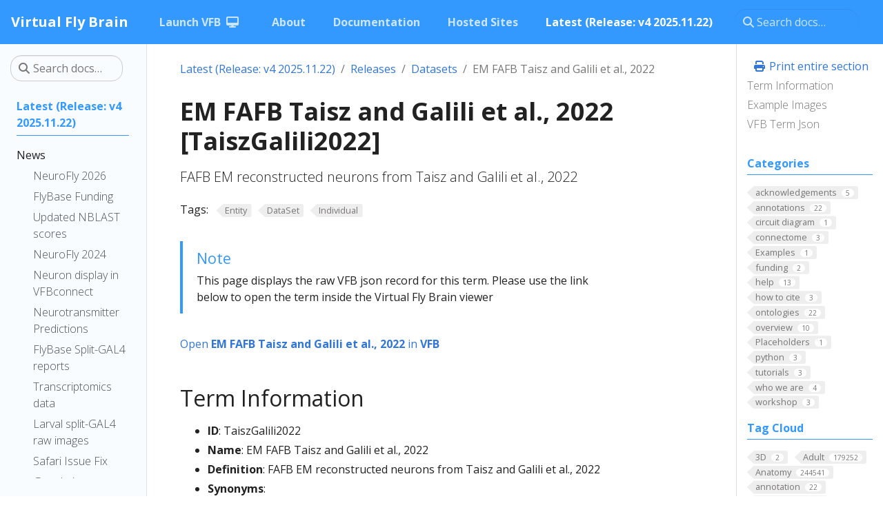

--- FILE ---
content_type: text/html
request_url: http://nblast.virtualflybrain.org/blog/2022/01/01/em-fafb-taisz-and-galili-et-al.-2022-taiszgalili2022/
body_size: 49381
content:
<!doctype html>
<html itemscope itemtype="http://schema.org/WebPage" lang="en" class="no-js">
  <head>
    <meta charset="utf-8">
<meta name="viewport" content="width=device-width, initial-scale=1, shrink-to-fit=no">
<meta name="generator" content="Hugo 0.122.0">

<link rel="canonical" href="https://www.virtualflybrain.org/term/em-fafb-taisz-and-galili-et-al-2022-taiszgalili2022/">

<meta name="robots" content="index, follow">
<link rel="shortcut icon" href="/favicons/favicon.ico" >

<title>EM FAFB Taisz and Galili et al., 2022 [TaiszGalili2022] | Virtual Fly Brain</title>
<meta name="description" content="FAFB EM reconstructed neurons from Taisz and Galili et al., 2022 
">
<meta property="og:title" content="EM FAFB Taisz and Galili et al., 2022 [TaiszGalili2022]" />
<meta property="og:description" content="FAFB EM reconstructed neurons from Taisz and Galili et al., 2022 
" />
<meta property="og:type" content="article" />
<meta property="og:url" content="https://www.virtualflybrain.org/blog/2022/01/01/em-fafb-taisz-and-galili-et-al.-2022-taiszgalili2022/" /><meta property="og:image" content="https://www.virtualflybrain.org/2023-06-15" /><meta property="article:section" content="blog" />
<meta property="article:published_time" content="2022-01-01T00:00:00+00:00" />
<meta property="article:modified_time" content="2022-01-01T00:00:00+00:00" />


<meta itemprop="name" content="EM FAFB Taisz and Galili et al., 2022 [TaiszGalili2022]">
<meta itemprop="description" content="FAFB EM reconstructed neurons from Taisz and Galili et al., 2022 
"><meta itemprop="datePublished" content="2022-01-01T00:00:00+00:00" />
<meta itemprop="dateModified" content="2022-01-01T00:00:00+00:00" />
<meta itemprop="wordCount" content="1655"><meta itemprop="image" content="https://www.virtualflybrain.org/2023-06-15" />
<meta itemprop="keywords" content="Entity,DataSet,Individual," /><meta name="twitter:card" content="summary_large_image" />
<meta name="twitter:image" content="https://www.virtualflybrain.org/2023-06-15" /><meta name="twitter:title" content="EM FAFB Taisz and Galili et al., 2022 [TaiszGalili2022]"/>
<meta name="twitter:description" content="FAFB EM reconstructed neurons from Taisz and Galili et al., 2022 
"/>




<link rel="preload" href="/scss/main.min.009f459179691c727cae37a17fec668992b995a046c650a0a0262d873550b00a.css" as="style">
<link href="/scss/main.min.009f459179691c727cae37a17fec668992b995a046c650a0a0262d873550b00a.css" rel="stylesheet" integrity="">

<script
  src="https://code.jquery.com/jquery-3.6.0.min.js"
  integrity="sha384-vtXRMe3mGCbOeY7l30aIg8H9p3GdeSe4IFlP6G8JMa7o7lXvnz3GFKzPxzJdPfGK"
  crossorigin="anonymous"></script>
<link rel="stylesheet" 
      href="https://cdnjs.cloudflare.com/ajax/libs/font-awesome/6.6.0/css/all.min.css" 
      integrity="sha512-Kc323vGBEqzTmouAECnVceyQqyqdsSiqLQISBL29aUW4U/M7pSPA/gEUZQqv1cwx4OnYxTxve5UMg5GT6L4JJg==" 
      crossorigin="anonymous" 
      referrerpolicy="no-referrer" />


<script async src="https://www.googletagmanager.com/gtag/js?id=G-K7DDZVVXM7"></script>
<script>
var dnt = (navigator.doNotTrack || window.doNotTrack || navigator.msDoNotTrack);
var doNotTrack = (dnt == "1" || dnt == "yes");
if (!doNotTrack) {
	window.dataLayer = window.dataLayer || [];
	function gtag(){dataLayer.push(arguments);}
	gtag('js', new Date());
	gtag('config', 'G-K7DDZVVXM7', { 'anonymize_ip': false });
}
</script>

  </head>
  <body class="td-page">
    <header>
      <nav class="js-navbar-scroll navbar navbar-expand navbar-dark flex-column flex-md-row td-navbar">
  <a class="navbar-brand" href="/"><span class="navbar-brand__logo navbar-logo"></span><span class="navbar-brand__name">Virtual Fly Brain</span></a>
  <div class="td-navbar-nav-scroll ml-md-auto" id="main_navbar">
    <ul class="navbar-nav mt-2 mt-lg-0">
      <li class="nav-item mr-4 mb-2 mb-lg-0">
        <a class="nav-link" href="https://v2.virtualflybrain.org/org.geppetto.frontend/geppetto" target="_blank"><span>Launch VFB</span><i class="fas fa-desktop ml-2 "></i></a>
      </li>
      <li class="nav-item mr-4 mb-2 mb-lg-0">
        <a class="nav-link" href="/about/"><span>About</span></a>
      </li>
      <li class="nav-item mr-4 mb-2 mb-lg-0">
        <a class="nav-link" href="/docs/"><span>Documentation</span></a>
      </li>
      <li class="nav-item mr-4 mb-2 mb-lg-0">
        <a class="nav-link" href="/about/hosted/"><span>Hosted Sites</span></a>
      </li>
      <li class="nav-item mr-4 mb-2 mb-lg-0">
        <a class="nav-link active" href="/blog/"><span class="active">Latest (Release: v4 2025.11.22)</span></a>
      </li>
      </ul>
  </div>
  <div class="navbar-nav d-none d-lg-block">
    <div class="td-search">
  <div class="td-search__icon"></div>
  <input type="search" class="td-search__input form-control td-search-input" placeholder="Search docs…" aria-label="Search docs…" autocomplete="off">
</div>

  </div>
</nav>
    </header>
    <div class="container-fluid td-outer">
      <div class="td-main">
        <div class="row flex-xl-nowrap">
          <aside class="col-12 col-md-3 col-xl-2 td-sidebar d-print-none">
            
  <script>
    $(function() {
    $("#td-section-nav a").removeClass("active");
    $("#td-section-nav #m-blog20220101em-fafb-taisz-and-galili-et-al-2022-taiszgalili2022").addClass("active"); 
    $("#td-section-nav #m-blog20220101em-fafb-taisz-and-galili-et-al-2022-taiszgalili2022-li span").addClass("td-sidebar-nav-active-item"); 
    $("#td-section-nav #m-blog20220101em-fafb-taisz-and-galili-et-al-2022-taiszgalili2022").parents("li").addClass("active-path"); 
    $("#td-section-nav li.active-path").addClass("show"); 
    $("#td-section-nav li.active-path").children("input").prop('checked', true);
    $("#td-section-nav #m-blog20220101em-fafb-taisz-and-galili-et-al-2022-taiszgalili2022-li").siblings("li").addClass("show");  
    $("#td-section-nav #m-blog20220101em-fafb-taisz-and-galili-et-al-2022-taiszgalili2022-li").children("ul").children("li").addClass("show");  
    $("#td-sidebar-menu").toggleClass("d-none"); 
    });
  </script>
  
<div id="td-sidebar-menu" class="td-sidebar__inner d-none">
  <form class="td-sidebar__search d-flex align-items-center">
    <div class="td-search">
  <div class="td-search__icon"></div>
  <input type="search" class="td-search__input form-control td-search-input" placeholder="Search docs…" aria-label="Search docs…" autocomplete="off">
</div>

    <button class="btn btn-link td-sidebar__toggle d-md-none p-0 ml-3 fas fa-bars" type="button" data-toggle="collapse" data-target="#td-section-nav" aria-controls="td-section-nav" aria-expanded="false" aria-label="Toggle section navigation">
    </button>
  </form>
  <nav class="collapse td-sidebar-nav" id="td-section-nav">
    <ul class="td-sidebar-nav__section pr-md-3 ul-0">
      <li class="td-sidebar-nav__section-title td-sidebar-nav__section with-child" id="m-blog-li">
  <a href="/blog/" title="VFB Latest" class="align-left pl-0 td-sidebar-link td-sidebar-link__section tree-root" id="m-blog"><span class="">Latest (Release: v4 2025.11.22)</span></a>
  <ul class="ul-1">
    <li class="td-sidebar-nav__section-title td-sidebar-nav__section with-child" id="m-blognews-li">
  <a href="/blog/news/" title="News about Virtual Fly Brain (VFB)" class="align-left pl-0 td-sidebar-link td-sidebar-link__section" id="m-blognews"><span class="">News</span></a>
  <ul class="ul-2 foldable">
    <li class="td-sidebar-nav__section-title td-sidebar-nav__section without-child" id="m-blog20251217neurofly-2026-21st-biennial-european-drosophila-neurobiology-conference-li">
  <a href="/blog/2025/12/17/neurofly-2026-21st-biennial-european-drosophila-neurobiology-conference/" title="NeuroFly 2026: 21st Biennial European Drosophila Neurobiology Conference" class="align-left pl-0 td-sidebar-link td-sidebar-link__page" id="m-blog20251217neurofly-2026-21st-biennial-european-drosophila-neurobiology-conference"><span class="">NeuroFly 2026</span></a>
</li><li class="td-sidebar-nav__section-title td-sidebar-nav__section without-child" id="m-blog20250611flybase-emergency-funding-li">
  <a href="/blog/2025/06/11/flybase-emergency-funding/" title="FlyBase Emergency Funding" class="align-left pl-0 td-sidebar-link td-sidebar-link__page" id="m-blog20250611flybase-emergency-funding"><span class="">FlyBase Funding</span></a>
</li><li class="td-sidebar-nav__section-title td-sidebar-nav__section without-child" id="m-blog20250529new-precomputed-neuron-and-expression-pattern-similarity-scores-on-vfb-li">
  <a href="/blog/2025/05/29/new-precomputed-neuron-and-expression-pattern-similarity-scores-on-vfb/" title="New Precomputed Neuron and Expression Pattern Similarity Scores on VFB" class="align-left pl-0 td-sidebar-link td-sidebar-link__page" id="m-blog20250529new-precomputed-neuron-and-expression-pattern-similarity-scores-on-vfb"><span class="">Updated NBLAST scores</span></a>
</li><li class="td-sidebar-nav__section-title td-sidebar-nav__section without-child" id="m-blog20240825vfb-workshop-bridging-connectomics-and-transcriptomics-at-neurofly-2024-li">
  <a href="/blog/2024/08/25/vfb-workshop-bridging-connectomics-and-transcriptomics-at-neurofly-2024/" title="VFB workshop: &#39;Bridging connectomics and transcriptomics&#39; at NeuroFly 2024" class="align-left pl-0 td-sidebar-link td-sidebar-link__page" id="m-blog20240825vfb-workshop-bridging-connectomics-and-transcriptomics-at-neurofly-2024"><span class="">NeuroFly 2024</span></a>
</li><li class="td-sidebar-nav__section-title td-sidebar-nav__section without-child" id="m-blog20240825guide-to-working-with-images-from-virtual-fly-brain-vfb-using-the-vfbconnect-library-li">
  <a href="/blog/2024/08/25/guide-to-working-with-images-from-virtual-fly-brain-vfb-using-the-vfbconnect-library/" title="Guide to Working with Images from Virtual Fly Brain (VFB) Using the VFBConnect Library" class="align-left pl-0 td-sidebar-link td-sidebar-link__page" id="m-blog20240825guide-to-working-with-images-from-virtual-fly-brain-vfb-using-the-vfbconnect-library"><span class="">Neuron display in VFBconnect</span></a>
</li><li class="td-sidebar-nav__section-title td-sidebar-nav__section without-child" id="m-blog20240729predicted-neurotransmitters-for-em-data-now-available-on-vfb-li">
  <a href="/blog/2024/07/29/predicted-neurotransmitters-for-em-data-now-available-on-vfb/" title="Predicted neurotransmitters for EM data now available on VFB" class="align-left pl-0 td-sidebar-link td-sidebar-link__page" id="m-blog20240729predicted-neurotransmitters-for-em-data-now-available-on-vfb"><span class="">Neurotransmitter Predictions</span></a>
</li><li class="td-sidebar-nav__section-title td-sidebar-nav__section without-child" id="m-blog20240430new-split-gal4-report-pages-on-flybase-li">
  <a href="/blog/2024/04/30/new-split-gal4-report-pages-on-flybase/" title="New Split-GAL4 report pages on FlyBase" class="align-left pl-0 td-sidebar-link td-sidebar-link__page" id="m-blog20240430new-split-gal4-report-pages-on-flybase"><span class="">FlyBase Split-GAL4 reports</span></a>
</li><li class="td-sidebar-nav__section-title td-sidebar-nav__section without-child" id="m-blog20240410transcriptomics-data-available-for-cell-types-on-vfb-li">
  <a href="/blog/2024/04/10/transcriptomics-data-available-for-cell-types-on-vfb/" title="Transcriptomics data available for cell types on VFB" class="align-left pl-0 td-sidebar-link td-sidebar-link__page" id="m-blog20240410transcriptomics-data-available-for-cell-types-on-vfb"><span class="">Transcriptomics data</span></a>
</li><li class="td-sidebar-nav__section-title td-sidebar-nav__section without-child" id="m-blog20240319larval-split-gal4-line-raw-images-release-li">
  <a href="/blog/2024/03/19/larval-split-gal4-line-raw-images-release/" title="Larval split-GAL4 line raw images release" class="align-left pl-0 td-sidebar-link td-sidebar-link__page" id="m-blog20240319larval-split-gal4-line-raw-images-release"><span class="">Larval split-GAL4 raw images</span></a>
</li><li class="td-sidebar-nav__section-title td-sidebar-nav__section without-child" id="m-blog20220311fix-for-problems-with-current-safari-release-li">
  <a href="/blog/2022/03/11/fix-for-problems-with-current-safari-release/" title="Fix for problems with current Safari release" class="align-left pl-0 td-sidebar-link td-sidebar-link__page" id="m-blog20220311fix-for-problems-with-current-safari-release"><span class="">Safari Issue Fix</span></a>
</li><li class="td-sidebar-nav__section-title td-sidebar-nav__section without-child" id="m-blog20211218google-search-results-issue-li">
  <a href="/blog/2021/12/18/google-search-results-issue/" title="Google search results issue" class="align-left pl-0 td-sidebar-link td-sidebar-link__page" id="m-blog20211218google-search-results-issue"><span class="">Google Issue</span></a>
</li>
  </ul>
</li><li class="td-sidebar-nav__section-title td-sidebar-nav__section with-child" id="m-blogreleases-li">
  <a href="/blog/releases/" title="Release Information" class="align-left pl-0 td-sidebar-link td-sidebar-link__section" id="m-blogreleases"><span class="">Releases</span></a>
  <ul class="ul-2 foldable">
    <li class="td-sidebar-nav__section-title td-sidebar-nav__section without-child" id="m-blog20220101vfb-content-report-li">
  <a href="/blog/2022/01/01/vfb-content-report/" title="VFB Content Report" class="align-left pl-0 td-sidebar-link td-sidebar-link__page" id="m-blog20220101vfb-content-report"><span class="">Content Report</span></a>
</li><li class="td-sidebar-nav__section-title td-sidebar-nav__section without-child" id="m-blog10101vfb-geppetto-releases-li">
  <a href="/blog/1/01/01/vfb-geppetto-releases/" class="align-left pl-0 td-sidebar-link td-sidebar-link__page" id="m-blog10101vfb-geppetto-releases"><span class="">VFB Geppetto Releases</span></a>
</li><li class="td-sidebar-nav__section-title td-sidebar-nav__section without-child" id="m-blogreleasescatmaid-li">
  <a href="/blog/releases/catmaid/" class="align-left pl-0 td-sidebar-link td-sidebar-link__section" id="m-blogreleasescatmaid"><span class="">Catmaid</span></a>
</li><li class="td-sidebar-nav__section-title td-sidebar-nav__section without-child" id="m-blog10101janelia-flylight-li">
  <a href="/blog/1/01/01/janelia-flylight/" title="Janelia FlyLight" class="align-left pl-0 td-sidebar-link td-sidebar-link__page" id="m-blog10101janelia-flylight"><span class="">FlyLight</span></a>
</li><li class="td-sidebar-nav__section-title td-sidebar-nav__section without-child" id="m-blogreleasesgeppetto-li">
  <a href="/blog/releases/geppetto/" class="align-left pl-0 td-sidebar-link td-sidebar-link__section" id="m-blogreleasesgeppetto"><span class="">Geppetto</span></a>
</li><li class="td-sidebar-nav__section-title td-sidebar-nav__section with-child" id="m-blogreleasesdatasets-li">
  <a href="/blog/releases/datasets/" title="Datasets available on VFB" class="align-left pl-0 td-sidebar-link td-sidebar-link__section" id="m-blogreleasesdatasets"><span class="">Datasets</span></a>
  <ul class="ul-3 foldable">
    <li class="td-sidebar-nav__section-title td-sidebar-nav__section without-child" id="m-blog20220101adult-brain-fru-clones-cachero2010-cachero2010-li">
  <a href="/blog/2022/01/01/adult-brain-fru-clones-cachero2010-cachero2010/" title="Adult Brain fru clones (Cachero2010) [Cachero2010]" class="align-left pl-0 td-sidebar-link td-sidebar-link__page" id="m-blog20220101adult-brain-fru-clones-cachero2010-cachero2010"><span class="">Adult Brain fru clones (Cachero2010)</span></a>
</li><li class="td-sidebar-nav__section-title td-sidebar-nav__section without-child" id="m-blog20220101adult-vnc-neuropils-court2020-court2020-li">
  <a href="/blog/2022/01/01/adult-vnc-neuropils-court2020-court2020/" title="Adult VNC neuropils (Court2020) [Court2020]" class="align-left pl-0 td-sidebar-link td-sidebar-link__page" id="m-blog20220101adult-vnc-neuropils-court2020-court2020"><span class="">Adult VNC neuropils (Court2020)</span></a>
</li><li class="td-sidebar-nav__section-title td-sidebar-nav__section without-child" id="m-blog20220101adult-vns-neuropils-court2017-court2017-li">
  <a href="/blog/2022/01/01/adult-vns-neuropils-court2017-court2017/" title="Adult VNS neuropils (Court2017) [Court2017]" class="align-left pl-0 td-sidebar-link td-sidebar-link__page" id="m-blog20220101adult-vns-neuropils-court2017-court2017"><span class="">Adult VNS neuropils (Court2017)</span></a>
</li><li class="td-sidebar-nav__section-title td-sidebar-nav__section without-child" id="m-blog20220101ammc-local-and-projection-neurons-matsuo2016-matsuo2016-li">
  <a href="/blog/2022/01/01/ammc-local-and-projection-neurons-matsuo2016-matsuo2016/" title="AMMC local and projection neurons (Matsuo2016) [Matsuo2016]" class="align-left pl-0 td-sidebar-link td-sidebar-link__page" id="m-blog20220101ammc-local-and-projection-neurons-matsuo2016-matsuo2016"><span class="">AMMC local and projection neurons (Matsuo2016)</span></a>
</li><li class="td-sidebar-nav__section-title td-sidebar-nav__section without-child" id="m-blog20220101biomechanical-origins-of-proprioceptive-maps-in-the-drosophila-leg-mamiya2022-li">
  <a href="/blog/2022/01/01/biomechanical-origins-of-proprioceptive-maps-in-the-drosophila-leg-mamiya2022/" title="Biomechanical origins of proprioceptive maps in the Drosophila leg [Mamiya2022]" class="align-left pl-0 td-sidebar-link td-sidebar-link__page" id="m-blog20220101biomechanical-origins-of-proprioceptive-maps-in-the-drosophila-leg-mamiya2022"><span class="">Biomechanical origins of proprioceptive maps in the Drosophila leg</span></a>
</li><li class="td-sidebar-nav__section-title td-sidebar-nav__section without-child" id="m-blog20220101brainname-neuropils-and-tracts-ito-half-brain-brainname_ito_half_brain-li">
  <a href="/blog/2022/01/01/brainname-neuropils-and-tracts-ito-half-brain-brainname_ito_half_brain/" title="BrainName neuropils and tracts - Ito half-brain [BrainName_Ito_half_brain]" class="align-left pl-0 td-sidebar-link td-sidebar-link__page" id="m-blog20220101brainname-neuropils-and-tracts-ito-half-brain-brainname_ito_half_brain"><span class="">BrainName neuropils and tracts - Ito half-brain</span></a>
</li><li class="td-sidebar-nav__section-title td-sidebar-nav__section without-child" id="m-blog20220101brainname-neuropils-on-adult-brain-jfrc2-jenett-shinomya-jenettshinomya_brainname-li">
  <a href="/blog/2022/01/01/brainname-neuropils-on-adult-brain-jfrc2-jenett-shinomya-jenettshinomya_brainname/" title="BrainName neuropils on adult brain JFRC2 (Jenett, Shinomya) [JenettShinomya_BrainName]" class="align-left pl-0 td-sidebar-link td-sidebar-link__page" id="m-blog20220101brainname-neuropils-on-adult-brain-jfrc2-jenett-shinomya-jenettshinomya_brainname"><span class="">BrainName neuropils on adult brain JFRC2 (Jenett, Shinomya)</span></a>
</li><li class="td-sidebar-nav__section-title td-sidebar-nav__section without-child" id="m-blog20220101braintrap-lines-knowles-barley2010-knowles_barley2010-li">
  <a href="/blog/2022/01/01/braintrap-lines-knowles-barley2010-knowles_barley2010/" title="BrainTrap lines (Knowles-Barley2010) [Knowles_Barley2010]" class="align-left pl-0 td-sidebar-link td-sidebar-link__page" id="m-blog20220101braintrap-lines-knowles-barley2010-knowles_barley2010"><span class="">BrainTrap lines (Knowles-Barley2010)</span></a>
</li><li class="td-sidebar-nav__section-title td-sidebar-nav__section without-child" id="m-blog20220101central-brain-neurons-by-lineage-lee2020-lee2020-li">
  <a href="/blog/2022/01/01/central-brain-neurons-by-lineage-lee2020-lee2020/" title="central brain neurons by lineage, Lee2020 [Lee2020]" class="align-left pl-0 td-sidebar-link td-sidebar-link__page" id="m-blog20220101central-brain-neurons-by-lineage-lee2020-lee2020"><span class="">central brain neurons by lineage, Lee2020</span></a>
</li><li class="td-sidebar-nav__section-title td-sidebar-nav__section without-child" id="m-blog20220101central-brain-neurons-by-lineage-lee2020-lee_lineage2020-li">
  <a href="/blog/2022/01/01/central-brain-neurons-by-lineage-lee2020-lee_lineage2020/" title="central brain neurons by lineage, Lee2020 [Lee_Lineage2020]" class="align-left pl-0 td-sidebar-link td-sidebar-link__page" id="m-blog20220101central-brain-neurons-by-lineage-lee2020-lee_lineage2020"><span class="">central brain neurons by lineage, Lee2020</span></a>
</li><li class="td-sidebar-nav__section-title td-sidebar-nav__section without-child" id="m-blog20220101comparative-connectomics-reveals-how-partner-identity-location-and-activity-specify-synaptic-connectivity-in-drosophila-valdes-aleman-et-al-2021-valdes_aleman2021-li">
  <a href="/blog/2022/01/01/comparative-connectomics-reveals-how-partner-identity-location-and-activity-specify-synaptic-connectivity-in-drosophila-valdes-aleman-et-al.-2021-valdes_aleman2021/" title="Comparative Connectomics Reveals How Partner Identity, Location, and Activity Specify Synaptic Connectivity in Drosophila (Valdes-Aleman et al. 2021) [Valdes_Aleman2021]" class="align-left pl-0 td-sidebar-link td-sidebar-link__page" id="m-blog20220101comparative-connectomics-reveals-how-partner-identity-location-and-activity-specify-synaptic-connectivity-in-drosophila-valdes-aleman-et-al-2021-valdes_aleman2021"><span class="">Comparative Connectomics Reveals How Partner Identity, Location, and Activity Specify Synaptic Connectivity in Drosophila (Valdes-Aleman et al. 2021)</span></a>
</li><li class="td-sidebar-nav__section-title td-sidebar-nav__section without-child" id="m-blog20220101dickson-lab-vt-line-collection-vdrc-images-dickson_vt-li">
  <a href="/blog/2022/01/01/dickson-lab-vt-line-collection-vdrc-images-dickson_vt/" title="Dickson lab VT line collection - VDRC images [Dickson_VT]" class="align-left pl-0 td-sidebar-link td-sidebar-link__page" id="m-blog20220101dickson-lab-vt-line-collection-vdrc-images-dickson_vt"><span class="">Dickson lab VT line collection - VDRC images</span></a>
</li><li class="td-sidebar-nav__section-title td-sidebar-nav__section without-child" id="m-blog20220101dickson-lab-vt-lines-flylightjanelia-images-2017-dickson2017-li">
  <a href="/blog/2022/01/01/dickson-lab-vt-lines-flylight/janelia-images-2017-dickson2017/" title="Dickson lab VT lines - FlyLight/Janelia images (2017) [Dickson2017]" class="align-left pl-0 td-sidebar-link td-sidebar-link__page" id="m-blog20220101dickson-lab-vt-lines-flylightjanelia-images-2017-dickson2017"><span class="">Dickson lab VT lines - FlyLight/Janelia images (2017)</span></a>
</li><li class="td-sidebar-nav__section-title td-sidebar-nav__section without-child" id="m-blog20220101em-fafb-baltruschat-et-al-2021-baltruschat2021-li">
  <a href="/blog/2022/01/01/em-fafb-baltruschat-et-al-2021-baltruschat2021/" title="EM FAFB Baltruschat et al 2021 [Baltruschat2021]" class="align-left pl-0 td-sidebar-link td-sidebar-link__page" id="m-blog20220101em-fafb-baltruschat-et-al-2021-baltruschat2021"><span class="">EM FAFB Baltruschat et al 2021</span></a>
</li><li class="td-sidebar-nav__section-title td-sidebar-nav__section without-child" id="m-blog20220101em-fafb-bates-and-schlegel-et-al-2020-batesschlegel2020-li">
  <a href="/blog/2022/01/01/em-fafb-bates-and-schlegel-et-al-2020-batesschlegel2020/" title="EM FAFB Bates and Schlegel et al 2020 [BatesSchlegel2020]" class="align-left pl-0 td-sidebar-link td-sidebar-link__page" id="m-blog20220101em-fafb-bates-and-schlegel-et-al-2020-batesschlegel2020"><span class="">EM FAFB Bates and Schlegel et al 2020</span></a>
</li><li class="td-sidebar-nav__section-title td-sidebar-nav__section without-child" id="m-blog20220101em-fafb-coates-et-al-2020-coates2020-li">
  <a href="/blog/2022/01/01/em-fafb-coates-et-al-2020-coates2020/" title="EM FAFB Coates et al 2020 [Coates2020]" class="align-left pl-0 td-sidebar-link td-sidebar-link__page" id="m-blog20220101em-fafb-coates-et-al-2020-coates2020"><span class="">EM FAFB Coates et al 2020</span></a>
</li><li class="td-sidebar-nav__section-title td-sidebar-nav__section without-child" id="m-blog20220101em-fafb-dolan-and-belliart-guerin-et-al-2018-dolan2018-li">
  <a href="/blog/2022/01/01/em-fafb-dolan-and-belliart-guerin-et-al.-2018-dolan2018/" title="EM FAFB Dolan and Belliart-Guerin et al. 2018 [Dolan2018]" class="align-left pl-0 td-sidebar-link td-sidebar-link__page" id="m-blog20220101em-fafb-dolan-and-belliart-guerin-et-al-2018-dolan2018"><span class="">EM FAFB Dolan and Belliart-Guerin et al. 2018</span></a>
</li><li class="td-sidebar-nav__section-title td-sidebar-nav__section without-child" id="m-blog20220101em-fafb-dolan-et-al-2019-fafbdolan2019-li">
  <a href="/blog/2022/01/01/em-fafb-dolan-et-al.-2019-fafbdolan2019/" title="EM FAFB Dolan et al. 2019 [FafbDolan2019]" class="align-left pl-0 td-sidebar-link td-sidebar-link__page" id="m-blog20220101em-fafb-dolan-et-al-2019-fafbdolan2019"><span class="">EM FAFB Dolan et al. 2019</span></a>
</li><li class="td-sidebar-nav__section-title td-sidebar-nav__section without-child" id="m-blog20220101em-fafb-engert-et-al-2022-engert2022-li">
  <a href="/blog/2022/01/01/em-fafb-engert-et-al.-2022-engert2022/" title="EM FAFB Engert et al. 2022 [Engert2022]" class="align-left pl-0 td-sidebar-link td-sidebar-link__page" id="m-blog20220101em-fafb-engert-et-al-2022-engert2022"><span class="">EM FAFB Engert et al. 2022</span></a>
</li><li class="td-sidebar-nav__section-title td-sidebar-nav__section without-child" id="m-blog20220101em-fafb-felsenberg-et-al-2018-felsenberg2018-li">
  <a href="/blog/2022/01/01/em-fafb-felsenberg-et-al.-2018-felsenberg2018/" title="EM FAFB Felsenberg et al. 2018 [Felsenberg2018]" class="align-left pl-0 td-sidebar-link td-sidebar-link__page" id="m-blog20220101em-fafb-felsenberg-et-al-2018-felsenberg2018"><span class="">EM FAFB Felsenberg et al. 2018</span></a>
</li><li class="td-sidebar-nav__section-title td-sidebar-nav__section without-child" id="m-blog20220101em-fafb-gorko-et-al-2024-gorko2024-li">
  <a href="/blog/2022/01/01/em-fafb-gorko-et-al-2024-gorko2024/" title="EM FAFB Gorko et al 2024 [Gorko2024]" class="align-left pl-0 td-sidebar-link td-sidebar-link__page" id="m-blog20220101em-fafb-gorko-et-al-2024-gorko2024"><span class="">EM FAFB Gorko et al 2024</span></a>
</li><li class="td-sidebar-nav__section-title td-sidebar-nav__section without-child" id="m-blog20220101em-fafb-hampel-and-eichler-et-al-2020-hampeleichler2020-li">
  <a href="/blog/2022/01/01/em-fafb-hampel-and-eichler-et-al-2020-hampeleichler2020/" title="EM FAFB Hampel and Eichler et al 2020 [HampelEichler2020]" class="align-left pl-0 td-sidebar-link td-sidebar-link__page" id="m-blog20220101em-fafb-hampel-and-eichler-et-al-2020-hampeleichler2020"><span class="">EM FAFB Hampel and Eichler et al 2020</span></a>
</li><li class="td-sidebar-nav__section-title td-sidebar-nav__section without-child" id="m-blog20220101em-fafb-kim-et-al-2020-kim2020-li">
  <a href="/blog/2022/01/01/em-fafb-kim-et-al-2020-kim2020/" title="EM FAFB Kim et al 2020 [Kim2020]" class="align-left pl-0 td-sidebar-link td-sidebar-link__page" id="m-blog20220101em-fafb-kim-et-al-2020-kim2020"><span class="">EM FAFB Kim et al 2020</span></a>
</li><li class="td-sidebar-nav__section-title td-sidebar-nav__section without-child" id="m-blog20220101em-fafb-kind-et-al-2021-kind2021-li">
  <a href="/blog/2022/01/01/em-fafb-kind-et-al.-2021-kind2021/" title="EM FAFB Kind et al. 2021 [Kind2021]" class="align-left pl-0 td-sidebar-link td-sidebar-link__page" id="m-blog20220101em-fafb-kind-et-al-2021-kind2021"><span class="">EM FAFB Kind et al. 2021</span></a>
</li><li class="td-sidebar-nav__section-title td-sidebar-nav__section without-child" id="m-blog20220101em-fafb-marin-et-al-2020-marin2020-li">
  <a href="/blog/2022/01/01/em-fafb-marin-et-al-2020-marin2020/" title="EM FAFB Marin et al 2020 [Marin2020]" class="align-left pl-0 td-sidebar-link td-sidebar-link__page" id="m-blog20220101em-fafb-marin-et-al-2020-marin2020"><span class="">EM FAFB Marin et al 2020</span></a>
</li><li class="td-sidebar-nav__section-title td-sidebar-nav__section without-child" id="m-blog20220101em-fafb-morimoto-et-al-2020-morimoto2020-li">
  <a href="/blog/2022/01/01/em-fafb-morimoto-et-al-2020-morimoto2020/" title="EM FAFB Morimoto et al 2020 [Morimoto2020]" class="align-left pl-0 td-sidebar-link td-sidebar-link__page" id="m-blog20220101em-fafb-morimoto-et-al-2020-morimoto2020"><span class="">EM FAFB Morimoto et al 2020</span></a>
</li><li class="td-sidebar-nav__section-title td-sidebar-nav__section without-child" id="m-blog20220101em-fafb-otto-et-al-2020-otto2020-li">
  <a href="/blog/2022/01/01/em-fafb-otto-et-al-2020-otto2020/" title="EM FAFB Otto et al 2020 [Otto2020]" class="align-left pl-0 td-sidebar-link td-sidebar-link__page" id="m-blog20220101em-fafb-otto-et-al-2020-otto2020"><span class="">EM FAFB Otto et al 2020</span></a>
</li><li class="td-sidebar-nav__section-title td-sidebar-nav__section without-child" id="m-blog20220101em-fafb-sayin-et-al-2019-sayin2019-li">
  <a href="/blog/2022/01/01/em-fafb-sayin-et-al-2019-sayin2019/" title="EM FAFB Sayin et al 2019 [Sayin2019]" class="align-left pl-0 td-sidebar-link td-sidebar-link__page" id="m-blog20220101em-fafb-sayin-et-al-2019-sayin2019"><span class="">EM FAFB Sayin et al 2019</span></a>
</li><li class="td-sidebar-nav__section-title td-sidebar-nav__section without-child" id="m-blog20220101em-fafb-shiu-et-al-2022-shiu2022-li">
  <a href="/blog/2022/01/01/em-fafb-shiu-et-al.-2022-shiu2022/" title="EM FAFB Shiu et al. 2022 [Shiu2022]" class="align-left pl-0 td-sidebar-link td-sidebar-link__page" id="m-blog20220101em-fafb-shiu-et-al-2022-shiu2022"><span class="">EM FAFB Shiu et al. 2022</span></a>
</li><li class="td-sidebar-nav__section-title td-sidebar-nav__section without-child" id="m-blog20220101em-fafb-taisz-and-galili-et-al-2022-taiszgalili2022-li">
  <a href="/blog/2022/01/01/em-fafb-taisz-and-galili-et-al.-2022-taiszgalili2022/" title="EM FAFB Taisz and Galili et al., 2022 [TaiszGalili2022]" class="align-left pl-0 td-sidebar-link td-sidebar-link__page" id="m-blog20220101em-fafb-taisz-and-galili-et-al-2022-taiszgalili2022"><span class="">EM FAFB Taisz and Galili et al., 2022</span></a>
</li><li class="td-sidebar-nav__section-title td-sidebar-nav__section without-child" id="m-blog20220101em-fafb-turner-evans-et-al-2020-turner_evans2020-li">
  <a href="/blog/2022/01/01/em-fafb-turner-evans-et-al-2020-turner_evans2020/" title="EM FAFB Turner-Evans et al 2020 [Turner_Evans2020]" class="align-left pl-0 td-sidebar-link td-sidebar-link__page" id="m-blog20220101em-fafb-turner-evans-et-al-2020-turner_evans2020"><span class="">EM FAFB Turner-Evans et al 2020</span></a>
</li><li class="td-sidebar-nav__section-title td-sidebar-nav__section without-child" id="m-blog20220101em-fafb-wang-et-al-2020a-wang2020a-li">
  <a href="/blog/2022/01/01/em-fafb-wang-et-al-2020a-wang2020a/" title="EM FAFB Wang et al 2020a [Wang2020a]" class="align-left pl-0 td-sidebar-link td-sidebar-link__page" id="m-blog20220101em-fafb-wang-et-al-2020a-wang2020a"><span class="">EM FAFB Wang et al 2020a</span></a>
</li><li class="td-sidebar-nav__section-title td-sidebar-nav__section without-child" id="m-blog20220101em-fafb-wang-et-al-2020b-wang2020b-li">
  <a href="/blog/2022/01/01/em-fafb-wang-et-al-2020b-wang2020b/" title="EM FAFB Wang et al 2020b [Wang2020b]" class="align-left pl-0 td-sidebar-link td-sidebar-link__page" id="m-blog20220101em-fafb-wang-et-al-2020b-wang2020b"><span class="">EM FAFB Wang et al 2020b</span></a>
</li><li class="td-sidebar-nav__section-title td-sidebar-nav__section without-child" id="m-blog20220101em-fafb-wang-et-al-2020c-wang2020c-li">
  <a href="/blog/2022/01/01/em-fafb-wang-et-al-2020c-wang2020c/" title="EM FAFB Wang et al 2020c [Wang2020c]" class="align-left pl-0 td-sidebar-link td-sidebar-link__page" id="m-blog20220101em-fafb-wang-et-al-2020c-wang2020c"><span class="">EM FAFB Wang et al 2020c</span></a>
</li><li class="td-sidebar-nav__section-title td-sidebar-nav__section without-child" id="m-blog20220101em-fafb-zhao-et-al-2023-zhao2023-li">
  <a href="/blog/2022/01/01/em-fafb-zhao-et-al.-2023-zhao2023/" title="EM FAFB Zhao et al., 2023 [Zhao2023]" class="align-left pl-0 td-sidebar-link td-sidebar-link__page" id="m-blog20220101em-fafb-zhao-et-al-2023-zhao2023"><span class="">EM FAFB Zhao et al., 2023</span></a>
</li><li class="td-sidebar-nav__section-title td-sidebar-nav__section without-child" id="m-blog20220101em-fafb-zheng-et-al-2018-zheng2018-li">
  <a href="/blog/2022/01/01/em-fafb-zheng-et-al-2018-zheng2018/" title="EM FAFB Zheng et al 2018 [Zheng2018]" class="align-left pl-0 td-sidebar-link td-sidebar-link__page" id="m-blog20220101em-fafb-zheng-et-al-2018-zheng2018"><span class="">EM FAFB Zheng et al 2018</span></a>
</li><li class="td-sidebar-nav__section-title td-sidebar-nav__section without-child" id="m-blog20220101em-fafb-zheng-et-al-2020-zheng2020-li">
  <a href="/blog/2022/01/01/em-fafb-zheng-et-al-2020-zheng2020/" title="EM FAFB Zheng et al 2020 [Zheng2020]" class="align-left pl-0 td-sidebar-link td-sidebar-link__page" id="m-blog20220101em-fafb-zheng-et-al-2020-zheng2020"><span class="">EM FAFB Zheng et al 2020</span></a>
</li><li class="td-sidebar-nav__section-title td-sidebar-nav__section without-child" id="m-blog20220101em-fanc-maniates-selvin-et-al-2020-maniates_selvin2020-li">
  <a href="/blog/2022/01/01/em-fanc-maniates-selvin-et-al-2020-maniates_selvin2020/" title="EM FANC Maniates-Selvin et al 2020 [Maniates_Selvin2020]" class="align-left pl-0 td-sidebar-link td-sidebar-link__page" id="m-blog20220101em-fanc-maniates-selvin-et-al-2020-maniates_selvin2020"><span class="">EM FANC Maniates-Selvin et al 2020</span></a>
</li><li class="td-sidebar-nav__section-title td-sidebar-nav__section without-child" id="m-blog20220101em-l1-andrade-et-al-2019-andrade2019-li">
  <a href="/blog/2022/01/01/em-l1-andrade-et-al.-2019-andrade2019/" title="EM L1 Andrade et al. 2019 [Andrade2019]" class="align-left pl-0 td-sidebar-link td-sidebar-link__page" id="m-blog20220101em-l1-andrade-et-al-2019-andrade2019"><span class="">EM L1 Andrade et al. 2019</span></a>
</li><li class="td-sidebar-nav__section-title td-sidebar-nav__section without-child" id="m-blog20220101em-l1-barnes-et-al-2022-barnes2022-li">
  <a href="/blog/2022/01/01/em-l1-barnes-et-al.-2022-barnes2022/" title="EM L1 Barnes et al., 2022 [Barnes2022]" class="align-left pl-0 td-sidebar-link td-sidebar-link__page" id="m-blog20220101em-l1-barnes-et-al-2022-barnes2022"><span class="">EM L1 Barnes et al., 2022</span></a>
</li><li class="td-sidebar-nav__section-title td-sidebar-nav__section without-child" id="m-blog20220101em-l1-carreira-rosario-arzan-zarin-clark-et-al-2018-carreirarosario2018-li">
  <a href="/blog/2022/01/01/em-l1-carreira-rosario-arzan-zarin-clark-et-al.-2018-carreirarosario2018/" title="EM L1 Carreira-Rosario, Arzan Zarin, Clark et al. 2018 [CarreiraRosario2018]" class="align-left pl-0 td-sidebar-link td-sidebar-link__page" id="m-blog20220101em-l1-carreira-rosario-arzan-zarin-clark-et-al-2018-carreirarosario2018"><span class="">EM L1 Carreira-Rosario, Arzan Zarin, Clark et al. 2018</span></a>
</li><li class="td-sidebar-nav__section-title td-sidebar-nav__section without-child" id="m-blog20220101em-l1-eschbach-et-al-2020-eschbach2020-li">
  <a href="/blog/2022/01/01/em-l1-eschbach-et-al-2020-eschbach2020/" title="EM L1 Eschbach et al 2020 [Eschbach2020]" class="align-left pl-0 td-sidebar-link td-sidebar-link__page" id="m-blog20220101em-l1-eschbach-et-al-2020-eschbach2020"><span class="">EM L1 Eschbach et al 2020</span></a>
</li><li class="td-sidebar-nav__section-title td-sidebar-nav__section without-child" id="m-blog20220101em-l1-eschbach-et-al-2020b-eschbach2020b-li">
  <a href="/blog/2022/01/01/em-l1-eschbach-et-al-2020b-eschbach2020b/" title="EM L1 Eschbach et al 2020b [Eschbach2020b]" class="align-left pl-0 td-sidebar-link td-sidebar-link__page" id="m-blog20220101em-l1-eschbach-et-al-2020b-eschbach2020b"><span class="">EM L1 Eschbach et al 2020b</span></a>
</li><li class="td-sidebar-nav__section-title td-sidebar-nav__section without-child" id="m-blog20220101em-l1-imambocus-et-al-2022-imambocus2022-li">
  <a href="/blog/2022/01/01/em-l1-imambocus-et-al.-2022-imambocus2022/" title="EM L1 Imambocus et al., 2022 [Imambocus2022]" class="align-left pl-0 td-sidebar-link td-sidebar-link__page" id="m-blog20220101em-l1-imambocus-et-al-2022-imambocus2022"><span class="">EM L1 Imambocus et al., 2022</span></a>
</li><li class="td-sidebar-nav__section-title td-sidebar-nav__section without-child" id="m-blog20220101em-l1-jovanic-et-al-2019-jovanic2019-li">
  <a href="/blog/2022/01/01/em-l1-jovanic-et-al.-2019-jovanic2019/" title="EM L1 Jovanic et al. 2019 [Jovanic2019]" class="align-left pl-0 td-sidebar-link td-sidebar-link__page" id="m-blog20220101em-l1-jovanic-et-al-2019-jovanic2019"><span class="">EM L1 Jovanic et al. 2019</span></a>
</li><li class="td-sidebar-nav__section-title td-sidebar-nav__section without-child" id="m-blog20220101em-l1-mark-et-al-2019-mark2019-li">
  <a href="/blog/2022/01/01/em-l1-mark-et-al.-2019-mark2019/" title="EM L1 Mark et al. 2019 [Mark2019]" class="align-left pl-0 td-sidebar-link td-sidebar-link__page" id="m-blog20220101em-l1-mark-et-al-2019-mark2019"><span class="">EM L1 Mark et al. 2019</span></a>
</li><li class="td-sidebar-nav__section-title td-sidebar-nav__section without-child" id="m-blog20220101em-l1-miroschnikow-et-al-2018-miroschnikow2018-li">
  <a href="/blog/2022/01/01/em-l1-miroschnikow-et-al.-2018-miroschnikow2018/" title="EM L1 Miroschnikow et al. 2018 [Miroschnikow2018]" class="align-left pl-0 td-sidebar-link td-sidebar-link__page" id="m-blog20220101em-l1-miroschnikow-et-al-2018-miroschnikow2018"><span class="">EM L1 Miroschnikow et al. 2018</span></a>
</li><li class="td-sidebar-nav__section-title td-sidebar-nav__section without-child" id="m-blog20220101em-l1-tastekin-et-al-2018-tastekin2018-li">
  <a href="/blog/2022/01/01/em-l1-tastekin-et-al-2018-tastekin2018/" title="EM L1 Tastekin et al 2018 [Tastekin2018]" class="align-left pl-0 td-sidebar-link td-sidebar-link__page" id="m-blog20220101em-l1-tastekin-et-al-2018-tastekin2018"><span class="">EM L1 Tastekin et al 2018</span></a>
</li><li class="td-sidebar-nav__section-title td-sidebar-nav__section without-child" id="m-blog20220101em-l1-winding-pedigo-et-al-2023-windingpedigo2023-li">
  <a href="/blog/2022/01/01/em-l1-winding-pedigo-et-al.-2023-windingpedigo2023/" title="EM L1 Winding, Pedigo et al., 2023 [WindingPedigo2023]" class="align-left pl-0 td-sidebar-link td-sidebar-link__page" id="m-blog20220101em-l1-winding-pedigo-et-al-2023-windingpedigo2023"><span class="">EM L1 Winding, Pedigo et al., 2023</span></a>
</li><li class="td-sidebar-nav__section-title td-sidebar-nav__section without-child" id="m-blog20220101em-l1-zarin-mark-et-al-2019-zarin2019-li">
  <a href="/blog/2022/01/01/em-l1-zarin-mark-et-al.-2019-zarin2019/" title="EM L1 Zarin, Mark et al. 2019 [Zarin2019]" class="align-left pl-0 td-sidebar-link td-sidebar-link__page" id="m-blog20220101em-l1-zarin-mark-et-al-2019-zarin2019"><span class="">EM L1 Zarin, Mark et al. 2019</span></a>
</li>
  </ul>
</li><li class="td-sidebar-nav__section-title td-sidebar-nav__section with-child" id="m-blogreleasesontologies-li">
  <a href="/blog/releases/ontologies/" class="align-left pl-0 td-sidebar-link td-sidebar-link__section" id="m-blogreleasesontologies"><span class="">Ontologies</span></a>
  <ul class="ul-3 foldable">
    <li class="td-sidebar-nav__section-title td-sidebar-nav__section with-child" id="m-blogreleasesontologiesvfb-li">
  <a href="/blog/releases/ontologies/vfb/" title="Virtual Fly Brain Images (VFB)" class="align-left pl-0 td-sidebar-link td-sidebar-link__section" id="m-blogreleasesontologiesvfb"><span class="">VFB Image Ontology</span></a>
  <ul class="ul-4 foldable">
    <li class="td-sidebar-nav__section-title td-sidebar-nav__section without-child" id="m-blog20220101_broad-d1-l1em7941652-vfb_00100123-li">
  <a href="/blog/2022/01/01/_broad-d1-l1em7941652-vfb_00100123/" title="_broad D1 (L1EM:7941652) [VFB_00100123]" class="align-left pl-0 td-sidebar-link td-sidebar-link__page" id="m-blog20220101_broad-d1-l1em7941652-vfb_00100123"><span class="">_broad D1 (L1EM:7941652)</span></a>
</li><li class="td-sidebar-nav__section-title td-sidebar-nav__section without-child" id="m-blog20220101_broad-d1-l1em8198416-vfb_00100128-li">
  <a href="/blog/2022/01/01/_broad-d1-l1em8198416-vfb_00100128/" title="_broad D1 (L1EM:8198416) [VFB_00100128]" class="align-left pl-0 td-sidebar-link td-sidebar-link__page" id="m-blog20220101_broad-d1-l1em8198416-vfb_00100128"><span class="">_broad D1 (L1EM:8198416)</span></a>
</li><li class="td-sidebar-nav__section-title td-sidebar-nav__section without-child" id="m-blog20220101_ipc-2-l1em10459723-vfb_00100850-li">
  <a href="/blog/2022/01/01/_ipc-2-l1em10459723-vfb_00100850/" title="_IPC 2 (L1EM:10459723) [VFB_00100850]" class="align-left pl-0 td-sidebar-link td-sidebar-link__page" id="m-blog20220101_ipc-2-l1em10459723-vfb_00100850"><span class="">_IPC 2 (L1EM:10459723)</span></a>
</li><li class="td-sidebar-nav__section-title td-sidebar-nav__section without-child" id="m-blog20220101_ipc-2-l1em2852273-vfb_00100733-li">
  <a href="/blog/2022/01/01/_ipc-2-l1em2852273-vfb_00100733/" title="_IPC 2 (L1EM:2852273) [VFB_00100733]" class="align-left pl-0 td-sidebar-link td-sidebar-link__page" id="m-blog20220101_ipc-2-l1em2852273-vfb_00100733"><span class="">_IPC 2 (L1EM:2852273)</span></a>
</li><li class="td-sidebar-nav__section-title td-sidebar-nav__section without-child" id="m-blog20220101_sog-in-l1em14962387-vfb_00101796-li">
  <a href="/blog/2022/01/01/_sog-in-l1em14962387-vfb_00101796/" title="_SOG IN (L1EM:14962387) [VFB_00101796]" class="align-left pl-0 td-sidebar-link td-sidebar-link__page" id="m-blog20220101_sog-in-l1em14962387-vfb_00101796"><span class="">_SOG IN (L1EM:14962387)</span></a>
</li><li class="td-sidebar-nav__section-title td-sidebar-nav__section without-child" id="m-blog20220101_sog-in-l1em19431430-vfb_00102098-li">
  <a href="/blog/2022/01/01/_sog-in-l1em19431430-vfb_00102098/" title="_SOG IN (L1EM:19431430) [VFB_00102098]" class="align-left pl-0 td-sidebar-link td-sidebar-link__page" id="m-blog20220101_sog-in-l1em19431430-vfb_00102098"><span class="">_SOG IN (L1EM:19431430)</span></a>
</li><li class="td-sidebar-nav__section-title td-sidebar-nav__section without-child" id="m-blog20220101_telegoro-1-l1em3764792-vfb_00100623-li">
  <a href="/blog/2022/01/01/_telegoro-1-l1em3764792-vfb_00100623/" title="_telegoro-1 (L1EM:3764792) [VFB_00100623]" class="align-left pl-0 td-sidebar-link td-sidebar-link__page" id="m-blog20220101_telegoro-1-l1em3764792-vfb_00100623"><span class="">_telegoro-1 (L1EM:3764792)</span></a>
</li><li class="td-sidebar-nav__section-title td-sidebar-nav__section without-child" id="m-blog20220101_telegoro-1-l1em5754346-vfb_00100665-li">
  <a href="/blog/2022/01/01/_telegoro-1-l1em5754346-vfb_00100665/" title="_telegoro-1 (L1EM:5754346) [VFB_00100665]" class="align-left pl-0 td-sidebar-link td-sidebar-link__page" id="m-blog20220101_telegoro-1-l1em5754346-vfb_00100665"><span class="">_telegoro-1 (L1EM:5754346)</span></a>
</li><li class="td-sidebar-nav__section-title td-sidebar-nav__section without-child" id="m-blog20220101_two-headed-cobra-l1em19046339-vfb_00102fkp-li">
  <a href="/blog/2022/01/01/_two-headed-cobra-l1em19046339-vfb_00102fkp/" title="_Two-headed cobra (L1EM:19046339) [VFB_00102fkp]" class="align-left pl-0 td-sidebar-link td-sidebar-link__page" id="m-blog20220101_two-headed-cobra-l1em19046339-vfb_00102fkp"><span class="">_Two-headed cobra (L1EM:19046339)</span></a>
</li><li class="td-sidebar-nav__section-title td-sidebar-nav__section without-child" id="m-blog20220101_two-headed-cobra-l1em2988292-vfb_00102eii-li">
  <a href="/blog/2022/01/01/_two-headed-cobra-l1em2988292-vfb_00102eii/" title="_Two-headed cobra (L1EM:2988292) [VFB_00102eii]" class="align-left pl-0 td-sidebar-link td-sidebar-link__page" id="m-blog20220101_two-headed-cobra-l1em2988292-vfb_00102eii"><span class="">_Two-headed cobra (L1EM:2988292)</span></a>
</li><li class="td-sidebar-nav__section-title td-sidebar-nav__section without-child" id="m-blog20220101_ws-l1em2935173-vfb_00100759-li">
  <a href="/blog/2022/01/01/_ws-l1em2935173-vfb_00100759/" title="_WS (L1EM:2935173) [VFB_00100759]" class="align-left pl-0 td-sidebar-link td-sidebar-link__page" id="m-blog20220101_ws-l1em2935173-vfb_00100759"><span class="">_WS (L1EM:2935173)</span></a>
</li><li class="td-sidebar-nav__section-title td-sidebar-nav__section without-child" id="m-blog20220101_ws-l1em3946432-vfb_00100779-li">
  <a href="/blog/2022/01/01/_ws-l1em3946432-vfb_00100779/" title="_WS (L1EM:3946432) [VFB_00100779]" class="align-left pl-0 td-sidebar-link td-sidebar-link__page" id="m-blog20220101_ws-l1em3946432-vfb_00100779"><span class="">_WS (L1EM:3946432)</span></a>
</li><li class="td-sidebar-nav__section-title td-sidebar-nav__section without-child" id="m-blog20220101adl05_r-vfb_jrch03k4-li">
  <a href="/blog/2022/01/01/adl05_r-vfb_jrch03k4/" title="(ADL05)_R [VFB_jrch03k4]" class="align-left pl-0 td-sidebar-link td-sidebar-link__page" id="m-blog20220101adl05_r-vfb_jrch03k4"><span class="">(ADL05)_R</span></a>
</li><li class="td-sidebar-nav__section-title td-sidebar-nav__section without-child" id="m-blog20220101adl08_l-vfb_jrch06o3-li">
  <a href="/blog/2022/01/01/adl08_l-vfb_jrch06o3/" title="(ADL08)_L [VFB_jrch06o3]" class="align-left pl-0 td-sidebar-link td-sidebar-link__page" id="m-blog20220101adl08_l-vfb_jrch06o3"><span class="">(ADL08)_L</span></a>
</li><li class="td-sidebar-nav__section-title td-sidebar-nav__section without-child" id="m-blog20220101adl08_l-vfb_jrch075b-li">
  <a href="/blog/2022/01/01/adl08_l-vfb_jrch075b/" title="(ADL08)_L [VFB_jrch075b]" class="align-left pl-0 td-sidebar-link td-sidebar-link__page" id="m-blog20220101adl08_l-vfb_jrch075b"><span class="">(ADL08)_L</span></a>
</li><li class="td-sidebar-nav__section-title td-sidebar-nav__section without-child" id="m-blog20220101adl08_l-vfb_jrch0770-li">
  <a href="/blog/2022/01/01/adl08_l-vfb_jrch0770/" title="(ADL08)_L [VFB_jrch0770]" class="align-left pl-0 td-sidebar-link td-sidebar-link__page" id="m-blog20220101adl08_l-vfb_jrch0770"><span class="">(ADL08)_L</span></a>
</li><li class="td-sidebar-nav__section-title td-sidebar-nav__section without-child" id="m-blog20220101adl08_l-vfb_jrch07n3-li">
  <a href="/blog/2022/01/01/adl08_l-vfb_jrch07n3/" title="(ADL08)_L [VFB_jrch07n3]" class="align-left pl-0 td-sidebar-link td-sidebar-link__page" id="m-blog20220101adl08_l-vfb_jrch07n3"><span class="">(ADL08)_L</span></a>
</li><li class="td-sidebar-nav__section-title td-sidebar-nav__section without-child" id="m-blog20220101adl08_l-vfb_jrch084b-li">
  <a href="/blog/2022/01/01/adl08_l-vfb_jrch084b/" title="(ADL08)_L [VFB_jrch084b]" class="align-left pl-0 td-sidebar-link td-sidebar-link__page" id="m-blog20220101adl08_l-vfb_jrch084b"><span class="">(ADL08)_L</span></a>
</li><li class="td-sidebar-nav__section-title td-sidebar-nav__section without-child" id="m-blog20220101adm01_l-vfb_jrch04sz-li">
  <a href="/blog/2022/01/01/adm01_l-vfb_jrch04sz/" title="(ADM01)_L [VFB_jrch04sz]" class="align-left pl-0 td-sidebar-link td-sidebar-link__page" id="m-blog20220101adm01_l-vfb_jrch04sz"><span class="">(ADM01)_L</span></a>
</li><li class="td-sidebar-nav__section-title td-sidebar-nav__section without-child" id="m-blog20220101adm01_l-vfb_jrch050y-li">
  <a href="/blog/2022/01/01/adm01_l-vfb_jrch050y/" title="(ADM01)_L [VFB_jrch050y]" class="align-left pl-0 td-sidebar-link td-sidebar-link__page" id="m-blog20220101adm01_l-vfb_jrch050y"><span class="">(ADM01)_L</span></a>
</li><li class="td-sidebar-nav__section-title td-sidebar-nav__section without-child" id="m-blog20220101adm01_l-vfb_jrch067s-li">
  <a href="/blog/2022/01/01/adm01_l-vfb_jrch067s/" title="(ADM01)_L [VFB_jrch067s]" class="align-left pl-0 td-sidebar-link td-sidebar-link__page" id="m-blog20220101adm01_l-vfb_jrch067s"><span class="">(ADM01)_L</span></a>
</li><li class="td-sidebar-nav__section-title td-sidebar-nav__section without-child" id="m-blog20220101adm01_l-vfb_jrch06ud-li">
  <a href="/blog/2022/01/01/adm01_l-vfb_jrch06ud/" title="(ADM01)_L [VFB_jrch06ud]" class="align-left pl-0 td-sidebar-link td-sidebar-link__page" id="m-blog20220101adm01_l-vfb_jrch06ud"><span class="">(ADM01)_L</span></a>
</li><li class="td-sidebar-nav__section-title td-sidebar-nav__section without-child" id="m-blog20220101adm01_l-vfb_jrch06xy-li">
  <a href="/blog/2022/01/01/adm01_l-vfb_jrch06xy/" title="(ADM01)_L [VFB_jrch06xy]" class="align-left pl-0 td-sidebar-link td-sidebar-link__page" id="m-blog20220101adm01_l-vfb_jrch06xy"><span class="">(ADM01)_L</span></a>
</li><li class="td-sidebar-nav__section-title td-sidebar-nav__section without-child" id="m-blog20220101adm01_l-vfb_jrch06z4-li">
  <a href="/blog/2022/01/01/adm01_l-vfb_jrch06z4/" title="(ADM01)_L [VFB_jrch06z4]" class="align-left pl-0 td-sidebar-link td-sidebar-link__page" id="m-blog20220101adm01_l-vfb_jrch06z4"><span class="">(ADM01)_L</span></a>
</li><li class="td-sidebar-nav__section-title td-sidebar-nav__section without-child" id="m-blog20220101adm01_l-vfb_jrch0714-li">
  <a href="/blog/2022/01/01/adm01_l-vfb_jrch0714/" title="(ADM01)_L [VFB_jrch0714]" class="align-left pl-0 td-sidebar-link td-sidebar-link__page" id="m-blog20220101adm01_l-vfb_jrch0714"><span class="">(ADM01)_L</span></a>
</li><li class="td-sidebar-nav__section-title td-sidebar-nav__section without-child" id="m-blog20220101adm01_l-vfb_jrch07ew-li">
  <a href="/blog/2022/01/01/adm01_l-vfb_jrch07ew/" title="(ADM01)_L [VFB_jrch07ew]" class="align-left pl-0 td-sidebar-link td-sidebar-link__page" id="m-blog20220101adm01_l-vfb_jrch07ew"><span class="">(ADM01)_L</span></a>
</li><li class="td-sidebar-nav__section-title td-sidebar-nav__section without-child" id="m-blog20220101adm01_l-vfb_jrch07kv-li">
  <a href="/blog/2022/01/01/adm01_l-vfb_jrch07kv/" title="(ADM01)_L [VFB_jrch07kv]" class="align-left pl-0 td-sidebar-link td-sidebar-link__page" id="m-blog20220101adm01_l-vfb_jrch07kv"><span class="">(ADM01)_L</span></a>
</li><li class="td-sidebar-nav__section-title td-sidebar-nav__section without-child" id="m-blog20220101adm01_l-vfb_jrch07kw-li">
  <a href="/blog/2022/01/01/adm01_l-vfb_jrch07kw/" title="(ADM01)_L [VFB_jrch07kw]" class="align-left pl-0 td-sidebar-link td-sidebar-link__page" id="m-blog20220101adm01_l-vfb_jrch07kw"><span class="">(ADM01)_L</span></a>
</li><li class="td-sidebar-nav__section-title td-sidebar-nav__section without-child" id="m-blog20220101adm01_l-vfb_jrch07sk-li">
  <a href="/blog/2022/01/01/adm01_l-vfb_jrch07sk/" title="(ADM01)_L [VFB_jrch07sk]" class="align-left pl-0 td-sidebar-link td-sidebar-link__page" id="m-blog20220101adm01_l-vfb_jrch07sk"><span class="">(ADM01)_L</span></a>
</li><li class="td-sidebar-nav__section-title td-sidebar-nav__section without-child" id="m-blog20220101adm01_l-vfb_jrch07zk-li">
  <a href="/blog/2022/01/01/adm01_l-vfb_jrch07zk/" title="(ADM01)_L [VFB_jrch07zk]" class="align-left pl-0 td-sidebar-link td-sidebar-link__page" id="m-blog20220101adm01_l-vfb_jrch07zk"><span class="">(ADM01)_L</span></a>
</li><li class="td-sidebar-nav__section-title td-sidebar-nav__section without-child" id="m-blog20220101adm01_l-vfb_jrch07zv-li">
  <a href="/blog/2022/01/01/adm01_l-vfb_jrch07zv/" title="(ADM01)_L [VFB_jrch07zv]" class="align-left pl-0 td-sidebar-link td-sidebar-link__page" id="m-blog20220101adm01_l-vfb_jrch07zv"><span class="">(ADM01)_L</span></a>
</li><li class="td-sidebar-nav__section-title td-sidebar-nav__section without-child" id="m-blog20220101adm01_l-vfb_jrch086o-li">
  <a href="/blog/2022/01/01/adm01_l-vfb_jrch086o/" title="(ADM01)_L [VFB_jrch086o]" class="align-left pl-0 td-sidebar-link td-sidebar-link__page" id="m-blog20220101adm01_l-vfb_jrch086o"><span class="">(ADM01)_L</span></a>
</li><li class="td-sidebar-nav__section-title td-sidebar-nav__section without-child" id="m-blog20220101adm01_l-vfb_jrch0893-li">
  <a href="/blog/2022/01/01/adm01_l-vfb_jrch0893/" title="(ADM01)_L [VFB_jrch0893]" class="align-left pl-0 td-sidebar-link td-sidebar-link__page" id="m-blog20220101adm01_l-vfb_jrch0893"><span class="">(ADM01)_L</span></a>
</li><li class="td-sidebar-nav__section-title td-sidebar-nav__section without-child" id="m-blog20220101adm01_l-vfb_jrch089g-li">
  <a href="/blog/2022/01/01/adm01_l-vfb_jrch089g/" title="(ADM01)_L [VFB_jrch089g]" class="align-left pl-0 td-sidebar-link td-sidebar-link__page" id="m-blog20220101adm01_l-vfb_jrch089g"><span class="">(ADM01)_L</span></a>
</li><li class="td-sidebar-nav__section-title td-sidebar-nav__section without-child" id="m-blog20220101adm01_l-vfb_jrch089y-li">
  <a href="/blog/2022/01/01/adm01_l-vfb_jrch089y/" title="(ADM01)_L [VFB_jrch089y]" class="align-left pl-0 td-sidebar-link td-sidebar-link__page" id="m-blog20220101adm01_l-vfb_jrch089y"><span class="">(ADM01)_L</span></a>
</li><li class="td-sidebar-nav__section-title td-sidebar-nav__section without-child" id="m-blog20220101adm01_l-vfb_jrch08b0-li">
  <a href="/blog/2022/01/01/adm01_l-vfb_jrch08b0/" title="(ADM01)_L [VFB_jrch08b0]" class="align-left pl-0 td-sidebar-link td-sidebar-link__page" id="m-blog20220101adm01_l-vfb_jrch08b0"><span class="">(ADM01)_L</span></a>
</li><li class="td-sidebar-nav__section-title td-sidebar-nav__section without-child" id="m-blog20220101adm01_l-vfb_jrch08hv-li">
  <a href="/blog/2022/01/01/adm01_l-vfb_jrch08hv/" title="(ADM01)_L [VFB_jrch08hv]" class="align-left pl-0 td-sidebar-link td-sidebar-link__page" id="m-blog20220101adm01_l-vfb_jrch08hv"><span class="">(ADM01)_L</span></a>
</li><li class="td-sidebar-nav__section-title td-sidebar-nav__section without-child" id="m-blog20220101adm01_l-vfb_jrch08lg-li">
  <a href="/blog/2022/01/01/adm01_l-vfb_jrch08lg/" title="(ADM01)_L [VFB_jrch08lg]" class="align-left pl-0 td-sidebar-link td-sidebar-link__page" id="m-blog20220101adm01_l-vfb_jrch08lg"><span class="">(ADM01)_L</span></a>
</li><li class="td-sidebar-nav__section-title td-sidebar-nav__section without-child" id="m-blog20220101adm01_l-vfb_jrch08of-li">
  <a href="/blog/2022/01/01/adm01_l-vfb_jrch08of/" title="(ADM01)_L [VFB_jrch08of]" class="align-left pl-0 td-sidebar-link td-sidebar-link__page" id="m-blog20220101adm01_l-vfb_jrch08of"><span class="">(ADM01)_L</span></a>
</li><li class="td-sidebar-nav__section-title td-sidebar-nav__section without-child" id="m-blog20220101adm01_l-vfb_jrch091h-li">
  <a href="/blog/2022/01/01/adm01_l-vfb_jrch091h/" title="(ADM01)_L [VFB_jrch091h]" class="align-left pl-0 td-sidebar-link td-sidebar-link__page" id="m-blog20220101adm01_l-vfb_jrch091h"><span class="">(ADM01)_L</span></a>
</li><li class="td-sidebar-nav__section-title td-sidebar-nav__section without-child" id="m-blog20220101adm01_l-vfb_jrch092x-li">
  <a href="/blog/2022/01/01/adm01_l-vfb_jrch092x/" title="(ADM01)_L [VFB_jrch092x]" class="align-left pl-0 td-sidebar-link td-sidebar-link__page" id="m-blog20220101adm01_l-vfb_jrch092x"><span class="">(ADM01)_L</span></a>
</li><li class="td-sidebar-nav__section-title td-sidebar-nav__section without-child" id="m-blog20220101adm01_l-vfb_jrch094z-li">
  <a href="/blog/2022/01/01/adm01_l-vfb_jrch094z/" title="(ADM01)_L [VFB_jrch094z]" class="align-left pl-0 td-sidebar-link td-sidebar-link__page" id="m-blog20220101adm01_l-vfb_jrch094z"><span class="">(ADM01)_L</span></a>
</li><li class="td-sidebar-nav__section-title td-sidebar-nav__section without-child" id="m-blog20220101adm01_l-vfb_jrch09ae-li">
  <a href="/blog/2022/01/01/adm01_l-vfb_jrch09ae/" title="(ADM01)_L [VFB_jrch09ae]" class="align-left pl-0 td-sidebar-link td-sidebar-link__page" id="m-blog20220101adm01_l-vfb_jrch09ae"><span class="">(ADM01)_L</span></a>
</li><li class="td-sidebar-nav__section-title td-sidebar-nav__section without-child" id="m-blog20220101adm01_l-vfb_jrch09bm-li">
  <a href="/blog/2022/01/01/adm01_l-vfb_jrch09bm/" title="(ADM01)_L [VFB_jrch09bm]" class="align-left pl-0 td-sidebar-link td-sidebar-link__page" id="m-blog20220101adm01_l-vfb_jrch09bm"><span class="">(ADM01)_L</span></a>
</li><li class="td-sidebar-nav__section-title td-sidebar-nav__section without-child" id="m-blog20220101adm01_l-vfb_jrch09co-li">
  <a href="/blog/2022/01/01/adm01_l-vfb_jrch09co/" title="(ADM01)_L [VFB_jrch09co]" class="align-left pl-0 td-sidebar-link td-sidebar-link__page" id="m-blog20220101adm01_l-vfb_jrch09co"><span class="">(ADM01)_L</span></a>
</li><li class="td-sidebar-nav__section-title td-sidebar-nav__section without-child" id="m-blog20220101adm01_l-vfb_jrch09k3-li">
  <a href="/blog/2022/01/01/adm01_l-vfb_jrch09k3/" title="(ADM01)_L [VFB_jrch09k3]" class="align-left pl-0 td-sidebar-link td-sidebar-link__page" id="m-blog20220101adm01_l-vfb_jrch09k3"><span class="">(ADM01)_L</span></a>
</li><li class="td-sidebar-nav__section-title td-sidebar-nav__section without-child" id="m-blog20220101adm01_l-vfb_jrch09k4-li">
  <a href="/blog/2022/01/01/adm01_l-vfb_jrch09k4/" title="(ADM01)_L [VFB_jrch09k4]" class="align-left pl-0 td-sidebar-link td-sidebar-link__page" id="m-blog20220101adm01_l-vfb_jrch09k4"><span class="">(ADM01)_L</span></a>
</li><li class="td-sidebar-nav__section-title td-sidebar-nav__section without-child" id="m-blog20220101adm01_l-vfb_jrch09k8-li">
  <a href="/blog/2022/01/01/adm01_l-vfb_jrch09k8/" title="(ADM01)_L [VFB_jrch09k8]" class="align-left pl-0 td-sidebar-link td-sidebar-link__page" id="m-blog20220101adm01_l-vfb_jrch09k8"><span class="">(ADM01)_L</span></a>
</li><li class="td-sidebar-nav__section-title td-sidebar-nav__section without-child" id="m-blog20220101adm01_l-vfb_jrch09ke-li">
  <a href="/blog/2022/01/01/adm01_l-vfb_jrch09ke/" title="(ADM01)_L [VFB_jrch09ke]" class="align-left pl-0 td-sidebar-link td-sidebar-link__page" id="m-blog20220101adm01_l-vfb_jrch09ke"><span class="">(ADM01)_L</span></a>
</li><li class="td-sidebar-nav__section-title td-sidebar-nav__section without-child" id="m-blog20220101adm01_l-vfb_jrch09kq-li">
  <a href="/blog/2022/01/01/adm01_l-vfb_jrch09kq/" title="(ADM01)_L [VFB_jrch09kq]" class="align-left pl-0 td-sidebar-link td-sidebar-link__page" id="m-blog20220101adm01_l-vfb_jrch09kq"><span class="">(ADM01)_L</span></a>
</li>
  </ul>
</li><li class="td-sidebar-nav__section-title td-sidebar-nav__section with-child" id="m-blogreleasesontologiesfbbt-li">
  <a href="/blog/releases/ontologies/fbbt/" title="Drosophila Anatomy Ontology (DAO)" class="align-left pl-0 td-sidebar-link td-sidebar-link__section" id="m-blogreleasesontologiesfbbt"><span class="">Drosophila Anatomy Ontology</span></a>
  <ul class="ul-4 foldable">
    <li class="td-sidebar-nav__section-title td-sidebar-nav__section without-child" id="m-blog202201011-1i-fbbt_00001458-li">
  <a href="/blog/2022/01/01/1-1i-fbbt_00001458/" title="1-1I [FBbt_00001458]" class="align-left pl-0 td-sidebar-link td-sidebar-link__page" id="m-blog202201011-1i-fbbt_00001458"><span class="">1-1I</span></a>
</li><li class="td-sidebar-nav__section-title td-sidebar-nav__section without-child" id="m-blog202201011-1i-of-abdomen-fbbt_00001460-li">
  <a href="/blog/2022/01/01/1-1i-of-abdomen-fbbt_00001460/" title="1-1I of abdomen [FBbt_00001460]" class="align-left pl-0 td-sidebar-link td-sidebar-link__page" id="m-blog202201011-1i-of-abdomen-fbbt_00001460"><span class="">1-1I of abdomen</span></a>
</li><li class="td-sidebar-nav__section-title td-sidebar-nav__section without-child" id="m-blog202201011-1i-of-thorax-fbbt_00001459-li">
  <a href="/blog/2022/01/01/1-1i-of-thorax-fbbt_00001459/" title="1-1I of thorax [FBbt_00001459]" class="align-left pl-0 td-sidebar-link td-sidebar-link__page" id="m-blog202201011-1i-of-thorax-fbbt_00001459"><span class="">1-1I of thorax</span></a>
</li><li class="td-sidebar-nav__section-title td-sidebar-nav__section without-child" id="m-blog202201011-1m-fbbt_00011534-li">
  <a href="/blog/2022/01/01/1-1m-fbbt_00011534/" title="1-1M [FBbt_00011534]" class="align-left pl-0 td-sidebar-link td-sidebar-link__page" id="m-blog202201011-1m-fbbt_00011534"><span class="">1-1M</span></a>
</li><li class="td-sidebar-nav__section-title td-sidebar-nav__section without-child" id="m-blog202201011-1ms-fbbt_00001534-li">
  <a href="/blog/2022/01/01/1-1ms-fbbt_00001534/" title="1-1Ms [FBbt_00001534]" class="align-left pl-0 td-sidebar-link td-sidebar-link__page" id="m-blog202201011-1ms-fbbt_00001534"><span class="">1-1Ms</span></a>
</li><li class="td-sidebar-nav__section-title td-sidebar-nav__section without-child" id="m-blog202201011-2i-fbbt_00001461-li">
  <a href="/blog/2022/01/01/1-2i-fbbt_00001461/" title="1-2I [FBbt_00001461]" class="align-left pl-0 td-sidebar-link td-sidebar-link__page" id="m-blog202201011-2i-fbbt_00001461"><span class="">1-2I</span></a>
</li><li class="td-sidebar-nav__section-title td-sidebar-nav__section without-child" id="m-blog202201011-2ica-fbbt_00001464-li">
  <a href="/blog/2022/01/01/1-2ica-fbbt_00001464/" title="1-2Ica [FBbt_00001464]" class="align-left pl-0 td-sidebar-link td-sidebar-link__page" id="m-blog202201011-2ica-fbbt_00001464"><span class="">1-2Ica</span></a>
</li><li class="td-sidebar-nav__section-title td-sidebar-nav__section without-child" id="m-blog202201011-2icp-fbbt_00001463-li">
  <a href="/blog/2022/01/01/1-2icp-fbbt_00001463/" title="1-2Icp [FBbt_00001463]" class="align-left pl-0 td-sidebar-link td-sidebar-link__page" id="m-blog202201011-2icp-fbbt_00001463"><span class="">1-2Icp</span></a>
</li><li class="td-sidebar-nav__section-title td-sidebar-nav__section without-child" id="m-blog202201011-2ii-fbbt_00001462-li">
  <a href="/blog/2022/01/01/1-2ii-fbbt_00001462/" title="1-2Ii [FBbt_00001462]" class="align-left pl-0 td-sidebar-link td-sidebar-link__page" id="m-blog202201011-2ii-fbbt_00001462"><span class="">1-2Ii</span></a>
</li><li class="td-sidebar-nav__section-title td-sidebar-nav__section without-child" id="m-blog202201011st-axillary-sclerite-fbbt_00004738-li">
  <a href="/blog/2022/01/01/1st-axillary-sclerite-fbbt_00004738/" title="1st axillary sclerite [FBbt_00004738]" class="align-left pl-0 td-sidebar-link td-sidebar-link__page" id="m-blog202201011st-axillary-sclerite-fbbt_00004738"><span class="">1st axillary sclerite</span></a>
</li><li class="td-sidebar-nav__section-title td-sidebar-nav__section without-child" id="m-blog202201011st-posterior-cell-fbbt_00004774-li">
  <a href="/blog/2022/01/01/1st-posterior-cell-fbbt_00004774/" title="1st posterior cell [FBbt_00004774]" class="align-left pl-0 td-sidebar-link td-sidebar-link__page" id="m-blog202201011st-posterior-cell-fbbt_00004774"><span class="">1st posterior cell</span></a>
</li><li class="td-sidebar-nav__section-title td-sidebar-nav__section without-child" id="m-blog202201012-1i-fbbt_00001466-li">
  <a href="/blog/2022/01/01/2-1i-fbbt_00001466/" title="2-1I [FBbt_00001466]" class="align-left pl-0 td-sidebar-link td-sidebar-link__page" id="m-blog202201012-1i-fbbt_00001466"><span class="">2-1I</span></a>
</li><li class="td-sidebar-nav__section-title td-sidebar-nav__section without-child" id="m-blog202201012-1ic-fbbt_00001468-li">
  <a href="/blog/2022/01/01/2-1ic-fbbt_00001468/" title="2-1Ic [FBbt_00001468]" class="align-left pl-0 td-sidebar-link td-sidebar-link__page" id="m-blog202201012-1ic-fbbt_00001468"><span class="">2-1Ic</span></a>
</li><li class="td-sidebar-nav__section-title td-sidebar-nav__section without-child" id="m-blog202201012-1ii-fbbt_00001467-li">
  <a href="/blog/2022/01/01/2-1ii-fbbt_00001467/" title="2-1Ii [FBbt_00001467]" class="align-left pl-0 td-sidebar-link td-sidebar-link__page" id="m-blog202201012-1ii-fbbt_00001467"><span class="">2-1Ii</span></a>
</li><li class="td-sidebar-nav__section-title td-sidebar-nav__section without-child" id="m-blog202201012-2i-fbbt_00001469-li">
  <a href="/blog/2022/01/01/2-2i-fbbt_00001469/" title="2-2I [FBbt_00001469]" class="align-left pl-0 td-sidebar-link td-sidebar-link__page" id="m-blog202201012-2i-fbbt_00001469"><span class="">2-2I</span></a>
</li><li class="td-sidebar-nav__section-title td-sidebar-nav__section without-child" id="m-blog202201012-2i-of-abdomen-fbbt_00001471-li">
  <a href="/blog/2022/01/01/2-2i-of-abdomen-fbbt_00001471/" title="2-2I of abdomen [FBbt_00001471]" class="align-left pl-0 td-sidebar-link td-sidebar-link__page" id="m-blog202201012-2i-of-abdomen-fbbt_00001471"><span class="">2-2I of abdomen</span></a>
</li><li class="td-sidebar-nav__section-title td-sidebar-nav__section without-child" id="m-blog202201012-2i-of-thorax-fbbt_00001470-li">
  <a href="/blog/2022/01/01/2-2i-of-thorax-fbbt_00001470/" title="2-2I of thorax [FBbt_00001470]" class="align-left pl-0 td-sidebar-link td-sidebar-link__page" id="m-blog202201012-2i-of-thorax-fbbt_00001470"><span class="">2-2I of thorax</span></a>
</li><li class="td-sidebar-nav__section-title td-sidebar-nav__section without-child" id="m-blog202201012-2m-fbbt_00001538-li">
  <a href="/blog/2022/01/01/2-2m-fbbt_00001538/" title="2-2M [FBbt_00001538]" class="align-left pl-0 td-sidebar-link td-sidebar-link__page" id="m-blog202201012-2m-fbbt_00001538"><span class="">2-2M</span></a>
</li><li class="td-sidebar-nav__section-title td-sidebar-nav__section without-child" id="m-blog202201012-2m-of-abdomen-fbbt_00001540-li">
  <a href="/blog/2022/01/01/2-2m-of-abdomen-fbbt_00001540/" title="2-2M of abdomen [FBbt_00001540]" class="align-left pl-0 td-sidebar-link td-sidebar-link__page" id="m-blog202201012-2m-of-abdomen-fbbt_00001540"><span class="">2-2M of abdomen</span></a>
</li><li class="td-sidebar-nav__section-title td-sidebar-nav__section without-child" id="m-blog202201012-2m-of-thorax-fbbt_00001539-li">
  <a href="/blog/2022/01/01/2-2m-of-thorax-fbbt_00001539/" title="2-2M of thorax [FBbt_00001539]" class="align-left pl-0 td-sidebar-link td-sidebar-link__page" id="m-blog202201012-2m-of-thorax-fbbt_00001539"><span class="">2-2M of thorax</span></a>
</li><li class="td-sidebar-nav__section-title td-sidebar-nav__section without-child" id="m-blog202201012-4i-fbbt_00001472-li">
  <a href="/blog/2022/01/01/2-4i-fbbt_00001472/" title="2-4I [FBbt_00001472]" class="align-left pl-0 td-sidebar-link td-sidebar-link__page" id="m-blog202201012-4i-fbbt_00001472"><span class="">2-4I</span></a>
</li><li class="td-sidebar-nav__section-title td-sidebar-nav__section without-child" id="m-blog202201012-4i-of-abdomen-fbbt_00001474-li">
  <a href="/blog/2022/01/01/2-4i-of-abdomen-fbbt_00001474/" title="2-4I of abdomen [FBbt_00001474]" class="align-left pl-0 td-sidebar-link td-sidebar-link__page" id="m-blog202201012-4i-of-abdomen-fbbt_00001474"><span class="">2-4I of abdomen</span></a>
</li><li class="td-sidebar-nav__section-title td-sidebar-nav__section without-child" id="m-blog202201012-4i-of-thorax-fbbt_00001473-li">
  <a href="/blog/2022/01/01/2-4i-of-thorax-fbbt_00001473/" title="2-4I of thorax [FBbt_00001473]" class="align-left pl-0 td-sidebar-link td-sidebar-link__page" id="m-blog202201012-4i-of-thorax-fbbt_00001473"><span class="">2-4I of thorax</span></a>
</li><li class="td-sidebar-nav__section-title td-sidebar-nav__section without-child" id="m-blog202201012-5i-fbbt_00001475-li">
  <a href="/blog/2022/01/01/2-5i-fbbt_00001475/" title="2-5I [FBbt_00001475]" class="align-left pl-0 td-sidebar-link td-sidebar-link__page" id="m-blog202201012-5i-fbbt_00001475"><span class="">2-5I</span></a>
</li><li class="td-sidebar-nav__section-title td-sidebar-nav__section without-child" id="m-blog202201012-5ic-fbbt_00001476-li">
  <a href="/blog/2022/01/01/2-5ic-fbbt_00001476/" title="2-5Ic [FBbt_00001476]" class="align-left pl-0 td-sidebar-link td-sidebar-link__page" id="m-blog202201012-5ic-fbbt_00001476"><span class="">2-5Ic</span></a>
</li><li class="td-sidebar-nav__section-title td-sidebar-nav__section without-child" id="m-blog202201012-5ic1-fbbt_00001477-li">
  <a href="/blog/2022/01/01/2-5ic1-fbbt_00001477/" title="2-5Ic1 [FBbt_00001477]" class="align-left pl-0 td-sidebar-link td-sidebar-link__page" id="m-blog202201012-5ic1-fbbt_00001477"><span class="">2-5Ic1</span></a>
</li><li class="td-sidebar-nav__section-title td-sidebar-nav__section without-child" id="m-blog202201012-5ii-fbbt_00001478-li">
  <a href="/blog/2022/01/01/2-5ii-fbbt_00001478/" title="2-5Ii [FBbt_00001478]" class="align-left pl-0 td-sidebar-link td-sidebar-link__page" id="m-blog202201012-5ii-fbbt_00001478"><span class="">2-5Ii</span></a>
</li><li class="td-sidebar-nav__section-title td-sidebar-nav__section without-child" id="m-blog202201012-5m-fbbt_00001546-li">
  <a href="/blog/2022/01/01/2-5m-fbbt_00001546/" title="2-5M [FBbt_00001546]" class="align-left pl-0 td-sidebar-link td-sidebar-link__page" id="m-blog202201012-5m-fbbt_00001546"><span class="">2-5M</span></a>
</li><li class="td-sidebar-nav__section-title td-sidebar-nav__section without-child" id="m-blog202201012nd-axillary-sclerite-fbbt_00004739-li">
  <a href="/blog/2022/01/01/2nd-axillary-sclerite-fbbt_00004739/" title="2nd axillary sclerite [FBbt_00004739]" class="align-left pl-0 td-sidebar-link td-sidebar-link__page" id="m-blog202201012nd-axillary-sclerite-fbbt_00004739"><span class="">2nd axillary sclerite</span></a>
</li><li class="td-sidebar-nav__section-title td-sidebar-nav__section without-child" id="m-blog202201012nd-posterior-cell-fbbt_00004775-li">
  <a href="/blog/2022/01/01/2nd-posterior-cell-fbbt_00004775/" title="2nd posterior cell [FBbt_00004775]" class="align-left pl-0 td-sidebar-link td-sidebar-link__page" id="m-blog202201012nd-posterior-cell-fbbt_00004775"><span class="">2nd posterior cell</span></a>
</li><li class="td-sidebar-nav__section-title td-sidebar-nav__section without-child" id="m-blog202201013-1i-fbbt_00001479-li">
  <a href="/blog/2022/01/01/3-1i-fbbt_00001479/" title="3-1I [FBbt_00001479]" class="align-left pl-0 td-sidebar-link td-sidebar-link__page" id="m-blog202201013-1i-fbbt_00001479"><span class="">3-1I</span></a>
</li><li class="td-sidebar-nav__section-title td-sidebar-nav__section without-child" id="m-blog202201013-1i-of-abdomen-fbbt_00001481-li">
  <a href="/blog/2022/01/01/3-1i-of-abdomen-fbbt_00001481/" title="3-1I of abdomen [FBbt_00001481]" class="align-left pl-0 td-sidebar-link td-sidebar-link__page" id="m-blog202201013-1i-of-abdomen-fbbt_00001481"><span class="">3-1I of abdomen</span></a>
</li><li class="td-sidebar-nav__section-title td-sidebar-nav__section without-child" id="m-blog202201013-1i-of-thorax-fbbt_00001480-li">
  <a href="/blog/2022/01/01/3-1i-of-thorax-fbbt_00001480/" title="3-1I of thorax [FBbt_00001480]" class="align-left pl-0 td-sidebar-link td-sidebar-link__page" id="m-blog202201013-1i-of-thorax-fbbt_00001480"><span class="">3-1I of thorax</span></a>
</li><li class="td-sidebar-nav__section-title td-sidebar-nav__section without-child" id="m-blog202201013-1m-fbbt_00007678-li">
  <a href="/blog/2022/01/01/3-1m-fbbt_00007678/" title="3-1M [FBbt_00007678]" class="align-left pl-0 td-sidebar-link td-sidebar-link__page" id="m-blog202201013-1m-fbbt_00007678"><span class="">3-1M</span></a>
</li><li class="td-sidebar-nav__section-title td-sidebar-nav__section without-child" id="m-blog202201013-2i-fbbt_00001482-li">
  <a href="/blog/2022/01/01/3-2i-fbbt_00001482/" title="3-2I [FBbt_00001482]" class="align-left pl-0 td-sidebar-link td-sidebar-link__page" id="m-blog202201013-2i-fbbt_00001482"><span class="">3-2I</span></a>
</li><li class="td-sidebar-nav__section-title td-sidebar-nav__section without-child" id="m-blog202201013-2m-fbbt_00001547-li">
  <a href="/blog/2022/01/01/3-2m-fbbt_00001547/" title="3-2M [FBbt_00001547]" class="align-left pl-0 td-sidebar-link td-sidebar-link__page" id="m-blog202201013-2m-fbbt_00001547"><span class="">3-2M</span></a>
</li><li class="td-sidebar-nav__section-title td-sidebar-nav__section without-child" id="m-blog202201013-2mar-fbbt_00001549-li">
  <a href="/blog/2022/01/01/3-2mar-fbbt_00001549/" title="3-2Mar [FBbt_00001549]" class="align-left pl-0 td-sidebar-link td-sidebar-link__page" id="m-blog202201013-2mar-fbbt_00001549"><span class="">3-2Mar</span></a>
</li><li class="td-sidebar-nav__section-title td-sidebar-nav__section without-child" id="m-blog202201013-2ms-fbbt_00001548-li">
  <a href="/blog/2022/01/01/3-2ms-fbbt_00001548/" title="3-2Ms [FBbt_00001548]" class="align-left pl-0 td-sidebar-link td-sidebar-link__page" id="m-blog202201013-2ms-fbbt_00001548"><span class="">3-2Ms</span></a>
</li><li class="td-sidebar-nav__section-title td-sidebar-nav__section without-child" id="m-blog202201013-3i-fbbt_00001483-li">
  <a href="/blog/2022/01/01/3-3i-fbbt_00001483/" title="3-3I [FBbt_00001483]" class="align-left pl-0 td-sidebar-link td-sidebar-link__page" id="m-blog202201013-3i-fbbt_00001483"><span class="">3-3I</span></a>
</li><li class="td-sidebar-nav__section-title td-sidebar-nav__section without-child" id="m-blog202201013-3ic-fbbt_00001484-li">
  <a href="/blog/2022/01/01/3-3ic-fbbt_00001484/" title="3-3Ic [FBbt_00001484]" class="align-left pl-0 td-sidebar-link td-sidebar-link__page" id="m-blog202201013-3ic-fbbt_00001484"><span class="">3-3Ic</span></a>
</li><li class="td-sidebar-nav__section-title td-sidebar-nav__section without-child" id="m-blog202201013-3ii-fbbt_00001485-li">
  <a href="/blog/2022/01/01/3-3ii-fbbt_00001485/" title="3-3Ii [FBbt_00001485]" class="align-left pl-0 td-sidebar-link td-sidebar-link__page" id="m-blog202201013-3ii-fbbt_00001485"><span class="">3-3Ii</span></a>
</li><li class="td-sidebar-nav__section-title td-sidebar-nav__section without-child" id="m-blog202201013-5i-fbbt_00001486-li">
  <a href="/blog/2022/01/01/3-5i-fbbt_00001486/" title="3-5I [FBbt_00001486]" class="align-left pl-0 td-sidebar-link td-sidebar-link__page" id="m-blog202201013-5i-fbbt_00001486"><span class="">3-5I</span></a>
</li><li class="td-sidebar-nav__section-title td-sidebar-nav__section without-child" id="m-blog202201013-5ic-fbbt_00001487-li">
  <a href="/blog/2022/01/01/3-5ic-fbbt_00001487/" title="3-5Ic [FBbt_00001487]" class="align-left pl-0 td-sidebar-link td-sidebar-link__page" id="m-blog202201013-5ic-fbbt_00001487"><span class="">3-5Ic</span></a>
</li><li class="td-sidebar-nav__section-title td-sidebar-nav__section without-child" id="m-blog202201013-5ii-fbbt_00001488-li">
  <a href="/blog/2022/01/01/3-5ii-fbbt_00001488/" title="3-5Ii [FBbt_00001488]" class="align-left pl-0 td-sidebar-link td-sidebar-link__page" id="m-blog202201013-5ii-fbbt_00001488"><span class="">3-5Ii</span></a>
</li><li class="td-sidebar-nav__section-title td-sidebar-nav__section without-child" id="m-blog202201013rd-axillary-sclerite-fbbt_00004740-li">
  <a href="/blog/2022/01/01/3rd-axillary-sclerite-fbbt_00004740/" title="3rd axillary sclerite [FBbt_00004740]" class="align-left pl-0 td-sidebar-link td-sidebar-link__page" id="m-blog202201013rd-axillary-sclerite-fbbt_00004740"><span class="">3rd axillary sclerite</span></a>
</li><li class="td-sidebar-nav__section-title td-sidebar-nav__section without-child" id="m-blog202201013rd-posterior-cell-fbbt_00004776-li">
  <a href="/blog/2022/01/01/3rd-posterior-cell-fbbt_00004776/" title="3rd posterior cell [FBbt_00004776]" class="align-left pl-0 td-sidebar-link td-sidebar-link__page" id="m-blog202201013rd-posterior-cell-fbbt_00004776"><span class="">3rd posterior cell</span></a>
</li><li class="td-sidebar-nav__section-title td-sidebar-nav__section without-child" id="m-blog202201014-1i-fbbt_00001489-li">
  <a href="/blog/2022/01/01/4-1i-fbbt_00001489/" title="4-1I [FBbt_00001489]" class="align-left pl-0 td-sidebar-link td-sidebar-link__page" id="m-blog202201014-1i-fbbt_00001489"><span class="">4-1I</span></a>
</li><li class="td-sidebar-nav__section-title td-sidebar-nav__section without-child" id="m-blog202201014-1ica-fbbt_00001491-li">
  <a href="/blog/2022/01/01/4-1ica-fbbt_00001491/" title="4-1Ica [FBbt_00001491]" class="align-left pl-0 td-sidebar-link td-sidebar-link__page" id="m-blog202201014-1ica-fbbt_00001491"><span class="">4-1Ica</span></a>
</li><li class="td-sidebar-nav__section-title td-sidebar-nav__section without-child" id="m-blog202201014-1icp-fbbt_00001492-li">
  <a href="/blog/2022/01/01/4-1icp-fbbt_00001492/" title="4-1Icp [FBbt_00001492]" class="align-left pl-0 td-sidebar-link td-sidebar-link__page" id="m-blog202201014-1icp-fbbt_00001492"><span class="">4-1Icp</span></a>
</li><li class="td-sidebar-nav__section-title td-sidebar-nav__section without-child" id="m-blog202201014-1ii-fbbt_00001490-li">
  <a href="/blog/2022/01/01/4-1ii-fbbt_00001490/" title="4-1Ii [FBbt_00001490]" class="align-left pl-0 td-sidebar-link td-sidebar-link__page" id="m-blog202201014-1ii-fbbt_00001490"><span class="">4-1Ii</span></a>
</li>
  </ul>
</li><li class="td-sidebar-nav__section-title td-sidebar-nav__section with-child" id="m-blogreleasesontologiesflybase-li">
  <a href="/blog/releases/ontologies/flybase/" title="FlyBase (FB)" class="align-left pl-0 td-sidebar-link td-sidebar-link__section" id="m-blogreleasesontologiesflybase"><span class="">FlyBase</span></a>
  <ul class="ul-4 foldable">
    <li class="td-sidebar-nav__section-title td-sidebar-nav__section without-child" id="m-blog202201011-acylglycerol-3-phosphate-o-acyltransferases-fbgg0001060-li">
  <a href="/blog/2022/01/01/1-acylglycerol-3-phosphate-o-acyltransferases-fbgg0001060/" title="1-ACYLGLYCEROL-3-PHOSPHATE O-ACYLTRANSFERASES [FBgg0001060]" class="align-left pl-0 td-sidebar-link td-sidebar-link__page" id="m-blog202201011-acylglycerol-3-phosphate-o-acyltransferases-fbgg0001060"><span class="">1-ACYLGLYCEROL-3-PHOSPHATE O-ACYLTRANSFERASES</span></a>
</li><li class="td-sidebar-nav__section-title td-sidebar-nav__section without-child" id="m-blog20220101128up-fbgn0010339-li">
  <a href="/blog/2022/01/01/128up-fbgn0010339/" title="128up [FBgn0010339]" class="align-left pl-0 td-sidebar-link td-sidebar-link__page" id="m-blog20220101128up-fbgn0010339"><span class="">128up</span></a>
</li><li class="td-sidebar-nav__section-title td-sidebar-nav__section without-child" id="m-blog2022010114-3-3-proteins-fbgg0000708-li">
  <a href="/blog/2022/01/01/14-3-3-proteins-fbgg0000708/" title="14-3-3 PROTEINS [FBgg0000708]" class="align-left pl-0 td-sidebar-link td-sidebar-link__page" id="m-blog2022010114-3-3-proteins-fbgg0000708"><span class="">14-3-3 PROTEINS</span></a>
</li><li class="td-sidebar-nav__section-title td-sidebar-nav__section without-child" id="m-blog2022010114-3-3ceb5-fbgn0020238-li">
  <a href="/blog/2022/01/01/14-3-3%CE%B5-fbgn0020238/" title="14-3-3ε [FBgn0020238]" class="align-left pl-0 td-sidebar-link td-sidebar-link__page" id="m-blog2022010114-3-3ceb5-fbgn0020238"><span class="">14-3-3ε</span></a>
</li><li class="td-sidebar-nav__section-title td-sidebar-nav__section without-child" id="m-blog2022010114-3-3ceb6-fbgn0004907-li">
  <a href="/blog/2022/01/01/14-3-3%CE%B6-fbgn0004907/" title="14-3-3ζ [FBgn0004907]" class="align-left pl-0 td-sidebar-link td-sidebar-link__page" id="m-blog2022010114-3-3ceb6-fbgn0004907"><span class="">14-3-3ζ</span></a>
</li><li class="td-sidebar-nav__section-title td-sidebar-nav__section without-child" id="m-blog20220101140up-fbgn0010340-li">
  <a href="/blog/2022/01/01/140up-fbgn0010340/" title="140up [FBgn0010340]" class="align-left pl-0 td-sidebar-link td-sidebar-link__page" id="m-blog20220101140up-fbgn0010340"><span class="">140up</span></a>
</li><li class="td-sidebar-nav__section-title td-sidebar-nav__section without-child" id="m-blog2022010118srrna-cf88cr41602-fbgn0085813-li">
  <a href="/blog/2022/01/01/18srrna-%CF%88cr41602-fbgn0085813/" title="18SrRNA-Ψ:CR41602 [FBgn0085813]" class="align-left pl-0 td-sidebar-link td-sidebar-link__page" id="m-blog2022010118srrna-cf88cr41602-fbgn0085813"><span class="">18SrRNA-Ψ:CR41602</span></a>
</li><li class="td-sidebar-nav__section-title td-sidebar-nav__section without-child" id="m-blog2022010118srrna-cf88cr45861-fbgn0267521-li">
  <a href="/blog/2022/01/01/18srrna-%CF%88cr45861-fbgn0267521/" title="18SrRNA-Ψ:CR45861 [FBgn0267521]" class="align-left pl-0 td-sidebar-link td-sidebar-link__page" id="m-blog2022010118srrna-cf88cr45861-fbgn0267521"><span class="">18SrRNA-Ψ:CR45861</span></a>
</li><li class="td-sidebar-nav__section-title td-sidebar-nav__section without-child" id="m-blog2022010118srrnacr41548-fbgn0085802-li">
  <a href="/blog/2022/01/01/18srrnacr41548-fbgn0085802/" title="18SrRNA:CR41548 [FBgn0085802]" class="align-left pl-0 td-sidebar-link td-sidebar-link__page" id="m-blog2022010118srrnacr41548-fbgn0085802"><span class="">18SrRNA:CR41548</span></a>
</li><li class="td-sidebar-nav__section-title td-sidebar-nav__section without-child" id="m-blog2022010118srrnacr45838-fbgn0267498-li">
  <a href="/blog/2022/01/01/18srrnacr45838-fbgn0267498/" title="18SrRNA:CR45838 [FBgn0267498]" class="align-left pl-0 td-sidebar-link td-sidebar-link__page" id="m-blog2022010118srrnacr45838-fbgn0267498"><span class="">18SrRNA:CR45838</span></a>
</li><li class="td-sidebar-nav__section-title td-sidebar-nav__section without-child" id="m-blog2022010118srrnacr45841-fbgn0267501-li">
  <a href="/blog/2022/01/01/18srrnacr45841-fbgn0267501/" title="18SrRNA:CR45841 [FBgn0267501]" class="align-left pl-0 td-sidebar-link td-sidebar-link__page" id="m-blog2022010118srrnacr45841-fbgn0267501"><span class="">18SrRNA:CR45841</span></a>
</li><li class="td-sidebar-nav__section-title td-sidebar-nav__section without-child" id="m-blog2022010118w-fbgn0287775-li">
  <a href="/blog/2022/01/01/18w-fbgn0287775/" title="18w [FBgn0287775]" class="align-left pl-0 td-sidebar-link td-sidebar-link__page" id="m-blog2022010118w-fbgn0287775"><span class="">18w</span></a>
</li><li class="td-sidebar-nav__section-title td-sidebar-nav__section without-child" id="m-blog202201012-oxoglutarate-dependent-dioxygenases-fbgg0001048-li">
  <a href="/blog/2022/01/01/2-oxoglutarate-dependent-dioxygenases-fbgg0001048/" title="2-OXOGLUTARATE-DEPENDENT DIOXYGENASES [FBgg0001048]" class="align-left pl-0 td-sidebar-link td-sidebar-link__page" id="m-blog202201012-oxoglutarate-dependent-dioxygenases-fbgg0001048"><span class="">2-OXOGLUTARATE-DEPENDENT DIOXYGENASES</span></a>
</li><li class="td-sidebar-nav__section-title td-sidebar-nav__section without-child" id="m-blog2022010126-29-p-fbgn0250848-li">
  <a href="/blog/2022/01/01/26-29-p-fbgn0250848/" title="26-29-p [FBgn0250848]" class="align-left pl-0 td-sidebar-link td-sidebar-link__page" id="m-blog2022010126-29-p-fbgn0250848"><span class="">26-29-p</span></a>
</li><li class="td-sidebar-nav__section-title td-sidebar-nav__section without-child" id="m-blog2022010126s-proteasome-fbgg0001839-li">
  <a href="/blog/2022/01/01/26s-proteasome-fbgg0001839/" title="26S PROTEASOME [FBgg0001839]" class="align-left pl-0 td-sidebar-link td-sidebar-link__page" id="m-blog2022010126s-proteasome-fbgg0001839"><span class="">26S PROTEASOME</span></a>
</li><li class="td-sidebar-nav__section-title td-sidebar-nav__section without-child" id="m-blog2022010126s-proteasome-testis-specific-variant-fbgg0001838-li">
  <a href="/blog/2022/01/01/26s-proteasome-testis-specific-variant-fbgg0001838/" title="26S PROTEASOME - TESTIS-SPECIFIC VARIANT [FBgg0001838]" class="align-left pl-0 td-sidebar-link td-sidebar-link__page" id="m-blog2022010126s-proteasome-testis-specific-variant-fbgg0001838"><span class="">26S PROTEASOME - TESTIS-SPECIFIC VARIANT</span></a>
</li><li class="td-sidebar-nav__section-title td-sidebar-nav__section without-child" id="m-blog2022010128srrna-cf88cr40596-fbgn0085753-li">
  <a href="/blog/2022/01/01/28srrna-%CF%88cr40596-fbgn0085753/" title="28SrRNA-Ψ:CR40596 [FBgn0085753]" class="align-left pl-0 td-sidebar-link td-sidebar-link__page" id="m-blog2022010128srrna-cf88cr40596-fbgn0085753"><span class="">28SrRNA-Ψ:CR40596</span></a>
</li><li class="td-sidebar-nav__section-title td-sidebar-nav__section without-child" id="m-blog2022010128srrna-cf88cr40741-fbgn0085771-li">
  <a href="/blog/2022/01/01/28srrna-%CF%88cr40741-fbgn0085771/" title="28SrRNA-Ψ:CR40741 [FBgn0085771]" class="align-left pl-0 td-sidebar-link td-sidebar-link__page" id="m-blog2022010128srrna-cf88cr40741-fbgn0085771"><span class="">28SrRNA-Ψ:CR40741</span></a>
</li><li class="td-sidebar-nav__section-title td-sidebar-nav__section without-child" id="m-blog2022010128srrna-cf88cr41609-fbgn0085819-li">
  <a href="/blog/2022/01/01/28srrna-%CF%88cr41609-fbgn0085819/" title="28SrRNA-Ψ:CR41609 [FBgn0085819]" class="align-left pl-0 td-sidebar-link td-sidebar-link__page" id="m-blog2022010128srrna-cf88cr41609-fbgn0085819"><span class="">28SrRNA-Ψ:CR41609</span></a>
</li><li class="td-sidebar-nav__section-title td-sidebar-nav__section without-child" id="m-blog2022010128srrna-cf88cr45848-fbgn0267508-li">
  <a href="/blog/2022/01/01/28srrna-%CF%88cr45848-fbgn0267508/" title="28SrRNA-Ψ:CR45848 [FBgn0267508]" class="align-left pl-0 td-sidebar-link td-sidebar-link__page" id="m-blog2022010128srrna-cf88cr45848-fbgn0267508"><span class="">28SrRNA-Ψ:CR45848</span></a>
</li><li class="td-sidebar-nav__section-title td-sidebar-nav__section without-child" id="m-blog2022010128srrna-cf88cr45851-fbgn0267511-li">
  <a href="/blog/2022/01/01/28srrna-%CF%88cr45851-fbgn0267511/" title="28SrRNA-Ψ:CR45851 [FBgn0267511]" class="align-left pl-0 td-sidebar-link td-sidebar-link__page" id="m-blog2022010128srrna-cf88cr45851-fbgn0267511"><span class="">28SrRNA-Ψ:CR45851</span></a>
</li><li class="td-sidebar-nav__section-title td-sidebar-nav__section without-child" id="m-blog2022010128srrna-cf88cr45853-fbgn0267513-li">
  <a href="/blog/2022/01/01/28srrna-%CF%88cr45853-fbgn0267513/" title="28SrRNA-Ψ:CR45853 [FBgn0267513]" class="align-left pl-0 td-sidebar-link td-sidebar-link__page" id="m-blog2022010128srrna-cf88cr45853-fbgn0267513"><span class="">28SrRNA-Ψ:CR45853</span></a>
</li><li class="td-sidebar-nav__section-title td-sidebar-nav__section without-child" id="m-blog2022010128srrna-cf88cr45855-fbgn0267515-li">
  <a href="/blog/2022/01/01/28srrna-%CF%88cr45855-fbgn0267515/" title="28SrRNA-Ψ:CR45855 [FBgn0267515]" class="align-left pl-0 td-sidebar-link td-sidebar-link__page" id="m-blog2022010128srrna-cf88cr45855-fbgn0267515"><span class="">28SrRNA-Ψ:CR45855</span></a>
</li><li class="td-sidebar-nav__section-title td-sidebar-nav__section without-child" id="m-blog2022010128srrna-cf88cr45859-fbgn0267519-li">
  <a href="/blog/2022/01/01/28srrna-%CF%88cr45859-fbgn0267519/" title="28SrRNA-Ψ:CR45859 [FBgn0267519]" class="align-left pl-0 td-sidebar-link td-sidebar-link__page" id="m-blog2022010128srrna-cf88cr45859-fbgn0267519"><span class="">28SrRNA-Ψ:CR45859</span></a>
</li><li class="td-sidebar-nav__section-title td-sidebar-nav__section without-child" id="m-blog2022010128srrna-cf88cr45860-fbgn0267520-li">
  <a href="/blog/2022/01/01/28srrna-%CF%88cr45860-fbgn0267520/" title="28SrRNA-Ψ:CR45860 [FBgn0267520]" class="align-left pl-0 td-sidebar-link td-sidebar-link__page" id="m-blog2022010128srrna-cf88cr45860-fbgn0267520"><span class="">28SrRNA-Ψ:CR45860</span></a>
</li><li class="td-sidebar-nav__section-title td-sidebar-nav__section without-child" id="m-blog2022010128srrna-cf88cr45862-fbgn0267522-li">
  <a href="/blog/2022/01/01/28srrna-%CF%88cr45862-fbgn0267522/" title="28SrRNA-Ψ:CR45862 [FBgn0267522]" class="align-left pl-0 td-sidebar-link td-sidebar-link__page" id="m-blog2022010128srrna-cf88cr45862-fbgn0267522"><span class="">28SrRNA-Ψ:CR45862</span></a>
</li><li class="td-sidebar-nav__section-title td-sidebar-nav__section without-child" id="m-blog2022010128srrnacr45837-fbgn0267497-li">
  <a href="/blog/2022/01/01/28srrnacr45837-fbgn0267497/" title="28SrRNA:CR45837 [FBgn0267497]" class="align-left pl-0 td-sidebar-link td-sidebar-link__page" id="m-blog2022010128srrnacr45837-fbgn0267497"><span class="">28SrRNA:CR45837</span></a>
</li><li class="td-sidebar-nav__section-title td-sidebar-nav__section without-child" id="m-blog2022010128srrnacr45844-fbgn0267504-li">
  <a href="/blog/2022/01/01/28srrnacr45844-fbgn0267504/" title="28SrRNA:CR45844 [FBgn0267504]" class="align-left pl-0 td-sidebar-link td-sidebar-link__page" id="m-blog2022010128srrnacr45844-fbgn0267504"><span class="">28SrRNA:CR45844</span></a>
</li><li class="td-sidebar-nav__section-title td-sidebar-nav__section without-child" id="m-blog202201012mit-fbgn0260793-li">
  <a href="/blog/2022/01/01/2mit-fbgn0260793/" title="2mit [FBgn0260793]" class="align-left pl-0 td-sidebar-link td-sidebar-link__page" id="m-blog202201012mit-fbgn0260793"><span class="">2mit</span></a>
</li><li class="td-sidebar-nav__section-title td-sidebar-nav__section without-child" id="m-blog202201012srrna-cf88cr40677-fbgn0085765-li">
  <a href="/blog/2022/01/01/2srrna-%CF%88cr40677-fbgn0085765/" title="2SrRNA-Ψ:CR40677 [FBgn0085765]" class="align-left pl-0 td-sidebar-link td-sidebar-link__page" id="m-blog202201012srrna-cf88cr40677-fbgn0085765"><span class="">2SrRNA-Ψ:CR40677</span></a>
</li><li class="td-sidebar-nav__section-title td-sidebar-nav__section without-child" id="m-blog202201012srrna-cf88cr45850-fbgn0267510-li">
  <a href="/blog/2022/01/01/2srrna-%CF%88cr45850-fbgn0267510/" title="2SrRNA-Ψ:CR45850 [FBgn0267510]" class="align-left pl-0 td-sidebar-link td-sidebar-link__page" id="m-blog202201012srrna-cf88cr45850-fbgn0267510"><span class="">2SrRNA-Ψ:CR45850</span></a>
</li><li class="td-sidebar-nav__section-title td-sidebar-nav__section without-child" id="m-blog202201012srrna-cf88cr45858-fbgn0267518-li">
  <a href="/blog/2022/01/01/2srrna-%CF%88cr45858-fbgn0267518/" title="2SrRNA-Ψ:CR45858 [FBgn0267518]" class="align-left pl-0 td-sidebar-link td-sidebar-link__page" id="m-blog202201012srrna-cf88cr45858-fbgn0267518"><span class="">2SrRNA-Ψ:CR45858</span></a>
</li><li class="td-sidebar-nav__section-title td-sidebar-nav__section without-child" id="m-blog202201012srrnacr45836-fbgn0267496-li">
  <a href="/blog/2022/01/01/2srrnacr45836-fbgn0267496/" title="2SrRNA:CR45836 [FBgn0267496]" class="align-left pl-0 td-sidebar-link td-sidebar-link__page" id="m-blog202201012srrnacr45836-fbgn0267496"><span class="">2SrRNA:CR45836</span></a>
</li><li class="td-sidebar-nav__section-title td-sidebar-nav__section without-child" id="m-blog202201012srrnacr45840-fbgn0267500-li">
  <a href="/blog/2022/01/01/2srrnacr45840-fbgn0267500/" title="2SrRNA:CR45840 [FBgn0267500]" class="align-left pl-0 td-sidebar-link td-sidebar-link__page" id="m-blog202201012srrnacr45840-fbgn0267500"><span class="">2SrRNA:CR45840</span></a>
</li><li class="td-sidebar-nav__section-title td-sidebar-nav__section without-child" id="m-blog202201012srrnacr45843-fbgn0267503-li">
  <a href="/blog/2022/01/01/2srrnacr45843-fbgn0267503/" title="2SrRNA:CR45843 [FBgn0267503]" class="align-left pl-0 td-sidebar-link td-sidebar-link__page" id="m-blog202201012srrnacr45843-fbgn0267503"><span class="">2SrRNA:CR45843</span></a>
</li><li class="td-sidebar-nav__section-title td-sidebar-nav__section without-child" id="m-blog202201012srrnacr45864-fbgn0267524-li">
  <a href="/blog/2022/01/01/2srrnacr45864-fbgn0267524/" title="2SrRNA:CR45864 [FBgn0267524]" class="align-left pl-0 td-sidebar-link td-sidebar-link__page" id="m-blog202201012srrnacr45864-fbgn0267524"><span class="">2SrRNA:CR45864</span></a>
</li><li class="td-sidebar-nav__section-title td-sidebar-nav__section without-child" id="m-blog202201013-hydroxyacyl-coa-dehydrogenases-fbgg0001074-li">
  <a href="/blog/2022/01/01/3-hydroxyacyl-coa-dehydrogenases-fbgg0001074/" title="3-HYDROXYACYL-COA DEHYDROGENASES [FBgg0001074]" class="align-left pl-0 td-sidebar-link td-sidebar-link__page" id="m-blog202201013-hydroxyacyl-coa-dehydrogenases-fbgg0001074"><span class="">3-HYDROXYACYL-COA DEHYDROGENASES</span></a>
</li><li class="td-sidebar-nav__section-title td-sidebar-nav__section without-child" id="m-blog202201013-5-exodeoxyribonucleases-fbgg0001467-li">
  <a href="/blog/2022/01/01/3-5-exodeoxyribonucleases-fbgg0001467/" title="3&#39;-5&#39;-EXODEOXYRIBONUCLEASES [FBgg0001467]" class="align-left pl-0 td-sidebar-link td-sidebar-link__page" id="m-blog202201013-5-exodeoxyribonucleases-fbgg0001467"><span class="">3&#39;-5&#39;-EXODEOXYRIBONUCLEASES</span></a>
</li><li class="td-sidebar-nav__section-title td-sidebar-nav__section without-child" id="m-blog202201013-5-exoribonucleases-fbgg0001477-li">
  <a href="/blog/2022/01/01/3-5-exoribonucleases-fbgg0001477/" title="3&#39;-5&#39;-EXORIBONUCLEASES [FBgg0001477]" class="align-left pl-0 td-sidebar-link td-sidebar-link__page" id="m-blog202201013-5-exoribonucleases-fbgg0001477"><span class="">3&#39;-5&#39;-EXORIBONUCLEASES</span></a>
</li><li class="td-sidebar-nav__section-title td-sidebar-nav__section without-child" id="m-blog202201013-trna-processing-endoribonucleases-fbgg0001470-li">
  <a href="/blog/2022/01/01/3-trna-processing-endoribonucleases-fbgg0001470/" title="3&#39;-TRNA PROCESSING ENDORIBONUCLEASES [FBgg0001470]" class="align-left pl-0 td-sidebar-link td-sidebar-link__page" id="m-blog202201013-trna-processing-endoribonucleases-fbgg0001470"><span class="">3&#39;-TRNA PROCESSING ENDORIBONUCLEASES</span></a>
</li><li class="td-sidebar-nav__section-title td-sidebar-nav__section without-child" id="m-blog202201014e-t-fbgn0052016-li">
  <a href="/blog/2022/01/01/4e-t-fbgn0052016/" title="4E-T [FBgn0052016]" class="align-left pl-0 td-sidebar-link td-sidebar-link__page" id="m-blog202201014e-t-fbgn0052016"><span class="">4E-T</span></a>
</li><li class="td-sidebar-nav__section-title td-sidebar-nav__section without-child" id="m-blog202201015-ht1a-fbgn0004168-li">
  <a href="/blog/2022/01/01/5-ht1a-fbgn0004168/" title="5-HT1A [FBgn0004168]" class="align-left pl-0 td-sidebar-link td-sidebar-link__page" id="m-blog202201015-ht1a-fbgn0004168"><span class="">5-HT1A</span></a>
</li><li class="td-sidebar-nav__section-title td-sidebar-nav__section without-child" id="m-blog202201015-ht1b-fbgn0263116-li">
  <a href="/blog/2022/01/01/5-ht1b-fbgn0263116/" title="5-HT1B [FBgn0263116]" class="align-left pl-0 td-sidebar-link td-sidebar-link__page" id="m-blog202201015-ht1b-fbgn0263116"><span class="">5-HT1B</span></a>
</li><li class="td-sidebar-nav__section-title td-sidebar-nav__section without-child" id="m-blog202201015-ht2a-fbgn0087012-li">
  <a href="/blog/2022/01/01/5-ht2a-fbgn0087012/" title="5-HT2A [FBgn0087012]" class="align-left pl-0 td-sidebar-link td-sidebar-link__page" id="m-blog202201015-ht2a-fbgn0087012"><span class="">5-HT2A</span></a>
</li><li class="td-sidebar-nav__section-title td-sidebar-nav__section without-child" id="m-blog202201015-ht2b-fbgn0261929-li">
  <a href="/blog/2022/01/01/5-ht2b-fbgn0261929/" title="5-HT2B [FBgn0261929]" class="align-left pl-0 td-sidebar-link td-sidebar-link__page" id="m-blog202201015-ht2b-fbgn0261929"><span class="">5-HT2B</span></a>
</li><li class="td-sidebar-nav__section-title td-sidebar-nav__section without-child" id="m-blog202201015-ht7-fbgn0004573-li">
  <a href="/blog/2022/01/01/5-ht7-fbgn0004573/" title="5-HT7 [FBgn0004573]" class="align-left pl-0 td-sidebar-link td-sidebar-link__page" id="m-blog202201015-ht7-fbgn0004573"><span class="">5-HT7</span></a>
</li><li class="td-sidebar-nav__section-title td-sidebar-nav__section without-child" id="m-blog202201015-hydroxytryptamine-serotonin-gpcrs-fbgg0000206-li">
  <a href="/blog/2022/01/01/5-hydroxytryptamine-serotonin-gpcrs-fbgg0000206/" title="5-HYDROXYTRYPTAMINE (SEROTONIN) GPCRs [FBgg0000206]" class="align-left pl-0 td-sidebar-link td-sidebar-link__page" id="m-blog202201015-hydroxytryptamine-serotonin-gpcrs-fbgg0000206"><span class="">5-HYDROXYTRYPTAMINE (SEROTONIN) GPCRs</span></a>
</li><li class="td-sidebar-nav__section-title td-sidebar-nav__section without-child" id="m-blog2022010158srrna-cf88cr45849-fbgn0267509-li">
  <a href="/blog/2022/01/01/5.8srrna-%CF%88cr45849-fbgn0267509/" title="5.8SrRNA-Ψ:CR45849 [FBgn0267509]" class="align-left pl-0 td-sidebar-link td-sidebar-link__page" id="m-blog2022010158srrna-cf88cr45849-fbgn0267509"><span class="">5.8SrRNA-Ψ:CR45849</span></a>
</li><li class="td-sidebar-nav__section-title td-sidebar-nav__section without-child" id="m-blog2022010158srrna-cf88cr45854-fbgn0267514-li">
  <a href="/blog/2022/01/01/5.8srrna-%CF%88cr45854-fbgn0267514/" title="5.8SrRNA-Ψ:CR45854 [FBgn0267514]" class="align-left pl-0 td-sidebar-link td-sidebar-link__page" id="m-blog2022010158srrna-cf88cr45854-fbgn0267514"><span class="">5.8SrRNA-Ψ:CR45854</span></a>
</li><li class="td-sidebar-nav__section-title td-sidebar-nav__section without-child" id="m-blog2022010158srrna-cf88cr45857-fbgn0267517-li">
  <a href="/blog/2022/01/01/5.8srrna-%CF%88cr45857-fbgn0267517/" title="5.8SrRNA-Ψ:CR45857 [FBgn0267517]" class="align-left pl-0 td-sidebar-link td-sidebar-link__page" id="m-blog2022010158srrna-cf88cr45857-fbgn0267517"><span class="">5.8SrRNA-Ψ:CR45857</span></a>
</li>
  </ul>
</li><li class="td-sidebar-nav__section-title td-sidebar-nav__section with-child" id="m-blogreleasesontologiesfbdv-li">
  <a href="/blog/releases/ontologies/fbdv/" title="FlyBase Developmental Ontology (FBdv)" class="align-left pl-0 td-sidebar-link td-sidebar-link__section" id="m-blogreleasesontologiesfbdv"><span class="">FlyBase Developmental Ontology</span></a>
  <ul class="ul-4 foldable">
    <li class="td-sidebar-nav__section-title td-sidebar-nav__section without-child" id="m-blog20220101adult-age-in-days-fbdv_00007014-li">
  <a href="/blog/2022/01/01/adult-age-in-days-fbdv_00007014/" title="adult age in days [FBdv_00007014]" class="align-left pl-0 td-sidebar-link td-sidebar-link__page" id="m-blog20220101adult-age-in-days-fbdv_00007014"><span class="">adult age in days</span></a>
</li><li class="td-sidebar-nav__section-title td-sidebar-nav__section without-child" id="m-blog20220101adult-stage-fbdv_00005369-li">
  <a href="/blog/2022/01/01/adult-stage-fbdv_00005369/" title="adult stage [FBdv_00005369]" class="align-left pl-0 td-sidebar-link td-sidebar-link__page" id="m-blog20220101adult-stage-fbdv_00005369"><span class="">adult stage</span></a>
</li><li class="td-sidebar-nav__section-title td-sidebar-nav__section without-child" id="m-blog20220101adult-stage-a1-fbdv_00005370-li">
  <a href="/blog/2022/01/01/adult-stage-a1-fbdv_00005370/" title="adult stage A1 [FBdv_00005370]" class="align-left pl-0 td-sidebar-link td-sidebar-link__page" id="m-blog20220101adult-stage-a1-fbdv_00005370"><span class="">adult stage A1</span></a>
</li><li class="td-sidebar-nav__section-title td-sidebar-nav__section without-child" id="m-blog20220101adult-stage-a2-fbdv_00005371-li">
  <a href="/blog/2022/01/01/adult-stage-a2-fbdv_00005371/" title="adult stage A2 [FBdv_00005371]" class="align-left pl-0 td-sidebar-link td-sidebar-link__page" id="m-blog20220101adult-stage-a2-fbdv_00005371"><span class="">adult stage A2</span></a>
</li><li class="td-sidebar-nav__section-title td-sidebar-nav__section without-child" id="m-blog20220101adult-stage-a3-fbdv_00006012-li">
  <a href="/blog/2022/01/01/adult-stage-a3-fbdv_00006012/" title="adult stage A3 [FBdv_00006012]" class="align-left pl-0 td-sidebar-link td-sidebar-link__page" id="m-blog20220101adult-stage-a3-fbdv_00006012"><span class="">adult stage A3</span></a>
</li><li class="td-sidebar-nav__section-title td-sidebar-nav__section without-child" id="m-blog20220101age-fbdv_00007013-li">
  <a href="/blog/2022/01/01/age-fbdv_00007013/" title="age [FBdv_00007013]" class="align-left pl-0 td-sidebar-link td-sidebar-link__page" id="m-blog20220101age-fbdv_00007013"><span class="">age</span></a>
</li><li class="td-sidebar-nav__section-title td-sidebar-nav__section without-child" id="m-blog20220101biological-process-fbdv_00007024-li">
  <a href="/blog/2022/01/01/biological-process-fbdv_00007024/" title="biological process [FBdv_00007024]" class="align-left pl-0 td-sidebar-link td-sidebar-link__page" id="m-blog20220101biological-process-fbdv_00007024"><span class="">biological process</span></a>
</li><li class="td-sidebar-nav__section-title td-sidebar-nav__section without-child" id="m-blog20220101blastoderm-stage-fbdv_00005304-li">
  <a href="/blog/2022/01/01/blastoderm-stage-fbdv_00005304/" title="blastoderm stage [FBdv_00005304]" class="align-left pl-0 td-sidebar-link td-sidebar-link__page" id="m-blog20220101blastoderm-stage-fbdv_00005304"><span class="">blastoderm stage</span></a>
</li><li class="td-sidebar-nav__section-title td-sidebar-nav__section without-child" id="m-blog20220101cleavage-stage-fbdv_00000054-li">
  <a href="/blog/2022/01/01/cleavage-stage-fbdv_00000054/" title="cleavage stage [FBdv_00000054]" class="align-left pl-0 td-sidebar-link td-sidebar-link__page" id="m-blog20220101cleavage-stage-fbdv_00000054"><span class="">cleavage stage</span></a>
</li><li class="td-sidebar-nav__section-title td-sidebar-nav__section without-child" id="m-blog20220101day-0-of-adulthood-fbdv_00007075-li">
  <a href="/blog/2022/01/01/day-0-of-adulthood-fbdv_00007075/" title="day 0 of adulthood [FBdv_00007075]" class="align-left pl-0 td-sidebar-link td-sidebar-link__page" id="m-blog20220101day-0-of-adulthood-fbdv_00007075"><span class="">day 0 of adulthood</span></a>
</li><li class="td-sidebar-nav__section-title td-sidebar-nav__section without-child" id="m-blog20220101day-1-of-adulthood-fbdv_00007076-li">
  <a href="/blog/2022/01/01/day-1-of-adulthood-fbdv_00007076/" title="day 1 of adulthood [FBdv_00007076]" class="align-left pl-0 td-sidebar-link td-sidebar-link__page" id="m-blog20220101day-1-of-adulthood-fbdv_00007076"><span class="">day 1 of adulthood</span></a>
</li><li class="td-sidebar-nav__section-title td-sidebar-nav__section without-child" id="m-blog20220101day-10-of-adulthood-fbdv_00007085-li">
  <a href="/blog/2022/01/01/day-10-of-adulthood-fbdv_00007085/" title="day 10 of adulthood [FBdv_00007085]" class="align-left pl-0 td-sidebar-link td-sidebar-link__page" id="m-blog20220101day-10-of-adulthood-fbdv_00007085"><span class="">day 10 of adulthood</span></a>
</li><li class="td-sidebar-nav__section-title td-sidebar-nav__section without-child" id="m-blog20220101day-11-of-adulthood-fbdv_00007086-li">
  <a href="/blog/2022/01/01/day-11-of-adulthood-fbdv_00007086/" title="day 11 of adulthood [FBdv_00007086]" class="align-left pl-0 td-sidebar-link td-sidebar-link__page" id="m-blog20220101day-11-of-adulthood-fbdv_00007086"><span class="">day 11 of adulthood</span></a>
</li><li class="td-sidebar-nav__section-title td-sidebar-nav__section without-child" id="m-blog20220101day-12-of-adulthood-fbdv_00007087-li">
  <a href="/blog/2022/01/01/day-12-of-adulthood-fbdv_00007087/" title="day 12 of adulthood [FBdv_00007087]" class="align-left pl-0 td-sidebar-link td-sidebar-link__page" id="m-blog20220101day-12-of-adulthood-fbdv_00007087"><span class="">day 12 of adulthood</span></a>
</li><li class="td-sidebar-nav__section-title td-sidebar-nav__section without-child" id="m-blog20220101day-13-of-adulthood-fbdv_00007088-li">
  <a href="/blog/2022/01/01/day-13-of-adulthood-fbdv_00007088/" title="day 13 of adulthood [FBdv_00007088]" class="align-left pl-0 td-sidebar-link td-sidebar-link__page" id="m-blog20220101day-13-of-adulthood-fbdv_00007088"><span class="">day 13 of adulthood</span></a>
</li><li class="td-sidebar-nav__section-title td-sidebar-nav__section without-child" id="m-blog20220101day-14-of-adulthood-fbdv_00007089-li">
  <a href="/blog/2022/01/01/day-14-of-adulthood-fbdv_00007089/" title="day 14 of adulthood [FBdv_00007089]" class="align-left pl-0 td-sidebar-link td-sidebar-link__page" id="m-blog20220101day-14-of-adulthood-fbdv_00007089"><span class="">day 14 of adulthood</span></a>
</li><li class="td-sidebar-nav__section-title td-sidebar-nav__section without-child" id="m-blog20220101day-15-of-adulthood-fbdv_00007090-li">
  <a href="/blog/2022/01/01/day-15-of-adulthood-fbdv_00007090/" title="day 15 of adulthood [FBdv_00007090]" class="align-left pl-0 td-sidebar-link td-sidebar-link__page" id="m-blog20220101day-15-of-adulthood-fbdv_00007090"><span class="">day 15 of adulthood</span></a>
</li><li class="td-sidebar-nav__section-title td-sidebar-nav__section without-child" id="m-blog20220101day-16-of-adulthood-fbdv_00007091-li">
  <a href="/blog/2022/01/01/day-16-of-adulthood-fbdv_00007091/" title="day 16 of adulthood [FBdv_00007091]" class="align-left pl-0 td-sidebar-link td-sidebar-link__page" id="m-blog20220101day-16-of-adulthood-fbdv_00007091"><span class="">day 16 of adulthood</span></a>
</li><li class="td-sidebar-nav__section-title td-sidebar-nav__section without-child" id="m-blog20220101day-17-of-adulthood-fbdv_00007092-li">
  <a href="/blog/2022/01/01/day-17-of-adulthood-fbdv_00007092/" title="day 17 of adulthood [FBdv_00007092]" class="align-left pl-0 td-sidebar-link td-sidebar-link__page" id="m-blog20220101day-17-of-adulthood-fbdv_00007092"><span class="">day 17 of adulthood</span></a>
</li><li class="td-sidebar-nav__section-title td-sidebar-nav__section without-child" id="m-blog20220101day-18-of-adulthood-fbdv_00007093-li">
  <a href="/blog/2022/01/01/day-18-of-adulthood-fbdv_00007093/" title="day 18 of adulthood [FBdv_00007093]" class="align-left pl-0 td-sidebar-link td-sidebar-link__page" id="m-blog20220101day-18-of-adulthood-fbdv_00007093"><span class="">day 18 of adulthood</span></a>
</li><li class="td-sidebar-nav__section-title td-sidebar-nav__section without-child" id="m-blog20220101day-19-of-adulthood-fbdv_00007094-li">
  <a href="/blog/2022/01/01/day-19-of-adulthood-fbdv_00007094/" title="day 19 of adulthood [FBdv_00007094]" class="align-left pl-0 td-sidebar-link td-sidebar-link__page" id="m-blog20220101day-19-of-adulthood-fbdv_00007094"><span class="">day 19 of adulthood</span></a>
</li><li class="td-sidebar-nav__section-title td-sidebar-nav__section without-child" id="m-blog20220101day-2-of-adulthood-fbdv_00007077-li">
  <a href="/blog/2022/01/01/day-2-of-adulthood-fbdv_00007077/" title="day 2 of adulthood [FBdv_00007077]" class="align-left pl-0 td-sidebar-link td-sidebar-link__page" id="m-blog20220101day-2-of-adulthood-fbdv_00007077"><span class="">day 2 of adulthood</span></a>
</li><li class="td-sidebar-nav__section-title td-sidebar-nav__section without-child" id="m-blog20220101day-20-of-adulthood-fbdv_00007095-li">
  <a href="/blog/2022/01/01/day-20-of-adulthood-fbdv_00007095/" title="day 20 of adulthood [FBdv_00007095]" class="align-left pl-0 td-sidebar-link td-sidebar-link__page" id="m-blog20220101day-20-of-adulthood-fbdv_00007095"><span class="">day 20 of adulthood</span></a>
</li><li class="td-sidebar-nav__section-title td-sidebar-nav__section without-child" id="m-blog20220101day-21-of-adulthood-fbdv_00007096-li">
  <a href="/blog/2022/01/01/day-21-of-adulthood-fbdv_00007096/" title="day 21 of adulthood [FBdv_00007096]" class="align-left pl-0 td-sidebar-link td-sidebar-link__page" id="m-blog20220101day-21-of-adulthood-fbdv_00007096"><span class="">day 21 of adulthood</span></a>
</li><li class="td-sidebar-nav__section-title td-sidebar-nav__section without-child" id="m-blog20220101day-22-of-adulthood-fbdv_00007097-li">
  <a href="/blog/2022/01/01/day-22-of-adulthood-fbdv_00007097/" title="day 22 of adulthood [FBdv_00007097]" class="align-left pl-0 td-sidebar-link td-sidebar-link__page" id="m-blog20220101day-22-of-adulthood-fbdv_00007097"><span class="">day 22 of adulthood</span></a>
</li><li class="td-sidebar-nav__section-title td-sidebar-nav__section without-child" id="m-blog20220101day-23-of-adulthood-fbdv_00007098-li">
  <a href="/blog/2022/01/01/day-23-of-adulthood-fbdv_00007098/" title="day 23 of adulthood [FBdv_00007098]" class="align-left pl-0 td-sidebar-link td-sidebar-link__page" id="m-blog20220101day-23-of-adulthood-fbdv_00007098"><span class="">day 23 of adulthood</span></a>
</li><li class="td-sidebar-nav__section-title td-sidebar-nav__section without-child" id="m-blog20220101day-24-of-adulthood-fbdv_00007099-li">
  <a href="/blog/2022/01/01/day-24-of-adulthood-fbdv_00007099/" title="day 24 of adulthood [FBdv_00007099]" class="align-left pl-0 td-sidebar-link td-sidebar-link__page" id="m-blog20220101day-24-of-adulthood-fbdv_00007099"><span class="">day 24 of adulthood</span></a>
</li><li class="td-sidebar-nav__section-title td-sidebar-nav__section without-child" id="m-blog20220101day-25-of-adulthood-fbdv_00007100-li">
  <a href="/blog/2022/01/01/day-25-of-adulthood-fbdv_00007100/" title="day 25 of adulthood [FBdv_00007100]" class="align-left pl-0 td-sidebar-link td-sidebar-link__page" id="m-blog20220101day-25-of-adulthood-fbdv_00007100"><span class="">day 25 of adulthood</span></a>
</li><li class="td-sidebar-nav__section-title td-sidebar-nav__section without-child" id="m-blog20220101day-26-of-adulthood-fbdv_00007101-li">
  <a href="/blog/2022/01/01/day-26-of-adulthood-fbdv_00007101/" title="day 26 of adulthood [FBdv_00007101]" class="align-left pl-0 td-sidebar-link td-sidebar-link__page" id="m-blog20220101day-26-of-adulthood-fbdv_00007101"><span class="">day 26 of adulthood</span></a>
</li><li class="td-sidebar-nav__section-title td-sidebar-nav__section without-child" id="m-blog20220101day-27-of-adulthood-fbdv_00007102-li">
  <a href="/blog/2022/01/01/day-27-of-adulthood-fbdv_00007102/" title="day 27 of adulthood [FBdv_00007102]" class="align-left pl-0 td-sidebar-link td-sidebar-link__page" id="m-blog20220101day-27-of-adulthood-fbdv_00007102"><span class="">day 27 of adulthood</span></a>
</li><li class="td-sidebar-nav__section-title td-sidebar-nav__section without-child" id="m-blog20220101day-28-of-adulthood-fbdv_00007103-li">
  <a href="/blog/2022/01/01/day-28-of-adulthood-fbdv_00007103/" title="day 28 of adulthood [FBdv_00007103]" class="align-left pl-0 td-sidebar-link td-sidebar-link__page" id="m-blog20220101day-28-of-adulthood-fbdv_00007103"><span class="">day 28 of adulthood</span></a>
</li><li class="td-sidebar-nav__section-title td-sidebar-nav__section without-child" id="m-blog20220101day-29-of-adulthood-fbdv_00007104-li">
  <a href="/blog/2022/01/01/day-29-of-adulthood-fbdv_00007104/" title="day 29 of adulthood [FBdv_00007104]" class="align-left pl-0 td-sidebar-link td-sidebar-link__page" id="m-blog20220101day-29-of-adulthood-fbdv_00007104"><span class="">day 29 of adulthood</span></a>
</li><li class="td-sidebar-nav__section-title td-sidebar-nav__section without-child" id="m-blog20220101day-3-of-adulthood-fbdv_00007078-li">
  <a href="/blog/2022/01/01/day-3-of-adulthood-fbdv_00007078/" title="day 3 of adulthood [FBdv_00007078]" class="align-left pl-0 td-sidebar-link td-sidebar-link__page" id="m-blog20220101day-3-of-adulthood-fbdv_00007078"><span class="">day 3 of adulthood</span></a>
</li><li class="td-sidebar-nav__section-title td-sidebar-nav__section without-child" id="m-blog20220101day-30-of-adulthood-fbdv_00007105-li">
  <a href="/blog/2022/01/01/day-30-of-adulthood-fbdv_00007105/" title="day 30 of adulthood [FBdv_00007105]" class="align-left pl-0 td-sidebar-link td-sidebar-link__page" id="m-blog20220101day-30-of-adulthood-fbdv_00007105"><span class="">day 30 of adulthood</span></a>
</li><li class="td-sidebar-nav__section-title td-sidebar-nav__section without-child" id="m-blog20220101day-31-of-adulthood-fbdv_00007106-li">
  <a href="/blog/2022/01/01/day-31-of-adulthood-fbdv_00007106/" title="day 31 of adulthood [FBdv_00007106]" class="align-left pl-0 td-sidebar-link td-sidebar-link__page" id="m-blog20220101day-31-of-adulthood-fbdv_00007106"><span class="">day 31 of adulthood</span></a>
</li><li class="td-sidebar-nav__section-title td-sidebar-nav__section without-child" id="m-blog20220101day-32-of-adulthood-fbdv_00007107-li">
  <a href="/blog/2022/01/01/day-32-of-adulthood-fbdv_00007107/" title="day 32 of adulthood [FBdv_00007107]" class="align-left pl-0 td-sidebar-link td-sidebar-link__page" id="m-blog20220101day-32-of-adulthood-fbdv_00007107"><span class="">day 32 of adulthood</span></a>
</li><li class="td-sidebar-nav__section-title td-sidebar-nav__section without-child" id="m-blog20220101day-33-of-adulthood-fbdv_00007108-li">
  <a href="/blog/2022/01/01/day-33-of-adulthood-fbdv_00007108/" title="day 33 of adulthood [FBdv_00007108]" class="align-left pl-0 td-sidebar-link td-sidebar-link__page" id="m-blog20220101day-33-of-adulthood-fbdv_00007108"><span class="">day 33 of adulthood</span></a>
</li><li class="td-sidebar-nav__section-title td-sidebar-nav__section without-child" id="m-blog20220101day-34-of-adulthood-fbdv_00007109-li">
  <a href="/blog/2022/01/01/day-34-of-adulthood-fbdv_00007109/" title="day 34 of adulthood [FBdv_00007109]" class="align-left pl-0 td-sidebar-link td-sidebar-link__page" id="m-blog20220101day-34-of-adulthood-fbdv_00007109"><span class="">day 34 of adulthood</span></a>
</li><li class="td-sidebar-nav__section-title td-sidebar-nav__section without-child" id="m-blog20220101day-35-of-adulthood-fbdv_00007110-li">
  <a href="/blog/2022/01/01/day-35-of-adulthood-fbdv_00007110/" title="day 35 of adulthood [FBdv_00007110]" class="align-left pl-0 td-sidebar-link td-sidebar-link__page" id="m-blog20220101day-35-of-adulthood-fbdv_00007110"><span class="">day 35 of adulthood</span></a>
</li><li class="td-sidebar-nav__section-title td-sidebar-nav__section without-child" id="m-blog20220101day-36-of-adulthood-fbdv_00007111-li">
  <a href="/blog/2022/01/01/day-36-of-adulthood-fbdv_00007111/" title="day 36 of adulthood [FBdv_00007111]" class="align-left pl-0 td-sidebar-link td-sidebar-link__page" id="m-blog20220101day-36-of-adulthood-fbdv_00007111"><span class="">day 36 of adulthood</span></a>
</li><li class="td-sidebar-nav__section-title td-sidebar-nav__section without-child" id="m-blog20220101day-37-of-adulthood-fbdv_00007112-li">
  <a href="/blog/2022/01/01/day-37-of-adulthood-fbdv_00007112/" title="day 37 of adulthood [FBdv_00007112]" class="align-left pl-0 td-sidebar-link td-sidebar-link__page" id="m-blog20220101day-37-of-adulthood-fbdv_00007112"><span class="">day 37 of adulthood</span></a>
</li><li class="td-sidebar-nav__section-title td-sidebar-nav__section without-child" id="m-blog20220101day-38-of-adulthood-fbdv_00007113-li">
  <a href="/blog/2022/01/01/day-38-of-adulthood-fbdv_00007113/" title="day 38 of adulthood [FBdv_00007113]" class="align-left pl-0 td-sidebar-link td-sidebar-link__page" id="m-blog20220101day-38-of-adulthood-fbdv_00007113"><span class="">day 38 of adulthood</span></a>
</li><li class="td-sidebar-nav__section-title td-sidebar-nav__section without-child" id="m-blog20220101day-39-of-adulthood-fbdv_00007114-li">
  <a href="/blog/2022/01/01/day-39-of-adulthood-fbdv_00007114/" title="day 39 of adulthood [FBdv_00007114]" class="align-left pl-0 td-sidebar-link td-sidebar-link__page" id="m-blog20220101day-39-of-adulthood-fbdv_00007114"><span class="">day 39 of adulthood</span></a>
</li><li class="td-sidebar-nav__section-title td-sidebar-nav__section without-child" id="m-blog20220101day-4-of-adulthood-fbdv_00007079-li">
  <a href="/blog/2022/01/01/day-4-of-adulthood-fbdv_00007079/" title="day 4 of adulthood [FBdv_00007079]" class="align-left pl-0 td-sidebar-link td-sidebar-link__page" id="m-blog20220101day-4-of-adulthood-fbdv_00007079"><span class="">day 4 of adulthood</span></a>
</li><li class="td-sidebar-nav__section-title td-sidebar-nav__section without-child" id="m-blog20220101day-40-of-adulthood-fbdv_00007115-li">
  <a href="/blog/2022/01/01/day-40-of-adulthood-fbdv_00007115/" title="day 40 of adulthood [FBdv_00007115]" class="align-left pl-0 td-sidebar-link td-sidebar-link__page" id="m-blog20220101day-40-of-adulthood-fbdv_00007115"><span class="">day 40 of adulthood</span></a>
</li><li class="td-sidebar-nav__section-title td-sidebar-nav__section without-child" id="m-blog20220101day-41-of-adulthood-fbdv_00007116-li">
  <a href="/blog/2022/01/01/day-41-of-adulthood-fbdv_00007116/" title="day 41 of adulthood [FBdv_00007116]" class="align-left pl-0 td-sidebar-link td-sidebar-link__page" id="m-blog20220101day-41-of-adulthood-fbdv_00007116"><span class="">day 41 of adulthood</span></a>
</li><li class="td-sidebar-nav__section-title td-sidebar-nav__section without-child" id="m-blog20220101day-42-of-adulthood-fbdv_00007117-li">
  <a href="/blog/2022/01/01/day-42-of-adulthood-fbdv_00007117/" title="day 42 of adulthood [FBdv_00007117]" class="align-left pl-0 td-sidebar-link td-sidebar-link__page" id="m-blog20220101day-42-of-adulthood-fbdv_00007117"><span class="">day 42 of adulthood</span></a>
</li><li class="td-sidebar-nav__section-title td-sidebar-nav__section without-child" id="m-blog20220101day-43-of-adulthood-fbdv_00007118-li">
  <a href="/blog/2022/01/01/day-43-of-adulthood-fbdv_00007118/" title="day 43 of adulthood [FBdv_00007118]" class="align-left pl-0 td-sidebar-link td-sidebar-link__page" id="m-blog20220101day-43-of-adulthood-fbdv_00007118"><span class="">day 43 of adulthood</span></a>
</li><li class="td-sidebar-nav__section-title td-sidebar-nav__section without-child" id="m-blog20220101day-44-of-adulthood-fbdv_00007119-li">
  <a href="/blog/2022/01/01/day-44-of-adulthood-fbdv_00007119/" title="day 44 of adulthood [FBdv_00007119]" class="align-left pl-0 td-sidebar-link td-sidebar-link__page" id="m-blog20220101day-44-of-adulthood-fbdv_00007119"><span class="">day 44 of adulthood</span></a>
</li><li class="td-sidebar-nav__section-title td-sidebar-nav__section without-child" id="m-blog20220101day-45-of-adulthood-fbdv_00007120-li">
  <a href="/blog/2022/01/01/day-45-of-adulthood-fbdv_00007120/" title="day 45 of adulthood [FBdv_00007120]" class="align-left pl-0 td-sidebar-link td-sidebar-link__page" id="m-blog20220101day-45-of-adulthood-fbdv_00007120"><span class="">day 45 of adulthood</span></a>
</li>
  </ul>
</li><li class="td-sidebar-nav__section-title td-sidebar-nav__section with-child" id="m-blogreleasesontologiesfbcv-li">
  <a href="/blog/releases/ontologies/fbcv/" title="FlyBase Controlled Vocabulary (FBcv)" class="align-left pl-0 td-sidebar-link td-sidebar-link__section" id="m-blogreleasesontologiesfbcv"><span class="">FlyBase Controlled Vocabulary</span></a>
  <ul class="ul-4 foldable">
    <li class="td-sidebar-nav__section-title td-sidebar-nav__section without-child" id="m-blog2022010110x-sequencing-fbcv_0009008-li">
  <a href="/blog/2022/01/01/10x-sequencing-fbcv_0009008/" title="10x sequencing [FBcv_0009008]" class="align-left pl-0 td-sidebar-link td-sidebar-link__page" id="m-blog2022010110x-sequencing-fbcv_0009008"><span class="">10x sequencing</span></a>
</li><li class="td-sidebar-nav__section-title td-sidebar-nav__section without-child" id="m-blog20220101abnormal-adult-locomotory-behavior-fbcv_0007529-li">
  <a href="/blog/2022/01/01/abnormal-adult-locomotory-behavior-fbcv_0007529/" title="abnormal adult locomotory behavior [FBcv_0007529]" class="align-left pl-0 td-sidebar-link td-sidebar-link__page" id="m-blog20220101abnormal-adult-locomotory-behavior-fbcv_0007529"><span class="">abnormal adult locomotory behavior</span></a>
</li><li class="td-sidebar-nav__section-title td-sidebar-nav__section without-child" id="m-blog20220101abnormal-adult-walking-behavior-fbcv_0007527-li">
  <a href="/blog/2022/01/01/abnormal-adult-walking-behavior-fbcv_0007527/" title="abnormal adult walking behavior [FBcv_0007527]" class="align-left pl-0 td-sidebar-link td-sidebar-link__page" id="m-blog20220101abnormal-adult-walking-behavior-fbcv_0007527"><span class="">abnormal adult walking behavior</span></a>
</li><li class="td-sidebar-nav__section-title td-sidebar-nav__section without-child" id="m-blog20220101abnormal-aging-fbcv_0000384-li">
  <a href="/blog/2022/01/01/abnormal-aging-fbcv_0000384/" title="abnormal aging [FBcv_0000384]" class="align-left pl-0 td-sidebar-link td-sidebar-link__page" id="m-blog20220101abnormal-aging-fbcv_0000384"><span class="">abnormal aging</span></a>
</li><li class="td-sidebar-nav__section-title td-sidebar-nav__section without-child" id="m-blog20220101abnormal-anesthesia-resistant-memory-fbcv_0007500-li">
  <a href="/blog/2022/01/01/abnormal-anesthesia-resistant-memory-fbcv_0007500/" title="abnormal anesthesia-resistant memory [FBcv_0007500]" class="align-left pl-0 td-sidebar-link td-sidebar-link__page" id="m-blog20220101abnormal-anesthesia-resistant-memory-fbcv_0007500"><span class="">abnormal anesthesia-resistant memory</span></a>
</li><li class="td-sidebar-nav__section-title td-sidebar-nav__section without-child" id="m-blog20220101abnormal-auditory-perception-fbcv_0000407-li">
  <a href="/blog/2022/01/01/abnormal-auditory-perception-fbcv_0000407/" title="abnormal auditory perception [FBcv_0000407]" class="align-left pl-0 td-sidebar-link td-sidebar-link__page" id="m-blog20220101abnormal-auditory-perception-fbcv_0000407"><span class="">abnormal auditory perception</span></a>
</li><li class="td-sidebar-nav__section-title td-sidebar-nav__section without-child" id="m-blog20220101abnormal-axis-specification-fbcv_0000686-li">
  <a href="/blog/2022/01/01/abnormal-axis-specification-fbcv_0000686/" title="abnormal axis specification [FBcv_0000686]" class="align-left pl-0 td-sidebar-link td-sidebar-link__page" id="m-blog20220101abnormal-axis-specification-fbcv_0000686"><span class="">abnormal axis specification</span></a>
</li><li class="td-sidebar-nav__section-title td-sidebar-nav__section without-child" id="m-blog20220101abnormal-behavior-fbcv_0000387-li">
  <a href="/blog/2022/01/01/abnormal-behavior-fbcv_0000387/" title="abnormal behavior [FBcv_0000387]" class="align-left pl-0 td-sidebar-link td-sidebar-link__page" id="m-blog20220101abnormal-behavior-fbcv_0000387"><span class="">abnormal behavior</span></a>
</li><li class="td-sidebar-nav__section-title td-sidebar-nav__section without-child" id="m-blog20220101abnormal-body-color-fbcv_0000356-li">
  <a href="/blog/2022/01/01/abnormal-body-color-fbcv_0000356/" title="abnormal body color [FBcv_0000356]" class="align-left pl-0 td-sidebar-link td-sidebar-link__page" id="m-blog20220101abnormal-body-color-fbcv_0000356"><span class="">abnormal body color</span></a>
</li><li class="td-sidebar-nav__section-title td-sidebar-nav__section without-child" id="m-blog20220101abnormal-body-size-fbcv_0000665-li">
  <a href="/blog/2022/01/01/abnormal-body-size-fbcv_0000665/" title="abnormal body size [FBcv_0000665]" class="align-left pl-0 td-sidebar-link td-sidebar-link__page" id="m-blog20220101abnormal-body-size-fbcv_0000665"><span class="">abnormal body size</span></a>
</li><li class="td-sidebar-nav__section-title td-sidebar-nav__section without-child" id="m-blog20220101abnormal-body-weight-fbcv_0007504-li">
  <a href="/blog/2022/01/01/abnormal-body-weight-fbcv_0007504/" title="abnormal body weight [FBcv_0007504]" class="align-left pl-0 td-sidebar-link td-sidebar-link__page" id="m-blog20220101abnormal-body-weight-fbcv_0007504"><span class="">abnormal body weight</span></a>
</li><li class="td-sidebar-nav__section-title td-sidebar-nav__section without-child" id="m-blog20220101abnormal-cell-adhesion-fbcv_0000668-li">
  <a href="/blog/2022/01/01/abnormal-cell-adhesion-fbcv_0000668/" title="abnormal cell adhesion [FBcv_0000668]" class="align-left pl-0 td-sidebar-link td-sidebar-link__page" id="m-blog20220101abnormal-cell-adhesion-fbcv_0000668"><span class="">abnormal cell adhesion</span></a>
</li><li class="td-sidebar-nav__section-title td-sidebar-nav__section without-child" id="m-blog20220101abnormal-cell-cycle-fbcv_0000671-li">
  <a href="/blog/2022/01/01/abnormal-cell-cycle-fbcv_0000671/" title="abnormal cell cycle [FBcv_0000671]" class="align-left pl-0 td-sidebar-link td-sidebar-link__page" id="m-blog20220101abnormal-cell-cycle-fbcv_0000671"><span class="">abnormal cell cycle</span></a>
</li><li class="td-sidebar-nav__section-title td-sidebar-nav__section without-child" id="m-blog20220101abnormal-cell-death-fbcv_0000424-li">
  <a href="/blog/2022/01/01/abnormal-cell-death-fbcv_0000424/" title="abnormal cell death [FBcv_0000424]" class="align-left pl-0 td-sidebar-link td-sidebar-link__page" id="m-blog20220101abnormal-cell-death-fbcv_0000424"><span class="">abnormal cell death</span></a>
</li><li class="td-sidebar-nav__section-title td-sidebar-nav__section without-child" id="m-blog20220101abnormal-cell-growth-fbcv_0000427-li">
  <a href="/blog/2022/01/01/abnormal-cell-growth-fbcv_0000427/" title="abnormal cell growth [FBcv_0000427]" class="align-left pl-0 td-sidebar-link td-sidebar-link__page" id="m-blog20220101abnormal-cell-growth-fbcv_0000427"><span class="">abnormal cell growth</span></a>
</li><li class="td-sidebar-nav__section-title td-sidebar-nav__section without-child" id="m-blog20220101abnormal-cell-migration-fbcv_0000716-li">
  <a href="/blog/2022/01/01/abnormal-cell-migration-fbcv_0000716/" title="abnormal cell migration [FBcv_0000716]" class="align-left pl-0 td-sidebar-link td-sidebar-link__page" id="m-blog20220101abnormal-cell-migration-fbcv_0000716"><span class="">abnormal cell migration</span></a>
</li><li class="td-sidebar-nav__section-title td-sidebar-nav__section without-child" id="m-blog20220101abnormal-cell-number-fbcv_0000709-li">
  <a href="/blog/2022/01/01/abnormal-cell-number-fbcv_0000709/" title="abnormal cell number [FBcv_0000709]" class="align-left pl-0 td-sidebar-link td-sidebar-link__page" id="m-blog20220101abnormal-cell-number-fbcv_0000709"><span class="">abnormal cell number</span></a>
</li><li class="td-sidebar-nav__section-title td-sidebar-nav__section without-child" id="m-blog20220101abnormal-cell-polarity-fbcv_0000430-li">
  <a href="/blog/2022/01/01/abnormal-cell-polarity-fbcv_0000430/" title="abnormal cell polarity [FBcv_0000430]" class="align-left pl-0 td-sidebar-link td-sidebar-link__page" id="m-blog20220101abnormal-cell-polarity-fbcv_0000430"><span class="">abnormal cell polarity</span></a>
</li><li class="td-sidebar-nav__section-title td-sidebar-nav__section without-child" id="m-blog20220101abnormal-cell-shape-fbcv_0000429-li">
  <a href="/blog/2022/01/01/abnormal-cell-shape-fbcv_0000429/" title="abnormal cell shape [FBcv_0000429]" class="align-left pl-0 td-sidebar-link td-sidebar-link__page" id="m-blog20220101abnormal-cell-shape-fbcv_0000429"><span class="">abnormal cell shape</span></a>
</li><li class="td-sidebar-nav__section-title td-sidebar-nav__section without-child" id="m-blog20220101abnormal-cell-size-fbcv_0000428-li">
  <a href="/blog/2022/01/01/abnormal-cell-size-fbcv_0000428/" title="abnormal cell size [FBcv_0000428]" class="align-left pl-0 td-sidebar-link td-sidebar-link__page" id="m-blog20220101abnormal-cell-size-fbcv_0000428"><span class="">abnormal cell size</span></a>
</li><li class="td-sidebar-nav__section-title td-sidebar-nav__section without-child" id="m-blog20220101abnormal-chemosensitive-behavior-fbcv_0000403-li">
  <a href="/blog/2022/01/01/abnormal-chemosensitive-behavior-fbcv_0000403/" title="abnormal chemosensitive behavior [FBcv_0000403]" class="align-left pl-0 td-sidebar-link td-sidebar-link__page" id="m-blog20220101abnormal-chemosensitive-behavior-fbcv_0000403"><span class="">abnormal chemosensitive behavior</span></a>
</li><li class="td-sidebar-nav__section-title td-sidebar-nav__section without-child" id="m-blog20220101abnormal-circadian-behavior-fbcv_0000679-li">
  <a href="/blog/2022/01/01/abnormal-circadian-behavior-fbcv_0000679/" title="abnormal circadian behavior [FBcv_0000679]" class="align-left pl-0 td-sidebar-link td-sidebar-link__page" id="m-blog20220101abnormal-circadian-behavior-fbcv_0000679"><span class="">abnormal circadian behavior</span></a>
</li><li class="td-sidebar-nav__section-title td-sidebar-nav__section without-child" id="m-blog20220101abnormal-circadian-rhythm-fbcv_0000394-li">
  <a href="/blog/2022/01/01/abnormal-circadian-rhythm-fbcv_0000394/" title="abnormal circadian rhythm [FBcv_0000394]" class="align-left pl-0 td-sidebar-link td-sidebar-link__page" id="m-blog20220101abnormal-circadian-rhythm-fbcv_0000394"><span class="">abnormal circadian rhythm</span></a>
</li><li class="td-sidebar-nav__section-title td-sidebar-nav__section without-child" id="m-blog20220101abnormal-cold-stress-response-fbcv_0000684-li">
  <a href="/blog/2022/01/01/abnormal-cold-stress-response-fbcv_0000684/" title="abnormal cold stress response [FBcv_0000684]" class="align-left pl-0 td-sidebar-link td-sidebar-link__page" id="m-blog20220101abnormal-cold-stress-response-fbcv_0000684"><span class="">abnormal cold stress response</span></a>
</li><li class="td-sidebar-nav__section-title td-sidebar-nav__section without-child" id="m-blog20220101abnormal-copulation-fbcv_0006000-li">
  <a href="/blog/2022/01/01/abnormal-copulation-fbcv_0006000/" title="abnormal copulation [FBcv_0006000]" class="align-left pl-0 td-sidebar-link td-sidebar-link__page" id="m-blog20220101abnormal-copulation-fbcv_0006000"><span class="">abnormal copulation</span></a>
</li><li class="td-sidebar-nav__section-title td-sidebar-nav__section without-child" id="m-blog20220101abnormal-courtship-behavior-fbcv_0000399-li">
  <a href="/blog/2022/01/01/abnormal-courtship-behavior-fbcv_0000399/" title="abnormal courtship behavior [FBcv_0000399]" class="align-left pl-0 td-sidebar-link td-sidebar-link__page" id="m-blog20220101abnormal-courtship-behavior-fbcv_0000399"><span class="">abnormal courtship behavior</span></a>
</li><li class="td-sidebar-nav__section-title td-sidebar-nav__section without-child" id="m-blog20220101abnormal-cytokinesis-fbcv_0000433-li">
  <a href="/blog/2022/01/01/abnormal-cytokinesis-fbcv_0000433/" title="abnormal cytokinesis [FBcv_0000433]" class="align-left pl-0 td-sidebar-link td-sidebar-link__page" id="m-blog20220101abnormal-cytokinesis-fbcv_0000433"><span class="">abnormal cytokinesis</span></a>
</li><li class="td-sidebar-nav__section-title td-sidebar-nav__section without-child" id="m-blog20220101abnormal-developmental-rate-fbcv_0000450-li">
  <a href="/blog/2022/01/01/abnormal-developmental-rate-fbcv_0000450/" title="abnormal developmental rate [FBcv_0000450]" class="align-left pl-0 td-sidebar-link td-sidebar-link__page" id="m-blog20220101abnormal-developmental-rate-fbcv_0000450"><span class="">abnormal developmental rate</span></a>
</li><li class="td-sidebar-nav__section-title td-sidebar-nav__section without-child" id="m-blog20220101abnormal-diapause-fbcv_0000706-li">
  <a href="/blog/2022/01/01/abnormal-diapause-fbcv_0000706/" title="abnormal diapause [FBcv_0000706]" class="align-left pl-0 td-sidebar-link td-sidebar-link__page" id="m-blog20220101abnormal-diapause-fbcv_0000706"><span class="">abnormal diapause</span></a>
</li><li class="td-sidebar-nav__section-title td-sidebar-nav__section without-child" id="m-blog20220101abnormal-dna-repair-fbcv_0000423-li">
  <a href="/blog/2022/01/01/abnormal-dna-repair-fbcv_0000423/" title="abnormal DNA repair [FBcv_0000423]" class="align-left pl-0 td-sidebar-link td-sidebar-link__page" id="m-blog20220101abnormal-dna-repair-fbcv_0000423"><span class="">abnormal DNA repair</span></a>
</li><li class="td-sidebar-nav__section-title td-sidebar-nav__section without-child" id="m-blog20220101abnormal-dorsalventral-axis-specification-fbcv_0000324-li">
  <a href="/blog/2022/01/01/abnormal-dorsal/ventral-axis-specification-fbcv_0000324/" title="abnormal dorsal/ventral axis specification [FBcv_0000324]" class="align-left pl-0 td-sidebar-link td-sidebar-link__page" id="m-blog20220101abnormal-dorsalventral-axis-specification-fbcv_0000324"><span class="">abnormal dorsal/ventral axis specification</span></a>
</li><li class="td-sidebar-nav__section-title td-sidebar-nav__section without-child" id="m-blog20220101abnormal-eclosion-fbcv_0000670-li">
  <a href="/blog/2022/01/01/abnormal-eclosion-fbcv_0000670/" title="abnormal eclosion [FBcv_0000670]" class="align-left pl-0 td-sidebar-link td-sidebar-link__page" id="m-blog20220101abnormal-eclosion-fbcv_0000670"><span class="">abnormal eclosion</span></a>
</li><li class="td-sidebar-nav__section-title td-sidebar-nav__section without-child" id="m-blog20220101abnormal-eclosion-rhythm-fbcv_0000396-li">
  <a href="/blog/2022/01/01/abnormal-eclosion-rhythm-fbcv_0000396/" title="abnormal eclosion rhythm [FBcv_0000396]" class="align-left pl-0 td-sidebar-link td-sidebar-link__page" id="m-blog20220101abnormal-eclosion-rhythm-fbcv_0000396"><span class="">abnormal eclosion rhythm</span></a>
</li><li class="td-sidebar-nav__section-title td-sidebar-nav__section without-child" id="m-blog20220101abnormal-endomitotic-cell-cycle-fbcv_0000672-li">
  <a href="/blog/2022/01/01/abnormal-endomitotic-cell-cycle-fbcv_0000672/" title="abnormal endomitotic cell cycle [FBcv_0000672]" class="align-left pl-0 td-sidebar-link td-sidebar-link__page" id="m-blog20220101abnormal-endomitotic-cell-cycle-fbcv_0000672"><span class="">abnormal endomitotic cell cycle</span></a>
</li><li class="td-sidebar-nav__section-title td-sidebar-nav__section without-child" id="m-blog20220101abnormal-eye-color-fbcv_0000355-li">
  <a href="/blog/2022/01/01/abnormal-eye-color-fbcv_0000355/" title="abnormal eye color [FBcv_0000355]" class="align-left pl-0 td-sidebar-link td-sidebar-link__page" id="m-blog20220101abnormal-eye-color-fbcv_0000355"><span class="">abnormal eye color</span></a>
</li><li class="td-sidebar-nav__section-title td-sidebar-nav__section without-child" id="m-blog20220101abnormal-feeding-behavior-fbcv_0000419-li">
  <a href="/blog/2022/01/01/abnormal-feeding-behavior-fbcv_0000419/" title="abnormal feeding behavior [FBcv_0000419]" class="align-left pl-0 td-sidebar-link td-sidebar-link__page" id="m-blog20220101abnormal-feeding-behavior-fbcv_0000419"><span class="">abnormal feeding behavior</span></a>
</li><li class="td-sidebar-nav__section-title td-sidebar-nav__section without-child" id="m-blog20220101abnormal-flight-fbcv_0000417-li">
  <a href="/blog/2022/01/01/abnormal-flight-fbcv_0000417/" title="abnormal flight [FBcv_0000417]" class="align-left pl-0 td-sidebar-link td-sidebar-link__page" id="m-blog20220101abnormal-flight-fbcv_0000417"><span class="">abnormal flight</span></a>
</li><li class="td-sidebar-nav__section-title td-sidebar-nav__section without-child" id="m-blog20220101abnormal-gravitaxis-fbcv_0000388-li">
  <a href="/blog/2022/01/01/abnormal-gravitaxis-fbcv_0000388/" title="abnormal gravitaxis [FBcv_0000388]" class="align-left pl-0 td-sidebar-link td-sidebar-link__page" id="m-blog20220101abnormal-gravitaxis-fbcv_0000388"><span class="">abnormal gravitaxis</span></a>
</li><li class="td-sidebar-nav__section-title td-sidebar-nav__section without-child" id="m-blog20220101abnormal-grooming-behavior-fbcv_0000420-li">
  <a href="/blog/2022/01/01/abnormal-grooming-behavior-fbcv_0000420/" title="abnormal grooming behavior [FBcv_0000420]" class="align-left pl-0 td-sidebar-link td-sidebar-link__page" id="m-blog20220101abnormal-grooming-behavior-fbcv_0000420"><span class="">abnormal grooming behavior</span></a>
</li><li class="td-sidebar-nav__section-title td-sidebar-nav__section without-child" id="m-blog20220101abnormal-hatching-behavior-fbcv_0000669-li">
  <a href="/blog/2022/01/01/abnormal-hatching-behavior-fbcv_0000669/" title="abnormal hatching behavior [FBcv_0000669]" class="align-left pl-0 td-sidebar-link td-sidebar-link__page" id="m-blog20220101abnormal-hatching-behavior-fbcv_0000669"><span class="">abnormal hatching behavior</span></a>
</li><li class="td-sidebar-nav__section-title td-sidebar-nav__section without-child" id="m-blog20220101abnormal-heat-stress-response-fbcv_0000410-li">
  <a href="/blog/2022/01/01/abnormal-heat-stress-response-fbcv_0000410/" title="abnormal heat stress response [FBcv_0000410]" class="align-left pl-0 td-sidebar-link td-sidebar-link__page" id="m-blog20220101abnormal-heat-stress-response-fbcv_0000410"><span class="">abnormal heat stress response</span></a>
</li><li class="td-sidebar-nav__section-title td-sidebar-nav__section without-child" id="m-blog20220101abnormal-immune-response-fbcv_0000448-li">
  <a href="/blog/2022/01/01/abnormal-immune-response-fbcv_0000448/" title="abnormal immune response [FBcv_0000448]" class="align-left pl-0 td-sidebar-link td-sidebar-link__page" id="m-blog20220101abnormal-immune-response-fbcv_0000448"><span class="">abnormal immune response</span></a>
</li><li class="td-sidebar-nav__section-title td-sidebar-nav__section without-child" id="m-blog20220101abnormal-jump-response-fbcv_0000720-li">
  <a href="/blog/2022/01/01/abnormal-jump-response-fbcv_0000720/" title="abnormal jump response [FBcv_0000720]" class="align-left pl-0 td-sidebar-link td-sidebar-link__page" id="m-blog20220101abnormal-jump-response-fbcv_0000720"><span class="">abnormal jump response</span></a>
</li><li class="td-sidebar-nav__section-title td-sidebar-nav__section without-child" id="m-blog20220101abnormal-jumping-fbcv_0000415-li">
  <a href="/blog/2022/01/01/abnormal-jumping-fbcv_0000415/" title="abnormal jumping [FBcv_0000415]" class="align-left pl-0 td-sidebar-link td-sidebar-link__page" id="m-blog20220101abnormal-jumping-fbcv_0000415"><span class="">abnormal jumping</span></a>
</li><li class="td-sidebar-nav__section-title td-sidebar-nav__section without-child" id="m-blog20220101abnormal-larval-locomotory-behavior-fbcv_0007528-li">
  <a href="/blog/2022/01/01/abnormal-larval-locomotory-behavior-fbcv_0007528/" title="abnormal larval locomotory behavior [FBcv_0007528]" class="align-left pl-0 td-sidebar-link td-sidebar-link__page" id="m-blog20220101abnormal-larval-locomotory-behavior-fbcv_0007528"><span class="">abnormal larval locomotory behavior</span></a>
</li><li class="td-sidebar-nav__section-title td-sidebar-nav__section without-child" id="m-blog20220101abnormal-learning-fbcv_0000397-li">
  <a href="/blog/2022/01/01/abnormal-learning-fbcv_0000397/" title="abnormal learning [FBcv_0000397]" class="align-left pl-0 td-sidebar-link td-sidebar-link__page" id="m-blog20220101abnormal-learning-fbcv_0000397"><span class="">abnormal learning</span></a>
</li><li class="td-sidebar-nav__section-title td-sidebar-nav__section without-child" id="m-blog20220101abnormal-locomotor-behavior-fbcv_0000414-li">
  <a href="/blog/2022/01/01/abnormal-locomotor-behavior-fbcv_0000414/" title="abnormal locomotor behavior [FBcv_0000414]" class="align-left pl-0 td-sidebar-link td-sidebar-link__page" id="m-blog20220101abnormal-locomotor-behavior-fbcv_0000414"><span class="">abnormal locomotor behavior</span></a>
</li><li class="td-sidebar-nav__section-title td-sidebar-nav__section without-child" id="m-blog20220101abnormal-locomotor-rhythm-fbcv_0000395-li">
  <a href="/blog/2022/01/01/abnormal-locomotor-rhythm-fbcv_0000395/" title="abnormal locomotor rhythm [FBcv_0000395]" class="align-left pl-0 td-sidebar-link td-sidebar-link__page" id="m-blog20220101abnormal-locomotor-rhythm-fbcv_0000395"><span class="">abnormal locomotor rhythm</span></a>
</li><li class="td-sidebar-nav__section-title td-sidebar-nav__section without-child" id="m-blog20220101abnormal-long-term-memory-fbcv_0007503-li">
  <a href="/blog/2022/01/01/abnormal-long-term-memory-fbcv_0007503/" title="abnormal long-term memory [FBcv_0007503]" class="align-left pl-0 td-sidebar-link td-sidebar-link__page" id="m-blog20220101abnormal-long-term-memory-fbcv_0007503"><span class="">abnormal long-term memory</span></a>
</li><li class="td-sidebar-nav__section-title td-sidebar-nav__section without-child" id="m-blog20220101abnormal-mating-fbcv_0000400-li">
  <a href="/blog/2022/01/01/abnormal-mating-fbcv_0000400/" title="abnormal mating [FBcv_0000400]" class="align-left pl-0 td-sidebar-link td-sidebar-link__page" id="m-blog20220101abnormal-mating-fbcv_0000400"><span class="">abnormal mating</span></a>
</li>
  </ul>
</li><li class="td-sidebar-nav__section-title td-sidebar-nav__section with-child" id="m-blogreleasesontologiesgo-li">
  <a href="/blog/releases/ontologies/go/" title="Gene Ontology (GO)" class="align-left pl-0 td-sidebar-link td-sidebar-link__section" id="m-blogreleasesontologiesgo"><span class="">Gene Ontology</span></a>
  <ul class="ul-4 foldable">
    <li class="td-sidebar-nav__section-title td-sidebar-nav__section without-child" id="m-blog2022010116-alpha-glucosylpoly14-alpha-glucosylglycogenin-poly14-alpha-glucosyl-glycogenin--alpha-d-glucose-go_0004135-li">
  <a href="/blog/2022/01/01/16-alpha-glucosylpoly14-alpha-glucosylglycogenin-poly14-alpha-glucosyl-glycogenin--alpha-d-glucose-go_0004135/" title="((1,6)-alpha-glucosyl)poly((1,4)-alpha-glucosyl)glycogenin =&gt; poly{(1,4)-alpha-glucosyl} glycogenin &#43; alpha-D-glucose [GO_0004135]" class="align-left pl-0 td-sidebar-link td-sidebar-link__page" id="m-blog2022010116-alpha-glucosylpoly14-alpha-glucosylglycogenin-poly14-alpha-glucosyl-glycogenin--alpha-d-glucose-go_0004135"><span class="">((1,6)-alpha-glucosyl)poly((1,4)-alpha-glucosyl)glycogenin =&gt; poly{(1,4)-alpha-glucosyl} glycogenin &#43; alpha-D-glucose</span></a>
</li><li class="td-sidebar-nav__section-title td-sidebar-nav__section without-child" id="m-blog202201011-3-beta-d-glucan-binding-go_0001872-li">
  <a href="/blog/2022/01/01/1-3-beta-d-glucan-binding-go_0001872/" title="(1-&gt;3)-beta-D-glucan binding [GO_0001872]" class="align-left pl-0 td-sidebar-link td-sidebar-link__page" id="m-blog202201011-3-beta-d-glucan-binding-go_0001872"><span class="">(1-&gt;3)-beta-D-glucan binding</span></a>
</li><li class="td-sidebar-nav__section-title td-sidebar-nav__section without-child" id="m-blog202201011-3-beta-d-glucan-immune-receptor-activity-go_0001874-li">
  <a href="/blog/2022/01/01/1-3-beta-d-glucan-immune-receptor-activity-go_0001874/" title="(1-&gt;3)-beta-D-glucan immune receptor activity [GO_0001874]" class="align-left pl-0 td-sidebar-link td-sidebar-link__page" id="m-blog202201011-3-beta-d-glucan-immune-receptor-activity-go_0001874"><span class="">(1-&gt;3)-beta-D-glucan immune receptor activity</span></a>
</li><li class="td-sidebar-nav__section-title td-sidebar-nav__section without-child" id="m-blog202201012-deoxyadenosine--atp-damp--adp-adk-go_0004001-li">
  <a href="/blog/2022/01/01/2-deoxyadenosine--atp-damp--adp-adk-go_0004001/" title="(2&#39;-deoxy)adenosine &#43; ATP =&gt; (d)AMP &#43; ADP (ADK) [GO_0004001]" class="align-left pl-0 td-sidebar-link td-sidebar-link__page" id="m-blog202201012-deoxyadenosine--atp-damp--adp-adk-go_0004001"><span class="">(2&#39;-deoxy)adenosine &#43; ATP =&gt; (d)AMP &#43; ADP (ADK)</span></a>
</li><li class="td-sidebar-nav__section-title td-sidebar-nav__section without-child" id="m-blog202201013r-hydroxyacyl-acyl-carrier-protein-dehydratase-activity-go_0019171-li">
  <a href="/blog/2022/01/01/3r-hydroxyacyl-acyl-carrier-protein-dehydratase-activity-go_0019171/" title="(3R)-hydroxyacyl-[acyl-carrier-protein] dehydratase activity [GO_0019171]" class="align-left pl-0 td-sidebar-link td-sidebar-link__page" id="m-blog202201013r-hydroxyacyl-acyl-carrier-protein-dehydratase-activity-go_0019171"><span class="">(3R)-hydroxyacyl-[acyl-carrier-protein] dehydratase activity</span></a>
</li><li class="td-sidebar-nav__section-title td-sidebar-nav__section without-child" id="m-blog20220101dadp--adp-damp--atp-ak1-go_0004017-li">
  <a href="/blog/2022/01/01/dadp--adp-damp--atp-ak1-go_0004017/" title="(d)ADP &#43; ADP &lt;=&gt; (d)AMP &#43; ATP (AK1) [GO_0004017]" class="align-left pl-0 td-sidebar-link td-sidebar-link__page" id="m-blog20220101dadp--adp-damp--atp-ak1-go_0004017"><span class="">(d)ADP &#43; ADP &lt;=&gt; (d)AMP &#43; ATP (AK1)</span></a>
</li><li class="td-sidebar-nav__section-title td-sidebar-nav__section without-child" id="m-blog20220101dcdp-or-udp--adp-dcmp-or-ump--atp-cmpk1-go_0050145-li">
  <a href="/blog/2022/01/01/dcdp-or-udp--adp-dcmp-or-ump--atp-cmpk1-go_0050145/" title="(d)CDP or UDP &#43; ADP &lt;=&gt; (d)CMP or UMP &#43; ATP (CMPK1) [GO_0050145]" class="align-left pl-0 td-sidebar-link td-sidebar-link__page" id="m-blog20220101dcdp-or-udp--adp-dcmp-or-ump--atp-cmpk1-go_0050145"><span class="">(d)CDP or UDP &#43; ADP &lt;=&gt; (d)CMP or UMP &#43; ATP (CMPK1)</span></a>
</li><li class="td-sidebar-nav__section-title td-sidebar-nav__section without-child" id="m-blog20220101dgmp--atp-dgdp--adp-guk1-go_0004385-li">
  <a href="/blog/2022/01/01/dgmp--atp-dgdp--adp-guk1-go_0004385/" title="(d)GMP &#43; ATP &lt;=&gt; (d)GDP &#43; ADP (GUK1) [GO_0004385]" class="align-left pl-0 td-sidebar-link td-sidebar-link__page" id="m-blog20220101dgmp--atp-dgdp--adp-guk1-go_0004385"><span class="">(d)GMP &#43; ATP &lt;=&gt; (d)GDP &#43; ADP (GUK1)</span></a>
</li><li class="td-sidebar-nav__section-title td-sidebar-nav__section without-child" id="m-blog20220101dntp--adp-dndp--atp-nme123-go_0004550-li">
  <a href="/blog/2022/01/01/dntp--adp-dndp--atp-nme123-go_0004550/" title="(d)NTP &#43; ADP &lt;=&gt; (d)NDP &#43; ATP (NME1,2,3) [GO_0004550]" class="align-left pl-0 td-sidebar-link td-sidebar-link__page" id="m-blog20220101dntp--adp-dndp--atp-nme123-go_0004550"><span class="">(d)NTP &#43; ADP &lt;=&gt; (d)NDP &#43; ATP (NME1,2,3)</span></a>
</li><li class="td-sidebar-nav__section-title td-sidebar-nav__section without-child" id="m-blog20220101s-2-5-amino-1-5-phospho-d-ribosylimidazole-4-carboxamido-succinate-lyase-fumarate-forming-activity-go_0070626-li">
  <a href="/blog/2022/01/01/s-2-5-amino-1-5-phospho-d-ribosylimidazole-4-carboxamido-succinate-lyase-fumarate-forming-activity-go_0070626/" title="(S)-2-(5-amino-1-(5-phospho-D-ribosyl)imidazole-4-carboxamido) succinate lyase (fumarate-forming) activity [GO_0070626]" class="align-left pl-0 td-sidebar-link td-sidebar-link__page" id="m-blog20220101s-2-5-amino-1-5-phospho-d-ribosylimidazole-4-carboxamido-succinate-lyase-fumarate-forming-activity-go_0070626"><span class="">(S)-2-(5-amino-1-(5-phospho-D-ribosyl)imidazole-4-carboxamido) succinate lyase (fumarate-forming) activity</span></a>
</li><li class="td-sidebar-nav__section-title td-sidebar-nav__section without-child" id="m-blog20220101s-2-hydroxy-acid-oxidase-activity-go_0003973-li">
  <a href="/blog/2022/01/01/s-2-hydroxy-acid-oxidase-activity-go_0003973/" title="(S)-2-hydroxy-acid oxidase activity [GO_0003973]" class="align-left pl-0 td-sidebar-link td-sidebar-link__page" id="m-blog20220101s-2-hydroxy-acid-oxidase-activity-go_0003973"><span class="">(S)-2-hydroxy-acid oxidase activity</span></a>
</li><li class="td-sidebar-nav__section-title td-sidebar-nav__section without-child" id="m-blog20220101acyl-carrier-protein-s-malonyltransferase-activity-go_0004314-li">
  <a href="/blog/2022/01/01/acyl-carrier-protein-s-malonyltransferase-activity-go_0004314/" title="[acyl-carrier-protein] S-malonyltransferase activity [GO_0004314]" class="align-left pl-0 td-sidebar-link td-sidebar-link__page" id="m-blog20220101acyl-carrier-protein-s-malonyltransferase-activity-go_0004314"><span class="">[acyl-carrier-protein] S-malonyltransferase activity</span></a>
</li><li class="td-sidebar-nav__section-title td-sidebar-nav__section without-child" id="m-blog20220101heparan-sulfate-glucosamine-3-sulfotransferase-1-activity-go_0008467-li">
  <a href="/blog/2022/01/01/heparan-sulfate-glucosamine-3-sulfotransferase-1-activity-go_0008467/" title="[heparan sulfate]-glucosamine 3-sulfotransferase 1 activity [GO_0008467]" class="align-left pl-0 td-sidebar-link td-sidebar-link__page" id="m-blog20220101heparan-sulfate-glucosamine-3-sulfotransferase-1-activity-go_0008467"><span class="">[heparan sulfate]-glucosamine 3-sulfotransferase 1 activity</span></a>
</li><li class="td-sidebar-nav__section-title td-sidebar-nav__section without-child" id="m-blog20220101heparan-sulfate-glucosamine-n-sulfotransferase-activity-go_0015016-li">
  <a href="/blog/2022/01/01/heparan-sulfate-glucosamine-n-sulfotransferase-activity-go_0015016/" title="[heparan sulfate]-glucosamine N-sulfotransferase activity [GO_0015016]" class="align-left pl-0 td-sidebar-link td-sidebar-link__page" id="m-blog20220101heparan-sulfate-glucosamine-n-sulfotransferase-activity-go_0015016"><span class="">[heparan sulfate]-glucosamine N-sulfotransferase activity</span></a>
</li><li class="td-sidebar-nav__section-title td-sidebar-nav__section without-child" id="m-blog20220101pyruvate-dehydrogenase-lipoamide-phosphatase-activity-go_0004741-li">
  <a href="/blog/2022/01/01/pyruvate-dehydrogenase-lipoamide-phosphatase-activity-go_0004741/" title="[pyruvate dehydrogenase (lipoamide)] phosphatase activity [GO_0004741]" class="align-left pl-0 td-sidebar-link td-sidebar-link__page" id="m-blog20220101pyruvate-dehydrogenase-lipoamide-phosphatase-activity-go_0004741"><span class="">[pyruvate dehydrogenase (lipoamide)] phosphatase activity</span></a>
</li><li class="td-sidebar-nav__section-title td-sidebar-nav__section without-child" id="m-blog202201011-acyl-lpe-is-acylated-to-pe-by-lpeat-go_0003841-li">
  <a href="/blog/2022/01/01/1-acyl-lpe-is-acylated-to-pe-by-lpeat-go_0003841/" title="1-acyl LPE is acylated to PE by LPEAT [GO_0003841]" class="align-left pl-0 td-sidebar-link td-sidebar-link__page" id="m-blog202201011-acyl-lpe-is-acylated-to-pe-by-lpeat-go_0003841"><span class="">1-acyl LPE is acylated to PE by LPEAT</span></a>
</li><li class="td-sidebar-nav__section-title td-sidebar-nav__section without-child" id="m-blog202201011-acyl-lpe-is-hydrolyzed-to-gpeta-by-pla2g4c-go_0004622-li">
  <a href="/blog/2022/01/01/1-acyl-lpe-is-hydrolyzed-to-gpeta-by-pla2g4c-go_0004622/" title="1-acyl LPE is hydrolyzed to GPETA by PLA2G4C [GO_0004622]" class="align-left pl-0 td-sidebar-link td-sidebar-link__page" id="m-blog202201011-acyl-lpe-is-hydrolyzed-to-gpeta-by-pla2g4c-go_0004622"><span class="">1-acyl LPE is hydrolyzed to GPETA by PLA2G4C</span></a>
</li><li class="td-sidebar-nav__section-title td-sidebar-nav__section without-child" id="m-blog202201011-acylglycerophosphocholine-o-acyltransferase-activity-go_0047184-li">
  <a href="/blog/2022/01/01/1-acylglycerophosphocholine-o-acyltransferase-activity-go_0047184/" title="1-acylglycerophosphocholine O-acyltransferase activity [GO_0047184]" class="align-left pl-0 td-sidebar-link td-sidebar-link__page" id="m-blog202201011-acylglycerophosphocholine-o-acyltransferase-activity-go_0047184"><span class="">1-acylglycerophosphocholine O-acyltransferase activity</span></a>
</li><li class="td-sidebar-nav__section-title td-sidebar-nav__section without-child" id="m-blog202201011-palmitoylglycerone-phosphate--hexadecanol-o-hexadecylglycerone-phosphate--palmitate-go_0008609-li">
  <a href="/blog/2022/01/01/1-palmitoylglycerone-phosphate--hexadecanol-o-hexadecylglycerone-phosphate--palmitate-go_0008609/" title="1-palmitoylglycerone phosphate &#43; hexadecanol =&gt; O-hexadecylglycerone phosphate &#43; palmitate [GO_0008609]" class="align-left pl-0 td-sidebar-link td-sidebar-link__page" id="m-blog202201011-palmitoylglycerone-phosphate--hexadecanol-o-hexadecylglycerone-phosphate--palmitate-go_0008609"><span class="">1-palmitoylglycerone phosphate &#43; hexadecanol =&gt; O-hexadecylglycerone phosphate &#43; palmitate</span></a>
</li><li class="td-sidebar-nav__section-title td-sidebar-nav__section without-child" id="m-blog202201011-phosphatidylinositol-4-kinase-activator-activity-go_0098744-li">
  <a href="/blog/2022/01/01/1-phosphatidylinositol-4-kinase-activator-activity-go_0098744/" title="1-phosphatidylinositol 4-kinase activator activity [GO_0098744]" class="align-left pl-0 td-sidebar-link td-sidebar-link__page" id="m-blog202201011-phosphatidylinositol-4-kinase-activator-activity-go_0098744"><span class="">1-phosphatidylinositol 4-kinase activator activity</span></a>
</li><li class="td-sidebar-nav__section-title td-sidebar-nav__section without-child" id="m-blog202201011-phosphatidylinositol-binding-go_0005545-li">
  <a href="/blog/2022/01/01/1-phosphatidylinositol-binding-go_0005545/" title="1-phosphatidylinositol binding [GO_0005545]" class="align-left pl-0 td-sidebar-link td-sidebar-link__page" id="m-blog202201011-phosphatidylinositol-binding-go_0005545"><span class="">1-phosphatidylinositol binding</span></a>
</li><li class="td-sidebar-nav__section-title td-sidebar-nav__section without-child" id="m-blog202201011-phosphatidylinositol-3-kinase-regulator-activity-go_0046935-li">
  <a href="/blog/2022/01/01/1-phosphatidylinositol-3-kinase-regulator-activity-go_0046935/" title="1-phosphatidylinositol-3-kinase regulator activity [GO_0046935]" class="align-left pl-0 td-sidebar-link td-sidebar-link__page" id="m-blog202201011-phosphatidylinositol-3-kinase-regulator-activity-go_0046935"><span class="">1-phosphatidylinositol-3-kinase regulator activity</span></a>
</li><li class="td-sidebar-nav__section-title td-sidebar-nav__section without-child" id="m-blog202201011-phosphatidylinositol-5-kinase-activity-go_0052810-li">
  <a href="/blog/2022/01/01/1-phosphatidylinositol-5-kinase-activity-go_0052810/" title="1-phosphatidylinositol-5-kinase activity [GO_0052810]" class="align-left pl-0 td-sidebar-link td-sidebar-link__page" id="m-blog202201011-phosphatidylinositol-5-kinase-activity-go_0052810"><span class="">1-phosphatidylinositol-5-kinase activity</span></a>
</li><li class="td-sidebar-nav__section-title td-sidebar-nav__section without-child" id="m-blog202201011-phosphatidylinositol-5-phosphate-4-kinase-activity-go_0016309-li">
  <a href="/blog/2022/01/01/1-phosphatidylinositol-5-phosphate-4-kinase-activity-go_0016309/" title="1-phosphatidylinositol-5-phosphate 4-kinase activity [GO_0016309]" class="align-left pl-0 td-sidebar-link td-sidebar-link__page" id="m-blog202201011-phosphatidylinositol-5-phosphate-4-kinase-activity-go_0016309"><span class="">1-phosphatidylinositol-5-phosphate 4-kinase activity</span></a>
</li><li class="td-sidebar-nav__section-title td-sidebar-nav__section without-child" id="m-blog202201011-pp-ip5-is-phosphorylated-to-15-pp2-ip4-by-ip6k13-in-the-cytosol-go_0000829-li">
  <a href="/blog/2022/01/01/1-pp-ip5-is-phosphorylated-to-15-pp2-ip4-by-ip6k1/3-in-the-cytosol-go_0000829/" title="1-PP-IP5 is phosphorylated to 1,5-(PP)2-IP4 by IP6K1/3 in the cytosol [GO_0000829]" class="align-left pl-0 td-sidebar-link td-sidebar-link__page" id="m-blog202201011-pp-ip5-is-phosphorylated-to-15-pp2-ip4-by-ip6k13-in-the-cytosol-go_0000829"><span class="">1-PP-IP5 is phosphorylated to 1,5-(PP)2-IP4 by IP6K1/3 in the cytosol</span></a>
</li><li class="td-sidebar-nav__section-title td-sidebar-nav__section without-child" id="m-blog2022010112-diacyl-glycerol--acyl-coa-triacylglycerol--coash-dgat2-go_0004144-li">
  <a href="/blog/2022/01/01/12-diacyl-glycerol--acyl-coa-triacylglycerol--coash-dgat2-go_0004144/" title="1,2-diacyl-glycerol &#43; acyl-CoA =&gt; triacylglycerol &#43; CoASH [DGAT2] [GO_0004144]" class="align-left pl-0 td-sidebar-link td-sidebar-link__page" id="m-blog2022010112-diacyl-glycerol--acyl-coa-triacylglycerol--coash-dgat2-go_0004144"><span class="">1,2-diacyl-glycerol &#43; acyl-CoA =&gt; triacylglycerol &#43; CoASH [DGAT2]</span></a>
</li><li class="td-sidebar-nav__section-title td-sidebar-nav__section without-child" id="m-blog2022010114-alpha-glucan-branching-enzyme-activity-go_0003844-li">
  <a href="/blog/2022/01/01/14-alpha-glucan-branching-enzyme-activity-go_0003844/" title="1,4-alpha-glucan branching enzyme activity [GO_0003844]" class="align-left pl-0 td-sidebar-link td-sidebar-link__page" id="m-blog2022010114-alpha-glucan-branching-enzyme-activity-go_0003844"><span class="">1,4-alpha-glucan branching enzyme activity</span></a>
</li><li class="td-sidebar-nav__section-title td-sidebar-nav__section without-child" id="m-blog2022010114-alpha-oligoglucan-phosphorylase-activity-go_0004645-li">
  <a href="/blog/2022/01/01/14-alpha-oligoglucan-phosphorylase-activity-go_0004645/" title="1,4-alpha-oligoglucan phosphorylase activity [GO_0004645]" class="align-left pl-0 td-sidebar-link td-sidebar-link__page" id="m-blog2022010114-alpha-oligoglucan-phosphorylase-activity-go_0004645"><span class="">1,4-alpha-oligoglucan phosphorylase activity</span></a>
</li><li class="td-sidebar-nav__section-title td-sidebar-nav__section without-child" id="m-blog2022010113-pp-ip5-is-dephosphorylated-to-ip6-by-nudt1-in-the-cytosol-go_0052842-li">
  <a href="/blog/2022/01/01/1/3-pp-ip5-is-dephosphorylated-to-ip6-by-nudt1-in-the-cytosol-go_0052842/" title="1/3 PP-IP5 is dephosphorylated to IP6 by NUDT(1) in the cytosol [GO_0052842]" class="align-left pl-0 td-sidebar-link td-sidebar-link__page" id="m-blog2022010113-pp-ip5-is-dephosphorylated-to-ip6-by-nudt1-in-the-cytosol-go_0052842"><span class="">1/3 PP-IP5 is dephosphorylated to IP6 by NUDT(1) in the cytosol</span></a>
</li><li class="td-sidebar-nav__section-title td-sidebar-nav__section without-child" id="m-blog2022010114-3-3-protein-binding-go_0071889-li">
  <a href="/blog/2022/01/01/14-3-3-protein-binding-go_0071889/" title="14-3-3 protein binding [GO_0071889]" class="align-left pl-0 td-sidebar-link td-sidebar-link__page" id="m-blog2022010114-3-3-protein-binding-go_0071889"><span class="">14-3-3 protein binding</span></a>
</li><li class="td-sidebar-nav__section-title td-sidebar-nav__section without-child" id="m-blog2022010117-beta-hydroxysteroid-dehydrogenase-nad-activity-go_0044594-li">
  <a href="/blog/2022/01/01/17-beta-hydroxysteroid-dehydrogenase-nad-activity-go_0044594/" title="17-beta-hydroxysteroid dehydrogenase (NAD&#43;) activity [GO_0044594]" class="align-left pl-0 td-sidebar-link td-sidebar-link__page" id="m-blog2022010117-beta-hydroxysteroid-dehydrogenase-nad-activity-go_0044594"><span class="">17-beta-hydroxysteroid dehydrogenase (NAD&#43;) activity</span></a>
</li><li class="td-sidebar-nav__section-title td-sidebar-nav__section without-child" id="m-blog2022010117-beta-hydroxysteroid-dehydrogenase-nadp-activity-go_0072582-li">
  <a href="/blog/2022/01/01/17-beta-hydroxysteroid-dehydrogenase-nadp-activity-go_0072582/" title="17-beta-hydroxysteroid dehydrogenase (NADP&#43;) activity [GO_0072582]" class="align-left pl-0 td-sidebar-link td-sidebar-link__page" id="m-blog2022010117-beta-hydroxysteroid-dehydrogenase-nadp-activity-go_0072582"><span class="">17-beta-hydroxysteroid dehydrogenase (NADP&#43;) activity</span></a>
</li><li class="td-sidebar-nav__section-title td-sidebar-nav__section without-child" id="m-blog2022010117-beta-ketosteroid-reductase-activity-go_0072555-li">
  <a href="/blog/2022/01/01/17-beta-ketosteroid-reductase-activity-go_0072555/" title="17-beta-ketosteroid reductase activity [GO_0072555]" class="align-left pl-0 td-sidebar-link td-sidebar-link__page" id="m-blog2022010117-beta-ketosteroid-reductase-activity-go_0072555"><span class="">17-beta-ketosteroid reductase activity</span></a>
</li><li class="td-sidebar-nav__section-title td-sidebar-nav__section without-child" id="m-blog202201012-h2o2-o2--2-h2o-go_0004096-li">
  <a href="/blog/2022/01/01/2-h2o2-o2--2-h2o-go_0004096/" title="2 H2O2 =&gt; O2 &#43; 2 H2O [GO_0004096]" class="align-left pl-0 td-sidebar-link td-sidebar-link__page" id="m-blog202201012-h2o2-o2--2-h2o-go_0004096"><span class="">2 H2O2 =&gt; O2 &#43; 2 H2O</span></a>
</li><li class="td-sidebar-nav__section-title td-sidebar-nav__section without-child" id="m-blog202201012-iron-2-sulfur-cluster-binding-go_0051537-li">
  <a href="/blog/2022/01/01/2-iron-2-sulfur-cluster-binding-go_0051537/" title="2 iron, 2 sulfur cluster binding [GO_0051537]" class="align-left pl-0 td-sidebar-link td-sidebar-link__page" id="m-blog202201012-iron-2-sulfur-cluster-binding-go_0051537"><span class="">2 iron, 2 sulfur cluster binding</span></a>
</li><li class="td-sidebar-nav__section-title td-sidebar-nav__section without-child" id="m-blog202201012-3-amino-3-carboxypropylhistidine-synthase-activity-go_0090560-li">
  <a href="/blog/2022/01/01/2-3-amino-3-carboxypropylhistidine-synthase-activity-go_0090560/" title="2-(3-amino-3-carboxypropyl)histidine synthase activity [GO_0090560]" class="align-left pl-0 td-sidebar-link td-sidebar-link__page" id="m-blog202201012-3-amino-3-carboxypropylhistidine-synthase-activity-go_0090560"><span class="">2-(3-amino-3-carboxypropyl)histidine synthase activity</span></a>
</li><li class="td-sidebar-nav__section-title td-sidebar-nav__section without-child" id="m-blog202201012-hydroxy-3-methylhexadecanoyl-coa-lyase-activity-go_0106360-li">
  <a href="/blog/2022/01/01/2-hydroxy-3-methylhexadecanoyl-coa-lyase-activity-go_0106360/" title="2-hydroxy-3-methylhexadecanoyl-CoA lyase activity [GO_0106360]" class="align-left pl-0 td-sidebar-link td-sidebar-link__page" id="m-blog202201012-hydroxy-3-methylhexadecanoyl-coa-lyase-activity-go_0106360"><span class="">2-hydroxy-3-methylhexadecanoyl-CoA lyase activity</span></a>
</li><li class="td-sidebar-nav__section-title td-sidebar-nav__section without-child" id="m-blog202201012-hydroxyacyl-coa-lyase-activity-go_0106359-li">
  <a href="/blog/2022/01/01/2-hydroxyacyl-coa-lyase-activity-go_0106359/" title="2-hydroxyacyl-CoA lyase activity [GO_0106359]" class="align-left pl-0 td-sidebar-link td-sidebar-link__page" id="m-blog202201012-hydroxyacyl-coa-lyase-activity-go_0106359"><span class="">2-hydroxyacyl-CoA lyase activity</span></a>
</li><li class="td-sidebar-nav__section-title td-sidebar-nav__section without-child" id="m-blog202201012-hydroxyglutarate-dehydrogenase-activity-go_0047545-li">
  <a href="/blog/2022/01/01/2-hydroxyglutarate-dehydrogenase-activity-go_0047545/" title="2-hydroxyglutarate dehydrogenase activity [GO_0047545]" class="align-left pl-0 td-sidebar-link td-sidebar-link__page" id="m-blog202201012-hydroxyglutarate-dehydrogenase-activity-go_0047545"><span class="">2-hydroxyglutarate dehydrogenase activity</span></a>
</li><li class="td-sidebar-nav__section-title td-sidebar-nav__section without-child" id="m-blog202201012-hydroxyglutarate-dehydrogenase-activity-forward-reaction-go_0061758-li">
  <a href="/blog/2022/01/01/2-hydroxyglutarate-dehydrogenase-activity-forward-reaction-go_0061758/" title="2-hydroxyglutarate dehydrogenase activity, forward reaction [GO_0061758]" class="align-left pl-0 td-sidebar-link td-sidebar-link__page" id="m-blog202201012-hydroxyglutarate-dehydrogenase-activity-forward-reaction-go_0061758"><span class="">2-hydroxyglutarate dehydrogenase activity, forward reaction</span></a>
</li><li class="td-sidebar-nav__section-title td-sidebar-nav__section without-child" id="m-blog202201012-hydroxyphytanoyl-coa-pristanal--formyl-coa-go_0016830-li">
  <a href="/blog/2022/01/01/2-hydroxyphytanoyl-coa-pristanal--formyl-coa-go_0016830/" title="2-hydroxyphytanoyl-CoA =&gt; pristanal &#43; formyl-CoA [GO_0016830]" class="align-left pl-0 td-sidebar-link td-sidebar-link__page" id="m-blog202201012-hydroxyphytanoyl-coa-pristanal--formyl-coa-go_0016830"><span class="">2-hydroxyphytanoyl-CoA =&gt; pristanal &#43; formyl-CoA</span></a>
</li><li class="td-sidebar-nav__section-title td-sidebar-nav__section without-child" id="m-blog202201012-iminobutanoate-deaminase-activity-go_0120242-li">
  <a href="/blog/2022/01/01/2-iminobutanoate-deaminase-activity-go_0120242/" title="2-iminobutanoate deaminase activity [GO_0120242]" class="align-left pl-0 td-sidebar-link td-sidebar-link__page" id="m-blog202201012-iminobutanoate-deaminase-activity-go_0120242"><span class="">2-iminobutanoate deaminase activity</span></a>
</li><li class="td-sidebar-nav__section-title td-sidebar-nav__section without-child" id="m-blog202201012-iminobutanoate2-iminopropanoate-deaminase-go_0120241-li">
  <a href="/blog/2022/01/01/2-iminobutanoate/2-iminopropanoate-deaminase-go_0120241/" title="2-iminobutanoate/2-iminopropanoate deaminase [GO_0120241]" class="align-left pl-0 td-sidebar-link td-sidebar-link__page" id="m-blog202201012-iminobutanoate2-iminopropanoate-deaminase-go_0120241"><span class="">2-iminobutanoate/2-iminopropanoate deaminase</span></a>
</li><li class="td-sidebar-nav__section-title td-sidebar-nav__section without-child" id="m-blog202201012-ltr-formation-due-to-circularization-of-viral-dna-go_0003909-li">
  <a href="/blog/2022/01/01/2-ltr-formation-due-to-circularization-of-viral-dna-go_0003909/" title="2-LTR formation due to circularization of viral DNA [GO_0003909]" class="align-left pl-0 td-sidebar-link td-sidebar-link__page" id="m-blog202201012-ltr-formation-due-to-circularization-of-viral-dna-go_0003909"><span class="">2-LTR formation due to circularization of viral DNA</span></a>
</li><li class="td-sidebar-nav__section-title td-sidebar-nav__section without-child" id="m-blog202201012-mag-and-dag-are-transacylated-to-tag-by-pnpla23-go_0016411-li">
  <a href="/blog/2022/01/01/2-mag-and-dag-are-transacylated-to-tag-by-pnpla2/3-go_0016411/" title="2-MAG and DAG are transacylated to TAG by PNPLA2/3 [GO_0016411]" class="align-left pl-0 td-sidebar-link td-sidebar-link__page" id="m-blog202201012-mag-and-dag-are-transacylated-to-tag-by-pnpla23-go_0016411"><span class="">2-MAG and DAG are transacylated to TAG by PNPLA2/3</span></a>
</li><li class="td-sidebar-nav__section-title td-sidebar-nav__section without-child" id="m-blog202201012-oxoglutarate--nadph--h-r-2-hydroxyglutarate--nadp-mutant-idh1-go_0051990-li">
  <a href="/blog/2022/01/01/2-oxoglutarate--nadph--h-r-2-hydroxyglutarate--nadp-mutant-idh1-go_0051990/" title="2-oxoglutarate &#43; NADPH &#43; H&#43; =&gt; (R)-2-hydroxyglutarate &#43; NADP&#43; [mutant IDH1] [GO_0051990]" class="align-left pl-0 td-sidebar-link td-sidebar-link__page" id="m-blog202201012-oxoglutarate--nadph--h-r-2-hydroxyglutarate--nadp-mutant-idh1-go_0051990"><span class="">2-oxoglutarate &#43; NADPH &#43; H&#43; =&gt; (R)-2-hydroxyglutarate &#43; NADP&#43; [mutant IDH1]</span></a>
</li><li class="td-sidebar-nav__section-title td-sidebar-nav__section without-child" id="m-blog202201012-oxoglutarate-dependent-dioxygenase-activity-go_0016706-li">
  <a href="/blog/2022/01/01/2-oxoglutarate-dependent-dioxygenase-activity-go_0016706/" title="2-oxoglutarate-dependent dioxygenase activity [GO_0016706]" class="align-left pl-0 td-sidebar-link td-sidebar-link__page" id="m-blog202201012-oxoglutarate-dependent-dioxygenase-activity-go_0016706"><span class="">2-oxoglutarate-dependent dioxygenase activity</span></a>
</li><li class="td-sidebar-nav__section-title td-sidebar-nav__section without-child" id="m-blog202201012-phospho-d-glycerate-3-phospho-d-glycerate-go_0004619-li">
  <a href="/blog/2022/01/01/2-phospho-d-glycerate-3-phospho-d-glycerate-go_0004619/" title="2-Phospho-D-glycerate &lt;=&gt; 3-Phospho-D-glycerate [GO_0004619]" class="align-left pl-0 td-sidebar-link td-sidebar-link__page" id="m-blog202201012-phospho-d-glycerate-3-phospho-d-glycerate-go_0004619"><span class="">2-Phospho-D-glycerate &lt;=&gt; 3-Phospho-D-glycerate</span></a>
</li><li class="td-sidebar-nav__section-title td-sidebar-nav__section without-child" id="m-blog202201012-phospho-d-glycerate-phosphoenolpyruvate--h2o-go_0004634-li">
  <a href="/blog/2022/01/01/2-phospho-d-glycerate-phosphoenolpyruvate--h2o-go_0004634/" title="2-Phospho-D-glycerate &lt;=&gt; Phosphoenolpyruvate &#43; H2O [GO_0004634]" class="align-left pl-0 td-sidebar-link td-sidebar-link__page" id="m-blog202201012-phospho-d-glycerate-phosphoenolpyruvate--h2o-go_0004634"><span class="">2-Phospho-D-glycerate &lt;=&gt; Phosphoenolpyruvate &#43; H2O</span></a>
</li><li class="td-sidebar-nav__section-title td-sidebar-nav__section without-child" id="m-blog202201012-deoxyribonucleotide-biosynthetic-process-go_0009265-li">
  <a href="/blog/2022/01/01/2-deoxyribonucleotide-biosynthetic-process-go_0009265/" title="2&#39;-deoxyribonucleotide biosynthetic process [GO_0009265]" class="align-left pl-0 td-sidebar-link td-sidebar-link__page" id="m-blog202201012-deoxyribonucleotide-biosynthetic-process-go_0009265"><span class="">2&#39;-deoxyribonucleotide biosynthetic process</span></a>
</li>
  </ul>
</li><li class="td-sidebar-nav__section-title td-sidebar-nav__section with-child" id="m-blogreleasesontologiesso-li">
  <a href="/blog/releases/ontologies/so/" title="Sequence types and features ontology (SO)" class="align-left pl-0 td-sidebar-link td-sidebar-link__section" id="m-blogreleasesontologiesso"><span class="">Sequence types and features ontology</span></a>
  <ul class="ul-4 foldable">
    <li class="td-sidebar-nav__section-title td-sidebar-nav__section without-child" id="m-blog20220101new-term-so_0002117-li">
  <a href="/blog/2022/01/01/new-term-so_0002117/" title="&lt;new term&gt; [SO_0002117]" class="align-left pl-0 td-sidebar-link td-sidebar-link__page" id="m-blog20220101new-term-so_0002117"><span class="">&lt;new term&gt;</span></a>
</li><li class="td-sidebar-nav__section-title td-sidebar-nav__section without-child" id="m-blog202201012kb_downstream_variant-so_0002083-li">
  <a href="/blog/2022/01/01/2kb_downstream_variant-so_0002083/" title="2KB_downstream_variant [SO_0002083]" class="align-left pl-0 td-sidebar-link td-sidebar-link__page" id="m-blog202201012kb_downstream_variant-so_0002083"><span class="">2KB_downstream_variant</span></a>
</li><li class="td-sidebar-nav__section-title td-sidebar-nav__section without-child" id="m-blog202201012kb_upstream_variant-so_0001636-li">
  <a href="/blog/2022/01/01/2kb_upstream_variant-so_0001636/" title="2KB_upstream_variant [SO_0001636]" class="align-left pl-0 td-sidebar-link td-sidebar-link__page" id="m-blog202201012kb_upstream_variant-so_0001636"><span class="">2KB_upstream_variant</span></a>
</li><li class="td-sidebar-nav__section-title td-sidebar-nav__section without-child" id="m-blog202201013_prime_utr_elongation-so_0002016-li">
  <a href="/blog/2022/01/01/3_prime_utr_elongation-so_0002016/" title="3_prime_UTR_elongation [SO_0002016]" class="align-left pl-0 td-sidebar-link td-sidebar-link__page" id="m-blog202201013_prime_utr_elongation-so_0002016"><span class="">3_prime_UTR_elongation</span></a>
</li><li class="td-sidebar-nav__section-title td-sidebar-nav__section without-child" id="m-blog202201013_prime_utr_exon_variant-so_0002089-li">
  <a href="/blog/2022/01/01/3_prime_utr_exon_variant-so_0002089/" title="3_prime_UTR_exon_variant [SO_0002089]" class="align-left pl-0 td-sidebar-link td-sidebar-link__page" id="m-blog202201013_prime_utr_exon_variant-so_0002089"><span class="">3_prime_UTR_exon_variant</span></a>
</li><li class="td-sidebar-nav__section-title td-sidebar-nav__section without-child" id="m-blog202201013_prime_utr_intron_variant-so_0002090-li">
  <a href="/blog/2022/01/01/3_prime_utr_intron_variant-so_0002090/" title="3_prime_UTR_intron_variant [SO_0002090]" class="align-left pl-0 td-sidebar-link td-sidebar-link__page" id="m-blog202201013_prime_utr_intron_variant-so_0002090"><span class="">3_prime_UTR_intron_variant</span></a>
</li><li class="td-sidebar-nav__section-title td-sidebar-nav__section without-child" id="m-blog202201013_prime_utr_truncation-so_0002015-li">
  <a href="/blog/2022/01/01/3_prime_utr_truncation-so_0002015/" title="3_prime_UTR_truncation [SO_0002015]" class="align-left pl-0 td-sidebar-link td-sidebar-link__page" id="m-blog202201013_prime_utr_truncation-so_0002015"><span class="">3_prime_UTR_truncation</span></a>
</li><li class="td-sidebar-nav__section-title td-sidebar-nav__section without-child" id="m-blog202201013_prime_utr_variant-so_0001624-li">
  <a href="/blog/2022/01/01/3_prime_utr_variant-so_0001624/" title="3_prime_UTR_variant [SO_0001624]" class="align-left pl-0 td-sidebar-link td-sidebar-link__page" id="m-blog202201013_prime_utr_variant-so_0001624"><span class="">3_prime_UTR_variant</span></a>
</li><li class="td-sidebar-nav__section-title td-sidebar-nav__section without-child" id="m-blog202201013d_polypeptide_structure_variant-so_0001599-li">
  <a href="/blog/2022/01/01/3d_polypeptide_structure_variant-so_0001599/" title="3D_polypeptide_structure_variant [SO_0001599]" class="align-left pl-0 td-sidebar-link td-sidebar-link__page" id="m-blog202201013d_polypeptide_structure_variant-so_0001599"><span class="">3D_polypeptide_structure_variant</span></a>
</li><li class="td-sidebar-nav__section-title td-sidebar-nav__section without-child" id="m-blog202201014_methylcytosine-so_0001919-li">
  <a href="/blog/2022/01/01/4_methylcytosine-so_0001919/" title="4_methylcytosine [SO_0001919]" class="align-left pl-0 td-sidebar-link td-sidebar-link__page" id="m-blog202201014_methylcytosine-so_0001919"><span class="">4_methylcytosine</span></a>
</li><li class="td-sidebar-nav__section-title td-sidebar-nav__section without-child" id="m-blog202201015_carboxylcytosine-so_0001966-li">
  <a href="/blog/2022/01/01/5_carboxylcytosine-so_0001966/" title="5_carboxylcytosine [SO_0001966]" class="align-left pl-0 td-sidebar-link td-sidebar-link__page" id="m-blog202201015_carboxylcytosine-so_0001966"><span class="">5_carboxylcytosine</span></a>
</li><li class="td-sidebar-nav__section-title td-sidebar-nav__section without-child" id="m-blog202201015_formylcytosine-so_0001961-li">
  <a href="/blog/2022/01/01/5_formylcytosine-so_0001961/" title="5_formylcytosine [SO_0001961]" class="align-left pl-0 td-sidebar-link td-sidebar-link__page" id="m-blog202201015_formylcytosine-so_0001961"><span class="">5_formylcytosine</span></a>
</li><li class="td-sidebar-nav__section-title td-sidebar-nav__section without-child" id="m-blog202201015_hydroxymethylcytosine-so_0001960-li">
  <a href="/blog/2022/01/01/5_hydroxymethylcytosine-so_0001960/" title="5_hydroxymethylcytosine [SO_0001960]" class="align-left pl-0 td-sidebar-link td-sidebar-link__page" id="m-blog202201015_hydroxymethylcytosine-so_0001960"><span class="">5_hydroxymethylcytosine</span></a>
</li><li class="td-sidebar-nav__section-title td-sidebar-nav__section without-child" id="m-blog202201015_methylcytosine-so_0001918-li">
  <a href="/blog/2022/01/01/5_methylcytosine-so_0001918/" title="5_methylcytosine [SO_0001918]" class="align-left pl-0 td-sidebar-link td-sidebar-link__page" id="m-blog202201015_methylcytosine-so_0001918"><span class="">5_methylcytosine</span></a>
</li><li class="td-sidebar-nav__section-title td-sidebar-nav__section without-child" id="m-blog202201015_prime_utr_elongation-so_0002014-li">
  <a href="/blog/2022/01/01/5_prime_utr_elongation-so_0002014/" title="5_prime_UTR_elongation [SO_0002014]" class="align-left pl-0 td-sidebar-link td-sidebar-link__page" id="m-blog202201015_prime_utr_elongation-so_0002014"><span class="">5_prime_UTR_elongation</span></a>
</li><li class="td-sidebar-nav__section-title td-sidebar-nav__section without-child" id="m-blog202201015_prime_utr_exon_variant-so_0002092-li">
  <a href="/blog/2022/01/01/5_prime_utr_exon_variant-so_0002092/" title="5_prime_UTR_exon_variant [SO_0002092]" class="align-left pl-0 td-sidebar-link td-sidebar-link__page" id="m-blog202201015_prime_utr_exon_variant-so_0002092"><span class="">5_prime_UTR_exon_variant</span></a>
</li><li class="td-sidebar-nav__section-title td-sidebar-nav__section without-child" id="m-blog202201015_prime_utr_intron_variant-so_0002091-li">
  <a href="/blog/2022/01/01/5_prime_utr_intron_variant-so_0002091/" title="5_prime_UTR_intron_variant [SO_0002091]" class="align-left pl-0 td-sidebar-link td-sidebar-link__page" id="m-blog202201015_prime_utr_intron_variant-so_0002091"><span class="">5_prime_UTR_intron_variant</span></a>
</li><li class="td-sidebar-nav__section-title td-sidebar-nav__section without-child" id="m-blog202201015_prime_utr_premature_start_codon_gain_variant-so_0001988-li">
  <a href="/blog/2022/01/01/5_prime_utr_premature_start_codon_gain_variant-so_0001988/" title="5_prime_UTR_premature_start_codon_gain_variant [SO_0001988]" class="align-left pl-0 td-sidebar-link td-sidebar-link__page" id="m-blog202201015_prime_utr_premature_start_codon_gain_variant-so_0001988"><span class="">5_prime_UTR_premature_start_codon_gain_variant</span></a>
</li><li class="td-sidebar-nav__section-title td-sidebar-nav__section without-child" id="m-blog202201015_prime_utr_premature_start_codon_loss_variant-so_0001989-li">
  <a href="/blog/2022/01/01/5_prime_utr_premature_start_codon_loss_variant-so_0001989/" title="5_prime_UTR_premature_start_codon_loss_variant [SO_0001989]" class="align-left pl-0 td-sidebar-link td-sidebar-link__page" id="m-blog202201015_prime_utr_premature_start_codon_loss_variant-so_0001989"><span class="">5_prime_UTR_premature_start_codon_loss_variant</span></a>
</li><li class="td-sidebar-nav__section-title td-sidebar-nav__section without-child" id="m-blog202201015_prime_utr_premature_start_codon_variant-so_0001983-li">
  <a href="/blog/2022/01/01/5_prime_utr_premature_start_codon_variant-so_0001983/" title="5_prime_UTR_premature_start_codon_variant [SO_0001983]" class="align-left pl-0 td-sidebar-link td-sidebar-link__page" id="m-blog202201015_prime_utr_premature_start_codon_variant-so_0001983"><span class="">5_prime_UTR_premature_start_codon_variant</span></a>
</li><li class="td-sidebar-nav__section-title td-sidebar-nav__section without-child" id="m-blog202201015_prime_utr_truncation-so_0002013-li">
  <a href="/blog/2022/01/01/5_prime_utr_truncation-so_0002013/" title="5_prime_UTR_truncation [SO_0002013]" class="align-left pl-0 td-sidebar-link td-sidebar-link__page" id="m-blog202201015_prime_utr_truncation-so_0002013"><span class="">5_prime_UTR_truncation</span></a>
</li><li class="td-sidebar-nav__section-title td-sidebar-nav__section without-child" id="m-blog202201015_prime_utr_variant-so_0001623-li">
  <a href="/blog/2022/01/01/5_prime_utr_variant-so_0001623/" title="5_prime_UTR_variant [SO_0001623]" class="align-left pl-0 td-sidebar-link td-sidebar-link__page" id="m-blog202201015_prime_utr_variant-so_0001623"><span class="">5_prime_UTR_variant</span></a>
</li><li class="td-sidebar-nav__section-title td-sidebar-nav__section without-child" id="m-blog20220101500b_downstream_variant-so_0001634-li">
  <a href="/blog/2022/01/01/500b_downstream_variant-so_0001634/" title="500B_downstream_variant [SO_0001634]" class="align-left pl-0 td-sidebar-link td-sidebar-link__page" id="m-blog20220101500b_downstream_variant-so_0001634"><span class="">500B_downstream_variant</span></a>
</li><li class="td-sidebar-nav__section-title td-sidebar-nav__section without-child" id="m-blog202201015kb_downstream_variant-so_0001633-li">
  <a href="/blog/2022/01/01/5kb_downstream_variant-so_0001633/" title="5KB_downstream_variant [SO_0001633]" class="align-left pl-0 td-sidebar-link td-sidebar-link__page" id="m-blog202201015kb_downstream_variant-so_0001633"><span class="">5KB_downstream_variant</span></a>
</li><li class="td-sidebar-nav__section-title td-sidebar-nav__section without-child" id="m-blog202201015kb_upstream_variant-so_0001635-li">
  <a href="/blog/2022/01/01/5kb_upstream_variant-so_0001635/" title="5KB_upstream_variant [SO_0001635]" class="align-left pl-0 td-sidebar-link td-sidebar-link__page" id="m-blog202201015kb_upstream_variant-so_0001635"><span class="">5KB_upstream_variant</span></a>
</li><li class="td-sidebar-nav__section-title td-sidebar-nav__section without-child" id="m-blog202201018_oxoadenine-so_0001967-li">
  <a href="/blog/2022/01/01/8_oxoadenine-so_0001967/" title="8_oxoadenine [SO_0001967]" class="align-left pl-0 td-sidebar-link td-sidebar-link__page" id="m-blog202201018_oxoadenine-so_0001967"><span class="">8_oxoadenine</span></a>
</li><li class="td-sidebar-nav__section-title td-sidebar-nav__section without-child" id="m-blog202201018_oxoguanine-so_0001965-li">
  <a href="/blog/2022/01/01/8_oxoguanine-so_0001965/" title="8_oxoguanine [SO_0001965]" class="align-left pl-0 td-sidebar-link td-sidebar-link__page" id="m-blog202201018_oxoguanine-so_0001965"><span class="">8_oxoguanine</span></a>
</li><li class="td-sidebar-nav__section-title td-sidebar-nav__section without-child" id="m-blog20220101a_box_type_1-so_0001675-li">
  <a href="/blog/2022/01/01/a_box_type_1-so_0001675/" title="A_box_type_1 [SO_0001675]" class="align-left pl-0 td-sidebar-link td-sidebar-link__page" id="m-blog20220101a_box_type_1-so_0001675"><span class="">A_box_type_1</span></a>
</li><li class="td-sidebar-nav__section-title td-sidebar-nav__section without-child" id="m-blog20220101a_box_type_2-so_0001676-li">
  <a href="/blog/2022/01/01/a_box_type_2-so_0001676/" title="A_box_type_2 [SO_0001676]" class="align-left pl-0 td-sidebar-link td-sidebar-link__page" id="m-blog20220101a_box_type_2-so_0001676"><span class="">A_box_type_2</span></a>
</li><li class="td-sidebar-nav__section-title td-sidebar-nav__section without-child" id="m-blog20220101a_minor_rna_motif-so_0000022-li">
  <a href="/blog/2022/01/01/a_minor_rna_motif-so_0000022/" title="A_minor_RNA_motif [SO_0000022]" class="align-left pl-0 td-sidebar-link td-sidebar-link__page" id="m-blog20220101a_minor_rna_motif-so_0000022"><span class="">A_minor_RNA_motif</span></a>
</li><li class="td-sidebar-nav__section-title td-sidebar-nav__section without-child" id="m-blog20220101a_to_c_transversion-so_1000024-li">
  <a href="/blog/2022/01/01/a_to_c_transversion-so_1000024/" title="A_to_C_transversion [SO_1000024]" class="align-left pl-0 td-sidebar-link td-sidebar-link__page" id="m-blog20220101a_to_c_transversion-so_1000024"><span class="">A_to_C_transversion</span></a>
</li><li class="td-sidebar-nav__section-title td-sidebar-nav__section without-child" id="m-blog20220101a_to_g_transition-so_1000015-li">
  <a href="/blog/2022/01/01/a_to_g_transition-so_1000015/" title="A_to_G_transition [SO_1000015]" class="align-left pl-0 td-sidebar-link td-sidebar-link__page" id="m-blog20220101a_to_g_transition-so_1000015"><span class="">A_to_G_transition</span></a>
</li><li class="td-sidebar-nav__section-title td-sidebar-nav__section without-child" id="m-blog20220101a_to_t_transversion-so_1000025-li">
  <a href="/blog/2022/01/01/a_to_t_transversion-so_1000025/" title="A_to_T_transversion [SO_1000025]" class="align-left pl-0 td-sidebar-link td-sidebar-link__page" id="m-blog20220101a_to_t_transversion-so_1000025"><span class="">A_to_T_transversion</span></a>
</li><li class="td-sidebar-nav__section-title td-sidebar-nav__section without-child" id="m-blog20220101aaccct_box-so_0001901-li">
  <a href="/blog/2022/01/01/aaccct_box-so_0001901/" title="AACCCT_box [SO_0001901]" class="align-left pl-0 td-sidebar-link td-sidebar-link__page" id="m-blog20220101aaccct_box-so_0001901"><span class="">AACCCT_box</span></a>
</li><li class="td-sidebar-nav__section-title td-sidebar-nav__section without-child" id="m-blog20220101aberrant_processed_transcript-so_0000681-li">
  <a href="/blog/2022/01/01/aberrant_processed_transcript-so_0000681/" title="aberrant_processed_transcript [SO_0000681]" class="align-left pl-0 td-sidebar-link td-sidebar-link__page" id="m-blog20220101aberrant_processed_transcript-so_0000681"><span class="">aberrant_processed_transcript</span></a>
</li><li class="td-sidebar-nav__section-title td-sidebar-nav__section without-child" id="m-blog20220101accessible_dna_region-so_0002331-li">
  <a href="/blog/2022/01/01/accessible_dna_region-so_0002331/" title="accessible_DNA_region [SO_0002331]" class="align-left pl-0 td-sidebar-link td-sidebar-link__page" id="m-blog20220101accessible_dna_region-so_0002331"><span class="">accessible_DNA_region</span></a>
</li><li class="td-sidebar-nav__section-title td-sidebar-nav__section without-child" id="m-blog20220101ace2_uas-so_0001857-li">
  <a href="/blog/2022/01/01/ace2_uas-so_0001857/" title="Ace2_UAS [SO_0001857]" class="align-left pl-0 td-sidebar-link td-sidebar-link__page" id="m-blog20220101ace2_uas-so_0001857"><span class="">Ace2_UAS</span></a>
</li><li class="td-sidebar-nav__section-title td-sidebar-nav__section without-child" id="m-blog20220101active_peptide-so_0001064-li">
  <a href="/blog/2022/01/01/active_peptide-so_0001064/" title="active_peptide [SO_0001064]" class="align-left pl-0 td-sidebar-link td-sidebar-link__page" id="m-blog20220101active_peptide-so_0001064"><span class="">active_peptide</span></a>
</li><li class="td-sidebar-nav__section-title td-sidebar-nav__section without-child" id="m-blog20220101adaptive_island-so_0000775-li">
  <a href="/blog/2022/01/01/adaptive_island-so_0000775/" title="adaptive_island [SO_0000775]" class="align-left pl-0 td-sidebar-link td-sidebar-link__page" id="m-blog20220101adaptive_island-so_0000775"><span class="">adaptive_island</span></a>
</li><li class="td-sidebar-nav__section-title td-sidebar-nav__section without-child" id="m-blog20220101alanine-so_0001435-li">
  <a href="/blog/2022/01/01/alanine-so_0001435/" title="alanine [SO_0001435]" class="align-left pl-0 td-sidebar-link td-sidebar-link__page" id="m-blog20220101alanine-so_0001435"><span class="">alanine</span></a>
</li><li class="td-sidebar-nav__section-title td-sidebar-nav__section without-child" id="m-blog20220101alanine_trna_primary_transcript-so_0000211-li">
  <a href="/blog/2022/01/01/alanine_trna_primary_transcript-so_0000211/" title="alanine_tRNA_primary_transcript [SO_0000211]" class="align-left pl-0 td-sidebar-link td-sidebar-link__page" id="m-blog20220101alanine_trna_primary_transcript-so_0000211"><span class="">alanine_tRNA_primary_transcript</span></a>
</li><li class="td-sidebar-nav__section-title td-sidebar-nav__section without-child" id="m-blog20220101alanyl_trna-so_0000254-li">
  <a href="/blog/2022/01/01/alanyl_trna-so_0000254/" title="alanyl_tRNA [SO_0000254]" class="align-left pl-0 td-sidebar-link td-sidebar-link__page" id="m-blog20220101alanyl_trna-so_0000254"><span class="">alanyl_tRNA</span></a>
</li><li class="td-sidebar-nav__section-title td-sidebar-nav__section without-child" id="m-blog20220101allele-so_0001023-li">
  <a href="/blog/2022/01/01/allele-so_0001023/" title="allele [SO_0001023]" class="align-left pl-0 td-sidebar-link td-sidebar-link__page" id="m-blog20220101allele-so_0001023"><span class="">allele</span></a>
</li><li class="td-sidebar-nav__section-title td-sidebar-nav__section without-child" id="m-blog20220101allelic_frequency-so_0002119-li">
  <a href="/blog/2022/01/01/allelic_frequency-so_0002119/" title="allelic_frequency [SO_0002119]" class="align-left pl-0 td-sidebar-link td-sidebar-link__page" id="m-blog20220101allelic_frequency-so_0002119"><span class="">allelic_frequency</span></a>
</li><li class="td-sidebar-nav__section-title td-sidebar-nav__section without-child" id="m-blog20220101allelically_excluded-so_0000137-li">
  <a href="/blog/2022/01/01/allelically_excluded-so_0000137/" title="allelically_excluded [SO_0000137]" class="align-left pl-0 td-sidebar-link td-sidebar-link__page" id="m-blog20220101allelically_excluded-so_0000137"><span class="">allelically_excluded</span></a>
</li><li class="td-sidebar-nav__section-title td-sidebar-nav__section without-child" id="m-blog20220101allelically_excluded_gene-so_0000897-li">
  <a href="/blog/2022/01/01/allelically_excluded_gene-so_0000897/" title="allelically_excluded_gene [SO_0000897]" class="align-left pl-0 td-sidebar-link td-sidebar-link__page" id="m-blog20220101allelically_excluded_gene-so_0000897"><span class="">allelically_excluded_gene</span></a>
</li><li class="td-sidebar-nav__section-title td-sidebar-nav__section without-child" id="m-blog20220101allopolyploid-so_0001256-li">
  <a href="/blog/2022/01/01/allopolyploid-so_0001256/" title="allopolyploid [SO_0001256]" class="align-left pl-0 td-sidebar-link td-sidebar-link__page" id="m-blog20220101allopolyploid-so_0001256"><span class="">allopolyploid</span></a>
</li><li class="td-sidebar-nav__section-title td-sidebar-nav__section without-child" id="m-blog20220101alpha_beta_motif-so_0100008-li">
  <a href="/blog/2022/01/01/alpha_beta_motif-so_0100008/" title="alpha_beta_motif [SO_0100008]" class="align-left pl-0 td-sidebar-link td-sidebar-link__page" id="m-blog20220101alpha_beta_motif-so_0100008"><span class="">alpha_beta_motif</span></a>
</li><li class="td-sidebar-nav__section-title td-sidebar-nav__section without-child" id="m-blog20220101alteration_attribute-so_0001508-li">
  <a href="/blog/2022/01/01/alteration_attribute-so_0001508/" title="alteration_attribute [SO_0001508]" class="align-left pl-0 td-sidebar-link td-sidebar-link__page" id="m-blog20220101alteration_attribute-so_0001508"><span class="">alteration_attribute</span></a>
</li><li class="td-sidebar-nav__section-title td-sidebar-nav__section without-child" id="m-blog20220101alternate_sequence_site-so_0001149-li">
  <a href="/blog/2022/01/01/alternate_sequence_site-so_0001149/" title="alternate_sequence_site [SO_0001149]" class="align-left pl-0 td-sidebar-link td-sidebar-link__page" id="m-blog20220101alternate_sequence_site-so_0001149"><span class="">alternate_sequence_site</span></a>
</li>
  </ul>
</li><li class="td-sidebar-nav__section-title td-sidebar-nav__section with-child" id="m-blogreleasesontologiesgeno-li">
  <a href="/blog/releases/ontologies/geno/" class="align-left pl-0 td-sidebar-link td-sidebar-link__section" id="m-blogreleasesontologiesgeno"><span class="">GENO ontology</span></a>
  <ul class="ul-4 foldable">
    <li class="td-sidebar-nav__section-title td-sidebar-nav__section without-child" id="m-blog20220101allele-geno_0000512-li">
  <a href="/blog/2022/01/01/allele-geno_0000512/" title="allele [GENO_0000512]" class="align-left pl-0 td-sidebar-link td-sidebar-link__page" id="m-blog20220101allele-geno_0000512"><span class="">allele</span></a>
</li><li class="td-sidebar-nav__section-title td-sidebar-nav__section without-child" id="m-blog20220101allele-origin-geno_0000877-li">
  <a href="/blog/2022/01/01/allele-origin-geno_0000877/" title="allele origin [GENO_0000877]" class="align-left pl-0 td-sidebar-link td-sidebar-link__page" id="m-blog20220101allele-origin-geno_0000877"><span class="">allele origin</span></a>
</li><li class="td-sidebar-nav__section-title td-sidebar-nav__section without-child" id="m-blog20220101allele-set-geno_0000954-li">
  <a href="/blog/2022/01/01/allele-set-geno_0000954/" title="allele set [GENO_0000954]" class="align-left pl-0 td-sidebar-link td-sidebar-link__page" id="m-blog20220101allele-set-geno_0000954"><span class="">allele set</span></a>
</li><li class="td-sidebar-nav__section-title td-sidebar-nav__section without-child" id="m-blog20220101allelic-cellular-distribution-geno_0000926-li">
  <a href="/blog/2022/01/01/allelic-cellular-distribution-geno_0000926/" title="allelic cellular distribution [GENO_0000926]" class="align-left pl-0 td-sidebar-link td-sidebar-link__page" id="m-blog20220101allelic-cellular-distribution-geno_0000926"><span class="">allelic cellular distribution</span></a>
</li><li class="td-sidebar-nav__section-title td-sidebar-nav__section without-child" id="m-blog20220101allelic-genotype-geno_0000823-li">
  <a href="/blog/2022/01/01/allelic-genotype-geno_0000823/" title="allelic genotype [GENO_0000823]" class="align-left pl-0 td-sidebar-link td-sidebar-link__page" id="m-blog20220101allelic-genotype-geno_0000823"><span class="">allelic genotype</span></a>
</li><li class="td-sidebar-nav__section-title td-sidebar-nav__section without-child" id="m-blog20220101allelic-phase-geno_0000886-li">
  <a href="/blog/2022/01/01/allelic-phase-geno_0000886/" title="allelic phase [GENO_0000886]" class="align-left pl-0 td-sidebar-link td-sidebar-link__page" id="m-blog20220101allelic-phase-geno_0000886"><span class="">allelic phase</span></a>
</li><li class="td-sidebar-nav__section-title td-sidebar-nav__section without-child" id="m-blog20220101allelic-state-geno_0000875-li">
  <a href="/blog/2022/01/01/allelic-state-geno_0000875/" title="allelic state [GENO_0000875]" class="align-left pl-0 td-sidebar-link td-sidebar-link__page" id="m-blog20220101allelic-state-geno_0000875"><span class="">allelic state</span></a>
</li><li class="td-sidebar-nav__section-title td-sidebar-nav__section without-child" id="m-blog20220101allosomal-inheritance-geno_0000935-li">
  <a href="/blog/2022/01/01/allosomal-inheritance-geno_0000935/" title="allosomal inheritance [GENO_0000935]" class="align-left pl-0 td-sidebar-link td-sidebar-link__page" id="m-blog20220101allosomal-inheritance-geno_0000935"><span class="">allosomal inheritance</span></a>
</li><li class="td-sidebar-nav__section-title td-sidebar-nav__section without-child" id="m-blog20220101amino-acid-residue-geno_0000782-li">
  <a href="/blog/2022/01/01/amino-acid-residue-geno_0000782/" title="amino acid residue [GENO_0000782]" class="align-left pl-0 td-sidebar-link td-sidebar-link__page" id="m-blog20220101amino-acid-residue-geno_0000782"><span class="">amino acid residue</span></a>
</li><li class="td-sidebar-nav__section-title td-sidebar-nav__section without-child" id="m-blog20220101amino-acid-sequence-geno_0000722-li">
  <a href="/blog/2022/01/01/amino-acid-sequence-geno_0000722/" title="amino acid sequence [GENO_0000722]" class="align-left pl-0 td-sidebar-link td-sidebar-link__page" id="m-blog20220101amino-acid-sequence-geno_0000722"><span class="">amino acid sequence</span></a>
</li><li class="td-sidebar-nav__section-title td-sidebar-nav__section without-child" id="m-blog20220101ancestral-polymorphic-allele-geno_0000500-li">
  <a href="/blog/2022/01/01/ancestral-polymorphic-allele-geno_0000500/" title="ancestral polymorphic allele [GENO_0000500]" class="align-left pl-0 td-sidebar-link td-sidebar-link__page" id="m-blog20220101ancestral-polymorphic-allele-geno_0000500"><span class="">ancestral polymorphic allele</span></a>
</li><li class="td-sidebar-nav__section-title td-sidebar-nav__section without-child" id="m-blog20220101aneusomic-geno_0000513-li">
  <a href="/blog/2022/01/01/aneusomic-geno_0000513/" title="aneusomic [GENO_0000513]" class="align-left pl-0 td-sidebar-link td-sidebar-link__page" id="m-blog20220101aneusomic-geno_0000513"><span class="">aneusomic</span></a>
</li><li class="td-sidebar-nav__section-title td-sidebar-nav__section without-child" id="m-blog20220101aneusomic-chromosomal-part-geno_0000343-li">
  <a href="/blog/2022/01/01/aneusomic-chromosomal-part-geno_0000343/" title="aneusomic chromosomal part [GENO_0000343]" class="align-left pl-0 td-sidebar-link td-sidebar-link__page" id="m-blog20220101aneusomic-chromosomal-part-geno_0000343"><span class="">aneusomic chromosomal part</span></a>
</li><li class="td-sidebar-nav__section-title td-sidebar-nav__section without-child" id="m-blog20220101aneusomic-chromosome-geno_0000346-li">
  <a href="/blog/2022/01/01/aneusomic-chromosome-geno_0000346/" title="aneusomic chromosome [GENO_0000346]" class="align-left pl-0 td-sidebar-link td-sidebar-link__page" id="m-blog20220101aneusomic-chromosome-geno_0000346"><span class="">aneusomic chromosome</span></a>
</li><li class="td-sidebar-nav__section-title td-sidebar-nav__section without-child" id="m-blog20220101aneusomic-zygosity-geno_0000392-li">
  <a href="/blog/2022/01/01/aneusomic-zygosity-geno_0000392/" title="aneusomic zygosity [GENO_0000392]" class="align-left pl-0 td-sidebar-link td-sidebar-link__page" id="m-blog20220101aneusomic-zygosity-geno_0000392"><span class="">aneusomic zygosity</span></a>
</li><li class="td-sidebar-nav__section-title td-sidebar-nav__section without-child" id="m-blog20220101autosomal-dominant-inheritance-geno_0000147-li">
  <a href="/blog/2022/01/01/autosomal-dominant-inheritance-geno_0000147/" title="autosomal dominant inheritance [GENO_0000147]" class="align-left pl-0 td-sidebar-link td-sidebar-link__page" id="m-blog20220101autosomal-dominant-inheritance-geno_0000147"><span class="">autosomal dominant inheritance</span></a>
</li><li class="td-sidebar-nav__section-title td-sidebar-nav__section without-child" id="m-blog20220101autosomal-inheritance-geno_0000934-li">
  <a href="/blog/2022/01/01/autosomal-inheritance-geno_0000934/" title="autosomal inheritance [GENO_0000934]" class="align-left pl-0 td-sidebar-link td-sidebar-link__page" id="m-blog20220101autosomal-inheritance-geno_0000934"><span class="">autosomal inheritance</span></a>
</li><li class="td-sidebar-nav__section-title td-sidebar-nav__section without-child" id="m-blog20220101autosomal-recessive-inheritance-geno_0000148-li">
  <a href="/blog/2022/01/01/autosomal-recessive-inheritance-geno_0000148/" title="autosomal recessive inheritance [GENO_0000148]" class="align-left pl-0 td-sidebar-link td-sidebar-link__page" id="m-blog20220101autosomal-recessive-inheritance-geno_0000148"><span class="">autosomal recessive inheritance</span></a>
</li><li class="td-sidebar-nav__section-title td-sidebar-nav__section without-child" id="m-blog20220101background-genome-geno_0000010-li">
  <a href="/blog/2022/01/01/background-genome-geno_0000010/" title="background genome [GENO_0000010]" class="align-left pl-0 td-sidebar-link td-sidebar-link__page" id="m-blog20220101background-genome-geno_0000010"><span class="">background genome</span></a>
</li><li class="td-sidebar-nav__section-title td-sidebar-nav__section without-child" id="m-blog20220101biological-process-geno_0000351-li">
  <a href="/blog/2022/01/01/biological-process-geno_0000351/" title="biological process [GENO_0000351]" class="align-left pl-0 td-sidebar-link td-sidebar-link__page" id="m-blog20220101biological-process-geno_0000351"><span class="">biological process</span></a>
</li><li class="td-sidebar-nav__section-title td-sidebar-nav__section without-child" id="m-blog20220101biological-sequence-geno_0000702-li">
  <a href="/blog/2022/01/01/biological-sequence-geno_0000702/" title="biological sequence [GENO_0000702]" class="align-left pl-0 td-sidebar-link td-sidebar-link__page" id="m-blog20220101biological-sequence-geno_0000702"><span class="">biological sequence</span></a>
</li><li class="td-sidebar-nav__section-title td-sidebar-nav__section without-child" id="m-blog20220101biological-sequence-or-set-geno_0000921-li">
  <a href="/blog/2022/01/01/biological-sequence-or-set-geno_0000921/" title="biological sequence or set [GENO_0000921]" class="align-left pl-0 td-sidebar-link td-sidebar-link__page" id="m-blog20220101biological-sequence-or-set-geno_0000921"><span class="">biological sequence or set</span></a>
</li><li class="td-sidebar-nav__section-title td-sidebar-nav__section without-child" id="m-blog20220101biological-sequence-set-geno_0000922-li">
  <a href="/blog/2022/01/01/biological-sequence-set-geno_0000922/" title="biological sequence set [GENO_0000922]" class="align-left pl-0 td-sidebar-link td-sidebar-link__page" id="m-blog20220101biological-sequence-set-geno_0000922"><span class="">biological sequence set</span></a>
</li><li class="td-sidebar-nav__section-title td-sidebar-nav__section without-child" id="m-blog20220101biological-sequence-unit-geno_0000779-li">
  <a href="/blog/2022/01/01/biological-sequence-unit-geno_0000779/" title="biological sequence unit [GENO_0000779]" class="align-left pl-0 td-sidebar-link td-sidebar-link__page" id="m-blog20220101biological-sequence-unit-geno_0000779"><span class="">biological sequence unit</span></a>
</li><li class="td-sidebar-nav__section-title td-sidebar-nav__section without-child" id="m-blog20220101biparental-allele-origin-geno_0000976-li">
  <a href="/blog/2022/01/01/biparental-allele-origin-geno_0000976/" title="biparental allele origin [GENO_0000976]" class="align-left pl-0 td-sidebar-link td-sidebar-link__page" id="m-blog20220101biparental-allele-origin-geno_0000976"><span class="">biparental allele origin</span></a>
</li><li class="td-sidebar-nav__section-title td-sidebar-nav__section without-child" id="m-blog20220101chromosomal-band-intensity-geno_0000618-li">
  <a href="/blog/2022/01/01/chromosomal-band-intensity-geno_0000618/" title="chromosomal band intensity [GENO_0000618]" class="align-left pl-0 td-sidebar-link td-sidebar-link__page" id="m-blog20220101chromosomal-band-intensity-geno_0000618"><span class="">chromosomal band intensity</span></a>
</li><li class="td-sidebar-nav__section-title td-sidebar-nav__section without-child" id="m-blog20220101chromosomal-deletion-inheritance-geno_0000970-li">
  <a href="/blog/2022/01/01/chromosomal-deletion-inheritance-geno_0000970/" title="chromosomal deletion inheritance [GENO_0000970]" class="align-left pl-0 td-sidebar-link td-sidebar-link__page" id="m-blog20220101chromosomal-deletion-inheritance-geno_0000970"><span class="">chromosomal deletion inheritance</span></a>
</li><li class="td-sidebar-nav__section-title td-sidebar-nav__section without-child" id="m-blog20220101chromosomal-duplication-inheritance-geno_0000971-li">
  <a href="/blog/2022/01/01/chromosomal-duplication-inheritance-geno_0000971/" title="chromosomal duplication inheritance [GENO_0000971]" class="align-left pl-0 td-sidebar-link td-sidebar-link__page" id="m-blog20220101chromosomal-duplication-inheritance-geno_0000971"><span class="">chromosomal duplication inheritance</span></a>
</li><li class="td-sidebar-nav__section-title td-sidebar-nav__section without-child" id="m-blog20220101chromosomal-inheritance-geno_0000969-li">
  <a href="/blog/2022/01/01/chromosomal-inheritance-geno_0000969/" title="chromosomal inheritance [GENO_0000969]" class="align-left pl-0 td-sidebar-link td-sidebar-link__page" id="m-blog20220101chromosomal-inheritance-geno_0000969"><span class="">chromosomal inheritance</span></a>
</li><li class="td-sidebar-nav__section-title td-sidebar-nav__section without-child" id="m-blog20220101chromosomal-rearrangement-inheritance-geno_0000972-li">
  <a href="/blog/2022/01/01/chromosomal-rearrangement-inheritance-geno_0000972/" title="chromosomal rearrangement inheritance [GENO_0000972]" class="align-left pl-0 td-sidebar-link td-sidebar-link__page" id="m-blog20220101chromosomal-rearrangement-inheritance-geno_0000972"><span class="">chromosomal rearrangement inheritance</span></a>
</li><li class="td-sidebar-nav__section-title td-sidebar-nav__section without-child" id="m-blog20220101chromosomal-region-geno_0000614-li">
  <a href="/blog/2022/01/01/chromosomal-region-geno_0000614/" title="chromosomal region [GENO_0000614]" class="align-left pl-0 td-sidebar-link td-sidebar-link__page" id="m-blog20220101chromosomal-region-geno_0000614"><span class="">chromosomal region</span></a>
</li><li class="td-sidebar-nav__section-title td-sidebar-nav__section without-child" id="m-blog20220101chromosome-sub-band-geno_0000616-li">
  <a href="/blog/2022/01/01/chromosome-sub-band-geno_0000616/" title="chromosome sub-band [GENO_0000616]" class="align-left pl-0 td-sidebar-link td-sidebar-link__page" id="m-blog20220101chromosome-sub-band-geno_0000616"><span class="">chromosome sub-band</span></a>
</li><li class="td-sidebar-nav__section-title td-sidebar-nav__section without-child" id="m-blog20220101clonal-geno_0000928-li">
  <a href="/blog/2022/01/01/clonal-geno_0000928/" title="clonal [GENO_0000928]" class="align-left pl-0 td-sidebar-link td-sidebar-link__page" id="m-blog20220101clonal-geno_0000928"><span class="">clonal</span></a>
</li><li class="td-sidebar-nav__section-title td-sidebar-nav__section without-child" id="m-blog20220101co-dominant-autosomal-inheritance-geno_0000143-li">
  <a href="/blog/2022/01/01/co-dominant-autosomal-inheritance-geno_0000143/" title="co-dominant autosomal inheritance [GENO_0000143]" class="align-left pl-0 td-sidebar-link td-sidebar-link__page" id="m-blog20220101co-dominant-autosomal-inheritance-geno_0000143"><span class="">co-dominant autosomal inheritance</span></a>
</li><li class="td-sidebar-nav__section-title td-sidebar-nav__section without-child" id="m-blog20220101co-dominant-x-linked-inheritance-geno_0000939-li">
  <a href="/blog/2022/01/01/co-dominant-x-linked-inheritance-geno_0000939/" title="co-dominant X-linked inheritance [GENO_0000939]" class="align-left pl-0 td-sidebar-link td-sidebar-link__page" id="m-blog20220101co-dominant-x-linked-inheritance-geno_0000939"><span class="">co-dominant X-linked inheritance</span></a>
</li><li class="td-sidebar-nav__section-title td-sidebar-nav__section without-child" id="m-blog20220101co-dominant-z-linked-inheritance-geno_0000946-li">
  <a href="/blog/2022/01/01/co-dominant-z-linked-inheritance-geno_0000946/" title="co-dominant Z-linked inheritance [GENO_0000946]" class="align-left pl-0 td-sidebar-link td-sidebar-link__page" id="m-blog20220101co-dominant-z-linked-inheritance-geno_0000946"><span class="">co-dominant Z-linked inheritance</span></a>
</li><li class="td-sidebar-nav__section-title td-sidebar-nav__section without-child" id="m-blog20220101complete-autosomal-dominant-inheritance-geno_0000144-li">
  <a href="/blog/2022/01/01/complete-autosomal-dominant-inheritance-geno_0000144/" title="complete autosomal dominant inheritance [GENO_0000144]" class="align-left pl-0 td-sidebar-link td-sidebar-link__page" id="m-blog20220101complete-autosomal-dominant-inheritance-geno_0000144"><span class="">complete autosomal dominant inheritance</span></a>
</li><li class="td-sidebar-nav__section-title td-sidebar-nav__section without-child" id="m-blog20220101complete-x-linked-dominant-inheritance-geno_0000937-li">
  <a href="/blog/2022/01/01/complete-x-linked-dominant-inheritance-geno_0000937/" title="complete X-linked dominant inheritance [GENO_0000937]" class="align-left pl-0 td-sidebar-link td-sidebar-link__page" id="m-blog20220101complete-x-linked-dominant-inheritance-geno_0000937"><span class="">complete X-linked dominant inheritance</span></a>
</li><li class="td-sidebar-nav__section-title td-sidebar-nav__section without-child" id="m-blog20220101complete-z-linked-dominant-inheritance-geno_0000944-li">
  <a href="/blog/2022/01/01/complete-z-linked-dominant-inheritance-geno_0000944/" title="complete Z-linked dominant inheritance [GENO_0000944]" class="align-left pl-0 td-sidebar-link td-sidebar-link__page" id="m-blog20220101complete-z-linked-dominant-inheritance-geno_0000944"><span class="">complete Z-linked dominant inheritance</span></a>
</li><li class="td-sidebar-nav__section-title td-sidebar-nav__section without-child" id="m-blog20220101compound-heterozygous-geno_0000402-li">
  <a href="/blog/2022/01/01/compound-heterozygous-geno_0000402/" title="compound heterozygous [GENO_0000402]" class="align-left pl-0 td-sidebar-link td-sidebar-link__page" id="m-blog20220101compound-heterozygous-geno_0000402"><span class="">compound heterozygous</span></a>
</li><li class="td-sidebar-nav__section-title td-sidebar-nav__section without-child" id="m-blog20220101constitutional-geno_0000927-li">
  <a href="/blog/2022/01/01/constitutional-geno_0000927/" title="constitutional [GENO_0000927]" class="align-left pl-0 td-sidebar-link td-sidebar-link__page" id="m-blog20220101constitutional-geno_0000927"><span class="">constitutional</span></a>
</li><li class="td-sidebar-nav__section-title td-sidebar-nav__section without-child" id="m-blog20220101copy-number-complement-geno_0000961-li">
  <a href="/blog/2022/01/01/copy-number-complement-geno_0000961/" title="copy number complement [GENO_0000961]" class="align-left pl-0 td-sidebar-link td-sidebar-link__page" id="m-blog20220101copy-number-complement-geno_0000961"><span class="">copy number complement</span></a>
</li><li class="td-sidebar-nav__section-title td-sidebar-nav__section without-child" id="m-blog20220101danio-rerio-gene-geno_0000047-li">
  <a href="/blog/2022/01/01/danio-rerio-gene-geno_0000047/" title="danio rerio gene [GENO_0000047]" class="align-left pl-0 td-sidebar-link td-sidebar-link__page" id="m-blog20220101danio-rerio-gene-geno_0000047"><span class="">danio rerio gene</span></a>
</li><li class="td-sidebar-nav__section-title td-sidebar-nav__section without-child" id="m-blog20220101danio-rerio-strain-geno_0000119-li">
  <a href="/blog/2022/01/01/danio-rerio-strain-geno_0000119/" title="danio rerio strain [GENO_0000119]" class="align-left pl-0 td-sidebar-link td-sidebar-link__page" id="m-blog20220101danio-rerio-strain-geno_0000119"><span class="">danio rerio strain</span></a>
</li><li class="td-sidebar-nav__section-title td-sidebar-nav__section without-child" id="m-blog20220101de-novo-allele-origin-geno_0000880-li">
  <a href="/blog/2022/01/01/de-novo-allele-origin-geno_0000880/" title="de novo allele origin [GENO_0000880]" class="align-left pl-0 td-sidebar-link td-sidebar-link__page" id="m-blog20220101de-novo-allele-origin-geno_0000880"><span class="">de novo allele origin</span></a>
</li><li class="td-sidebar-nav__section-title td-sidebar-nav__section without-child" id="m-blog20220101digenic-inheritance-geno_0000930-li">
  <a href="/blog/2022/01/01/digenic-inheritance-geno_0000930/" title="digenic inheritance [GENO_0000930]" class="align-left pl-0 td-sidebar-link td-sidebar-link__page" id="m-blog20220101digenic-inheritance-geno_0000930"><span class="">digenic inheritance</span></a>
</li><li class="td-sidebar-nav__section-title td-sidebar-nav__section without-child" id="m-blog20220101diplotype-geno_0000885-li">
  <a href="/blog/2022/01/01/diplotype-geno_0000885/" title="diplotype [GENO_0000885]" class="align-left pl-0 td-sidebar-link td-sidebar-link__page" id="m-blog20220101diplotype-geno_0000885"><span class="">diplotype</span></a>
</li><li class="td-sidebar-nav__section-title td-sidebar-nav__section without-child" id="m-blog20220101disomic-zygosity-geno_0000391-li">
  <a href="/blog/2022/01/01/disomic-zygosity-geno_0000391/" title="disomic zygosity [GENO_0000391]" class="align-left pl-0 td-sidebar-link td-sidebar-link__page" id="m-blog20220101disomic-zygosity-geno_0000391"><span class="">disomic zygosity</span></a>
</li><li class="td-sidebar-nav__section-title td-sidebar-nav__section without-child" id="m-blog20220101dna-residue-geno_0000780-li">
  <a href="/blog/2022/01/01/dna-residue-geno_0000780/" title="DNA residue [GENO_0000780]" class="align-left pl-0 td-sidebar-link td-sidebar-link__page" id="m-blog20220101dna-residue-geno_0000780"><span class="">DNA residue</span></a>
</li><li class="td-sidebar-nav__section-title td-sidebar-nav__section without-child" id="m-blog20220101dna-sequence-geno_0000720-li">
  <a href="/blog/2022/01/01/dna-sequence-geno_0000720/" title="DNA sequence [GENO_0000720]" class="align-left pl-0 td-sidebar-link td-sidebar-link__page" id="m-blog20220101dna-sequence-geno_0000720"><span class="">DNA sequence</span></a>
</li>
  </ul>
</li><li class="td-sidebar-nav__section-title td-sidebar-nav__section with-child" id="m-blogreleasesontologiesioa-li">
  <a href="/blog/releases/ontologies/ioa/" title="Information Artifact Ontology (IAO)" class="align-left pl-0 td-sidebar-link td-sidebar-link__section" id="m-blogreleasesontologiesioa"><span class="">Information Artifact Ontology</span></a>
  <ul class="ul-4 foldable">
    <li class="td-sidebar-nav__section-title td-sidebar-nav__section without-child" id="m-blog20220101analysis-subset-ontology-module-iao_8000008-li">
  <a href="/blog/2022/01/01/analysis-subset-ontology-module-iao_8000008/" title="analysis subset ontology module [IAO_8000008]" class="align-left pl-0 td-sidebar-link td-sidebar-link__page" id="m-blog20220101analysis-subset-ontology-module-iao_8000008"><span class="">analysis subset ontology module</span></a>
</li><li class="td-sidebar-nav__section-title td-sidebar-nav__section without-child" id="m-blog20220101base-ontology-module-iao_8000001-li">
  <a href="/blog/2022/01/01/base-ontology-module-iao_8000001/" title="base ontology module [IAO_8000001]" class="align-left pl-0 td-sidebar-link td-sidebar-link__page" id="m-blog20220101base-ontology-module-iao_8000001"><span class="">base ontology module</span></a>
</li><li class="td-sidebar-nav__section-title td-sidebar-nav__section without-child" id="m-blog20220101bridge-ontology-module-iao_8000004-li">
  <a href="/blog/2022/01/01/bridge-ontology-module-iao_8000004/" title="bridge ontology module [IAO_8000004]" class="align-left pl-0 td-sidebar-link td-sidebar-link__page" id="m-blog20220101bridge-ontology-module-iao_8000004"><span class="">bridge ontology module</span></a>
</li><li class="td-sidebar-nav__section-title td-sidebar-nav__section without-child" id="m-blog20220101curation-status-specification-iao_0000078-li">
  <a href="/blog/2022/01/01/curation-status-specification-iao_0000078/" title="curation status specification [IAO_0000078]" class="align-left pl-0 td-sidebar-link td-sidebar-link__page" id="m-blog20220101curation-status-specification-iao_0000078"><span class="">curation status specification</span></a>
</li><li class="td-sidebar-nav__section-title td-sidebar-nav__section without-child" id="m-blog20220101curation-subset-ontology-module-iao_8000007-li">
  <a href="/blog/2022/01/01/curation-subset-ontology-module-iao_8000007/" title="curation subset ontology module [IAO_8000007]" class="align-left pl-0 td-sidebar-link td-sidebar-link__page" id="m-blog20220101curation-subset-ontology-module-iao_8000007"><span class="">curation subset ontology module</span></a>
</li><li class="td-sidebar-nav__section-title td-sidebar-nav__section without-child" id="m-blog20220101data-about-an-ontology-part-iao_0000102-li">
  <a href="/blog/2022/01/01/data-about-an-ontology-part-iao_0000102/" title="data about an ontology part [IAO_0000102]" class="align-left pl-0 td-sidebar-link td-sidebar-link__page" id="m-blog20220101data-about-an-ontology-part-iao_0000102"><span class="">data about an ontology part</span></a>
</li><li class="td-sidebar-nav__section-title td-sidebar-nav__section without-child" id="m-blog20220101data-item-iao_0000027-li">
  <a href="/blog/2022/01/01/data-item-iao_0000027/" title="data item [IAO_0000027]" class="align-left pl-0 td-sidebar-link td-sidebar-link__page" id="m-blog20220101data-item-iao_0000027"><span class="">data item</span></a>
</li><li class="td-sidebar-nav__section-title td-sidebar-nav__section without-child" id="m-blog20220101denotator-type-iao_0000409-li">
  <a href="/blog/2022/01/01/denotator-type-iao_0000409/" title="denotator type [IAO_0000409]" class="align-left pl-0 td-sidebar-link td-sidebar-link__page" id="m-blog20220101denotator-type-iao_0000409"><span class="">denotator type</span></a>
</li><li class="td-sidebar-nav__section-title td-sidebar-nav__section without-child" id="m-blog20220101editors-ontology-module-iao_8000002-li">
  <a href="/blog/2022/01/01/editors-ontology-module-iao_8000002/" title="editors ontology module [IAO_8000002]" class="align-left pl-0 td-sidebar-link td-sidebar-link__page" id="m-blog20220101editors-ontology-module-iao_8000002"><span class="">editors ontology module</span></a>
</li><li class="td-sidebar-nav__section-title td-sidebar-nav__section without-child" id="m-blog20220101el-ontology-module-iao_8000020-li">
  <a href="/blog/2022/01/01/el-ontology-module-iao_8000020/" title="EL&#43;&#43; ontology module [IAO_8000020]" class="align-left pl-0 td-sidebar-link td-sidebar-link__page" id="m-blog20220101el-ontology-module-iao_8000020"><span class="">EL&#43;&#43; ontology module</span></a>
</li><li class="td-sidebar-nav__section-title td-sidebar-nav__section without-child" id="m-blog20220101exclusion-subset-ontology-module-iao_8000010-li">
  <a href="/blog/2022/01/01/exclusion-subset-ontology-module-iao_8000010/" title="exclusion subset ontology module [IAO_8000010]" class="align-left pl-0 td-sidebar-link td-sidebar-link__page" id="m-blog20220101exclusion-subset-ontology-module-iao_8000010"><span class="">exclusion subset ontology module</span></a>
</li><li class="td-sidebar-nav__section-title td-sidebar-nav__section without-child" id="m-blog20220101external-import-ontology-module-iao_8000011-li">
  <a href="/blog/2022/01/01/external-import-ontology-module-iao_8000011/" title="external import ontology module [IAO_8000011]" class="align-left pl-0 td-sidebar-link td-sidebar-link__page" id="m-blog20220101external-import-ontology-module-iao_8000011"><span class="">external import ontology module</span></a>
</li><li class="td-sidebar-nav__section-title td-sidebar-nav__section without-child" id="m-blog20220101generated-ontology-module-iao_8000014-li">
  <a href="/blog/2022/01/01/generated-ontology-module-iao_8000014/" title="generated ontology module [IAO_8000014]" class="align-left pl-0 td-sidebar-link td-sidebar-link__page" id="m-blog20220101generated-ontology-module-iao_8000014"><span class="">generated ontology module</span></a>
</li><li class="td-sidebar-nav__section-title td-sidebar-nav__section without-child" id="m-blog20220101iao_0000005-iao_0000005-li">
  <a href="/blog/2022/01/01/iao_0000005-iao_0000005/" title="IAO_0000005 [IAO_0000005]" class="align-left pl-0 td-sidebar-link td-sidebar-link__page" id="m-blog20220101iao_0000005-iao_0000005"><span class="">IAO_0000005</span></a>
</li><li class="td-sidebar-nav__section-title td-sidebar-nav__section without-child" id="m-blog20220101iao_0000104-iao_0000104-li">
  <a href="/blog/2022/01/01/iao_0000104-iao_0000104/" title="IAO_0000104 [IAO_0000104]" class="align-left pl-0 td-sidebar-link td-sidebar-link__page" id="m-blog20220101iao_0000104-iao_0000104"><span class="">IAO_0000104</span></a>
</li><li class="td-sidebar-nav__section-title td-sidebar-nav__section without-child" id="m-blog20220101import-ontology-module-iao_8000005-li">
  <a href="/blog/2022/01/01/import-ontology-module-iao_8000005/" title="import ontology module [IAO_8000005]" class="align-left pl-0 td-sidebar-link td-sidebar-link__page" id="m-blog20220101import-ontology-module-iao_8000005"><span class="">import ontology module</span></a>
</li><li class="td-sidebar-nav__section-title td-sidebar-nav__section without-child" id="m-blog20220101information-content-entity-iao_0000030-li">
  <a href="/blog/2022/01/01/information-content-entity-iao_0000030/" title="information content entity [IAO_0000030]" class="align-left pl-0 td-sidebar-link td-sidebar-link__page" id="m-blog20220101information-content-entity-iao_0000030"><span class="">information content entity</span></a>
</li><li class="td-sidebar-nav__section-title td-sidebar-nav__section without-child" id="m-blog20220101main-release-ontology-module-iao_8000003-li">
  <a href="/blog/2022/01/01/main-release-ontology-module-iao_8000003/" title="main release ontology module [IAO_8000003]" class="align-left pl-0 td-sidebar-link td-sidebar-link__page" id="m-blog20220101main-release-ontology-module-iao_8000003"><span class="">main release ontology module</span></a>
</li><li class="td-sidebar-nav__section-title td-sidebar-nav__section without-child" id="m-blog20220101measurement-unit-label-li">
  <a href="/blog/2022/01/01/measurement-unit-label/" title="measurement unit label []" class="align-left pl-0 td-sidebar-link td-sidebar-link__page" id="m-blog20220101measurement-unit-label"><span class="">measurement unit label</span></a>
</li><li class="td-sidebar-nav__section-title td-sidebar-nav__section without-child" id="m-blog20220101obo-basic-subset-ontology-module-iao_8000018-li">
  <a href="/blog/2022/01/01/obo-basic-subset-ontology-module-iao_8000018/" title="obo basic subset ontology module [IAO_8000018]" class="align-left pl-0 td-sidebar-link td-sidebar-link__page" id="m-blog20220101obo-basic-subset-ontology-module-iao_8000018"><span class="">obo basic subset ontology module</span></a>
</li><li class="td-sidebar-nav__section-title td-sidebar-nav__section without-child" id="m-blog20220101obsolescence-reason-specification-iao_0000225-li">
  <a href="/blog/2022/01/01/obsolescence-reason-specification-iao_0000225/" title="obsolescence reason specification [IAO_0000225]" class="align-left pl-0 td-sidebar-link td-sidebar-link__page" id="m-blog20220101obsolescence-reason-specification-iao_0000225"><span class="">obsolescence reason specification</span></a>
</li><li class="td-sidebar-nav__section-title td-sidebar-nav__section without-child" id="m-blog20220101ontology-module-iao_8000000-li">
  <a href="/blog/2022/01/01/ontology-module-iao_8000000/" title="ontology module [IAO_8000000]" class="align-left pl-0 td-sidebar-link td-sidebar-link__page" id="m-blog20220101ontology-module-iao_8000000"><span class="">ontology module</span></a>
</li><li class="td-sidebar-nav__section-title td-sidebar-nav__section without-child" id="m-blog20220101ontology-module-subsetted-by-expressivity-iao_8000017-li">
  <a href="/blog/2022/01/01/ontology-module-subsetted-by-expressivity-iao_8000017/" title="ontology module subsetted by expressivity [IAO_8000017]" class="align-left pl-0 td-sidebar-link td-sidebar-link__page" id="m-blog20220101ontology-module-subsetted-by-expressivity-iao_8000017"><span class="">ontology module subsetted by expressivity</span></a>
</li><li class="td-sidebar-nav__section-title td-sidebar-nav__section without-child" id="m-blog20220101ontology-module-subsetted-by-owl-profile-iao_8000019-li">
  <a href="/blog/2022/01/01/ontology-module-subsetted-by-owl-profile-iao_8000019/" title="ontology module subsetted by OWL profile [IAO_8000019]" class="align-left pl-0 td-sidebar-link td-sidebar-link__page" id="m-blog20220101ontology-module-subsetted-by-owl-profile-iao_8000019"><span class="">ontology module subsetted by OWL profile</span></a>
</li><li class="td-sidebar-nav__section-title td-sidebar-nav__section without-child" id="m-blog20220101reasoned-ontology-module-iao_8000013-li">
  <a href="/blog/2022/01/01/reasoned-ontology-module-iao_8000013/" title="reasoned ontology module [IAO_8000013]" class="align-left pl-0 td-sidebar-link td-sidebar-link__page" id="m-blog20220101reasoned-ontology-module-iao_8000013"><span class="">reasoned ontology module</span></a>
</li><li class="td-sidebar-nav__section-title td-sidebar-nav__section without-child" id="m-blog20220101single-layer-subset-ontology-module-iao_8000009-li">
  <a href="/blog/2022/01/01/single-layer-subset-ontology-module-iao_8000009/" title="single layer subset ontology module [IAO_8000009]" class="align-left pl-0 td-sidebar-link td-sidebar-link__page" id="m-blog20220101single-layer-subset-ontology-module-iao_8000009"><span class="">single layer subset ontology module</span></a>
</li><li class="td-sidebar-nav__section-title td-sidebar-nav__section without-child" id="m-blog20220101species-subset-ontology-module-iao_8000012-li">
  <a href="/blog/2022/01/01/species-subset-ontology-module-iao_8000012/" title="species subset ontology module [IAO_8000012]" class="align-left pl-0 td-sidebar-link td-sidebar-link__page" id="m-blog20220101species-subset-ontology-module-iao_8000012"><span class="">species subset ontology module</span></a>
</li><li class="td-sidebar-nav__section-title td-sidebar-nav__section without-child" id="m-blog20220101subset-ontology-module-iao_8000006-li">
  <a href="/blog/2022/01/01/subset-ontology-module-iao_8000006/" title="subset ontology module [IAO_8000006]" class="align-left pl-0 td-sidebar-link td-sidebar-link__page" id="m-blog20220101subset-ontology-module-iao_8000006"><span class="">subset ontology module</span></a>
</li><li class="td-sidebar-nav__section-title td-sidebar-nav__section without-child" id="m-blog20220101taxonomic-bridge-ontology-module-iao_8000016-li">
  <a href="/blog/2022/01/01/taxonomic-bridge-ontology-module-iao_8000016/" title="taxonomic bridge ontology module [IAO_8000016]" class="align-left pl-0 td-sidebar-link td-sidebar-link__page" id="m-blog20220101taxonomic-bridge-ontology-module-iao_8000016"><span class="">taxonomic bridge ontology module</span></a>
</li><li class="td-sidebar-nav__section-title td-sidebar-nav__section without-child" id="m-blog20220101template-generated-ontology-module-iao_8000015-li">
  <a href="/blog/2022/01/01/template-generated-ontology-module-iao_8000015/" title="template generated ontology module [IAO_8000015]" class="align-left pl-0 td-sidebar-link td-sidebar-link__page" id="m-blog20220101template-generated-ontology-module-iao_8000015"><span class="">template generated ontology module</span></a>
</li>
  </ul>
</li><li class="td-sidebar-nav__section-title td-sidebar-nav__section with-child" id="m-blogreleasesontologiespato-li">
  <a href="/blog/releases/ontologies/pato/" title="Phenotype And Trait Ontology (PATO)" class="align-left pl-0 td-sidebar-link td-sidebar-link__section" id="m-blogreleasesontologiespato"><span class="">Phenotype And Trait Ontology</span></a>
  <ul class="ul-4 foldable">
    <li class="td-sidebar-nav__section-title td-sidebar-nav__section without-child" id="m-blog202201012-d-shape-pato_0002006-li">
  <a href="/blog/2022/01/01/2-d-shape-pato_0002006/" title="2-D shape [PATO_0002006]" class="align-left pl-0 td-sidebar-link td-sidebar-link__page" id="m-blog202201012-d-shape-pato_0002006"><span class="">2-D shape</span></a>
</li><li class="td-sidebar-nav__section-title td-sidebar-nav__section without-child" id="m-blog202201013-d-shape-pato_0002266-li">
  <a href="/blog/2022/01/01/3-d-shape-pato_0002266/" title="3-D shape [PATO_0002266]" class="align-left pl-0 td-sidebar-link td-sidebar-link__page" id="m-blog202201013-d-shape-pato_0002266"><span class="">3-D shape</span></a>
</li><li class="td-sidebar-nav__section-title td-sidebar-nav__section without-child" id="m-blog20220101abnormal-pato_0000460-li">
  <a href="/blog/2022/01/01/abnormal-pato_0000460/" title="abnormal [PATO_0000460]" class="align-left pl-0 td-sidebar-link td-sidebar-link__page" id="m-blog20220101abnormal-pato_0000460"><span class="">abnormal</span></a>
</li><li class="td-sidebar-nav__section-title td-sidebar-nav__section without-child" id="m-blog20220101absent-pato_0000462-li">
  <a href="/blog/2022/01/01/absent-pato_0000462/" title="absent [PATO_0000462]" class="align-left pl-0 td-sidebar-link td-sidebar-link__page" id="m-blog20220101absent-pato_0000462"><span class="">absent</span></a>
</li><li class="td-sidebar-nav__section-title td-sidebar-nav__section without-child" id="m-blog20220101acidophilic-pato_0002418-li">
  <a href="/blog/2022/01/01/acidophilic-pato_0002418/" title="acidophilic [PATO_0002418]" class="align-left pl-0 td-sidebar-link td-sidebar-link__page" id="m-blog20220101acidophilic-pato_0002418"><span class="">acidophilic</span></a>
</li><li class="td-sidebar-nav__section-title td-sidebar-nav__section without-child" id="m-blog20220101acinar-pato_0002422-li">
  <a href="/blog/2022/01/01/acinar-pato_0002422/" title="acinar [PATO_0002422]" class="align-left pl-0 td-sidebar-link td-sidebar-link__page" id="m-blog20220101acinar-pato_0002422"><span class="">acinar</span></a>
</li><li class="td-sidebar-nav__section-title td-sidebar-nav__section without-child" id="m-blog20220101altered-number-of-pato_0002083-li">
  <a href="/blog/2022/01/01/altered-number-of-pato_0002083/" title="altered number of [PATO_0002083]" class="align-left pl-0 td-sidebar-link td-sidebar-link__page" id="m-blog20220101altered-number-of-pato_0002083"><span class="">altered number of</span></a>
</li><li class="td-sidebar-nav__section-title td-sidebar-nav__section without-child" id="m-blog20220101amount-pato_0000070-li">
  <a href="/blog/2022/01/01/amount-pato_0000070/" title="amount [PATO_0000070]" class="align-left pl-0 td-sidebar-link td-sidebar-link__page" id="m-blog20220101amount-pato_0000070"><span class="">amount</span></a>
</li><li class="td-sidebar-nav__section-title td-sidebar-nav__section without-child" id="m-blog20220101anatomical-histological-quality-pato_0070045-li">
  <a href="/blog/2022/01/01/anatomical-histological-quality-pato_0070045/" title="anatomical histological quality [PATO_0070045]" class="align-left pl-0 td-sidebar-link td-sidebar-link__page" id="m-blog20220101anatomical-histological-quality-pato_0070045"><span class="">anatomical histological quality</span></a>
</li><li class="td-sidebar-nav__section-title td-sidebar-nav__section without-child" id="m-blog20220101anatomical-structure-quality-pato_0070044-li">
  <a href="/blog/2022/01/01/anatomical-structure-quality-pato_0070044/" title="anatomical structure quality [PATO_0070044]" class="align-left pl-0 td-sidebar-link td-sidebar-link__page" id="m-blog20220101anatomical-structure-quality-pato_0070044"><span class="">anatomical structure quality</span></a>
</li><li class="td-sidebar-nav__section-title td-sidebar-nav__section without-child" id="m-blog20220101anucleate-pato_0001405-li">
  <a href="/blog/2022/01/01/anucleate-pato_0001405/" title="anucleate [PATO_0001405]" class="align-left pl-0 td-sidebar-link td-sidebar-link__page" id="m-blog20220101anucleate-pato_0001405"><span class="">anucleate</span></a>
</li><li class="td-sidebar-nav__section-title td-sidebar-nav__section without-child" id="m-blog20220101aplastichypoplastic-pato_0002290-li">
  <a href="/blog/2022/01/01/aplastic/hypoplastic-pato_0002290/" title="aplastic/hypoplastic [PATO_0002290]" class="align-left pl-0 td-sidebar-link td-sidebar-link__page" id="m-blog20220101aplastichypoplastic-pato_0002290"><span class="">aplastic/hypoplastic</span></a>
</li><li class="td-sidebar-nav__section-title td-sidebar-nav__section without-child" id="m-blog20220101atrophied-pato_0001623-li">
  <a href="/blog/2022/01/01/atrophied-pato_0001623/" title="atrophied [PATO_0001623]" class="align-left pl-0 td-sidebar-link td-sidebar-link__page" id="m-blog20220101atrophied-pato_0001623"><span class="">atrophied</span></a>
</li><li class="td-sidebar-nav__section-title td-sidebar-nav__section without-child" id="m-blog20220101auxotrophic-pato_0000422-li">
  <a href="/blog/2022/01/01/auxotrophic-pato_0000422/" title="auxotrophic [PATO_0000422]" class="align-left pl-0 td-sidebar-link td-sidebar-link__page" id="m-blog20220101auxotrophic-pato_0000422"><span class="">auxotrophic</span></a>
</li><li class="td-sidebar-nav__section-title td-sidebar-nav__section without-child" id="m-blog20220101basophilic-pato_0002094-li">
  <a href="/blog/2022/01/01/basophilic-pato_0002094/" title="basophilic [PATO_0002094]" class="align-left pl-0 td-sidebar-link td-sidebar-link__page" id="m-blog20220101basophilic-pato_0002094"><span class="">basophilic</span></a>
</li><li class="td-sidebar-nav__section-title td-sidebar-nav__section without-child" id="m-blog20220101biconcave-pato_0002039-li">
  <a href="/blog/2022/01/01/biconcave-pato_0002039/" title="biconcave [PATO_0002039]" class="align-left pl-0 td-sidebar-link td-sidebar-link__page" id="m-blog20220101biconcave-pato_0002039"><span class="">biconcave</span></a>
</li><li class="td-sidebar-nav__section-title td-sidebar-nav__section without-child" id="m-blog20220101bilateral-pato_0000618-li">
  <a href="/blog/2022/01/01/bilateral-pato_0000618/" title="bilateral [PATO_0000618]" class="align-left pl-0 td-sidebar-link td-sidebar-link__page" id="m-blog20220101bilateral-pato_0000618"><span class="">bilateral</span></a>
</li><li class="td-sidebar-nav__section-title td-sidebar-nav__section without-child" id="m-blog20220101binucleate-pato_0001406-li">
  <a href="/blog/2022/01/01/binucleate-pato_0001406/" title="binucleate [PATO_0001406]" class="align-left pl-0 td-sidebar-link td-sidebar-link__page" id="m-blog20220101binucleate-pato_0001406"><span class="">binucleate</span></a>
</li><li class="td-sidebar-nav__section-title td-sidebar-nav__section without-child" id="m-blog20220101biological-sex-li">
  <a href="/blog/2022/01/01/biological-sex/" title="biological sex []" class="align-left pl-0 td-sidebar-link td-sidebar-link__page" id="m-blog20220101biological-sex"><span class="">biological sex</span></a>
</li><li class="td-sidebar-nav__section-title td-sidebar-nav__section without-child" id="m-blog20220101branched-pato_0000402-li">
  <a href="/blog/2022/01/01/branched-pato_0000402/" title="branched [PATO_0000402]" class="align-left pl-0 td-sidebar-link td-sidebar-link__page" id="m-blog20220101branched-pato_0000402"><span class="">branched</span></a>
</li><li class="td-sidebar-nav__section-title td-sidebar-nav__section without-child" id="m-blog20220101branchiness-pato_0002009-li">
  <a href="/blog/2022/01/01/branchiness-pato_0002009/" title="branchiness [PATO_0002009]" class="align-left pl-0 td-sidebar-link td-sidebar-link__page" id="m-blog20220101branchiness-pato_0002009"><span class="">branchiness</span></a>
</li><li class="td-sidebar-nav__section-title td-sidebar-nav__section without-child" id="m-blog20220101cellular-potency-pato_0001397-li">
  <a href="/blog/2022/01/01/cellular-potency-pato_0001397/" title="cellular potency [PATO_0001397]" class="align-left pl-0 td-sidebar-link td-sidebar-link__page" id="m-blog20220101cellular-potency-pato_0001397"><span class="">cellular potency</span></a>
</li><li class="td-sidebar-nav__section-title td-sidebar-nav__section without-child" id="m-blog20220101cellular-quality-pato_0001396-li">
  <a href="/blog/2022/01/01/cellular-quality-pato_0001396/" title="cellular quality [PATO_0001396]" class="align-left pl-0 td-sidebar-link td-sidebar-link__page" id="m-blog20220101cellular-quality-pato_0001396"><span class="">cellular quality</span></a>
</li><li class="td-sidebar-nav__section-title td-sidebar-nav__section without-child" id="m-blog20220101cellularity-pato_0001992-li">
  <a href="/blog/2022/01/01/cellularity-pato_0001992/" title="cellularity [PATO_0001992]" class="align-left pl-0 td-sidebar-link td-sidebar-link__page" id="m-blog20220101cellularity-pato_0001992"><span class="">cellularity</span></a>
</li><li class="td-sidebar-nav__section-title td-sidebar-nav__section without-child" id="m-blog20220101ciliatedness-pato_0001408-li">
  <a href="/blog/2022/01/01/ciliatedness-pato_0001408/" title="ciliatedness [PATO_0001408]" class="align-left pl-0 td-sidebar-link td-sidebar-link__page" id="m-blog20220101ciliatedness-pato_0001408"><span class="">ciliatedness</span></a>
</li><li class="td-sidebar-nav__section-title td-sidebar-nav__section without-child" id="m-blog20220101circular-pato_0000411-li">
  <a href="/blog/2022/01/01/circular-pato_0000411/" title="circular [PATO_0000411]" class="align-left pl-0 td-sidebar-link td-sidebar-link__page" id="m-blog20220101circular-pato_0000411"><span class="">circular</span></a>
</li><li class="td-sidebar-nav__section-title td-sidebar-nav__section without-child" id="m-blog20220101closed-pato_0000608-li">
  <a href="/blog/2022/01/01/closed-pato_0000608/" title="closed [PATO_0000608]" class="align-left pl-0 td-sidebar-link td-sidebar-link__page" id="m-blog20220101closed-pato_0000608"><span class="">closed</span></a>
</li><li class="td-sidebar-nav__section-title td-sidebar-nav__section without-child" id="m-blog20220101closure-pato_0000136-li">
  <a href="/blog/2022/01/01/closure-pato_0000136/" title="closure [PATO_0000136]" class="align-left pl-0 td-sidebar-link td-sidebar-link__page" id="m-blog20220101closure-pato_0000136"><span class="">closure</span></a>
</li><li class="td-sidebar-nav__section-title td-sidebar-nav__section without-child" id="m-blog20220101collagenous-pato_0002462-li">
  <a href="/blog/2022/01/01/collagenous-pato_0002462/" title="collagenous [PATO_0002462]" class="align-left pl-0 td-sidebar-link td-sidebar-link__page" id="m-blog20220101collagenous-pato_0002462"><span class="">collagenous</span></a>
</li><li class="td-sidebar-nav__section-title td-sidebar-nav__section without-child" id="m-blog20220101color-pato_0000014-li">
  <a href="/blog/2022/01/01/color-pato_0000014/" title="color [PATO_0000014]" class="align-left pl-0 td-sidebar-link td-sidebar-link__page" id="m-blog20220101color-pato_0000014"><span class="">color</span></a>
</li><li class="td-sidebar-nav__section-title td-sidebar-nav__section without-child" id="m-blog20220101composition-pato_0000025-li">
  <a href="/blog/2022/01/01/composition-pato_0000025/" title="composition [PATO_0000025]" class="align-left pl-0 td-sidebar-link td-sidebar-link__page" id="m-blog20220101composition-pato_0000025"><span class="">composition</span></a>
</li><li class="td-sidebar-nav__section-title td-sidebar-nav__section without-child" id="m-blog20220101concave-pato_0001857-li">
  <a href="/blog/2022/01/01/concave-pato_0001857/" title="concave [PATO_0001857]" class="align-left pl-0 td-sidebar-link td-sidebar-link__page" id="m-blog20220101concave-pato_0001857"><span class="">concave</span></a>
</li><li class="td-sidebar-nav__section-title td-sidebar-nav__section without-child" id="m-blog20220101concavity-pato_0002005-li">
  <a href="/blog/2022/01/01/concavity-pato_0002005/" title="concavity [PATO_0002005]" class="align-left pl-0 td-sidebar-link td-sidebar-link__page" id="m-blog20220101concavity-pato_0002005"><span class="">concavity</span></a>
</li><li class="td-sidebar-nav__section-title td-sidebar-nav__section without-child" id="m-blog20220101condensed-pato_0001485-li">
  <a href="/blog/2022/01/01/condensed-pato_0001485/" title="condensed [PATO_0001485]" class="align-left pl-0 td-sidebar-link td-sidebar-link__page" id="m-blog20220101condensed-pato_0001485"><span class="">condensed</span></a>
</li><li class="td-sidebar-nav__section-title td-sidebar-nav__section without-child" id="m-blog20220101continuous-pato_0000689-li">
  <a href="/blog/2022/01/01/continuous-pato_0000689/" title="continuous [PATO_0000689]" class="align-left pl-0 td-sidebar-link td-sidebar-link__page" id="m-blog20220101continuous-pato_0000689"><span class="">continuous</span></a>
</li><li class="td-sidebar-nav__section-title td-sidebar-nav__section without-child" id="m-blog20220101contractile-pato_0001690-li">
  <a href="/blog/2022/01/01/contractile-pato_0001690/" title="contractile [PATO_0001690]" class="align-left pl-0 td-sidebar-link td-sidebar-link__page" id="m-blog20220101contractile-pato_0001690"><span class="">contractile</span></a>
</li><li class="td-sidebar-nav__section-title td-sidebar-nav__section without-child" id="m-blog20220101contractility-pato_0001579-li">
  <a href="/blog/2022/01/01/contractility-pato_0001579/" title="contractility [PATO_0001579]" class="align-left pl-0 td-sidebar-link td-sidebar-link__page" id="m-blog20220101contractility-pato_0001579"><span class="">contractility</span></a>
</li><li class="td-sidebar-nav__section-title td-sidebar-nav__section without-child" id="m-blog20220101convex-3-d-shape-pato_0002007-li">
  <a href="/blog/2022/01/01/convex-3-d-shape-pato_0002007/" title="convex 3-D shape [PATO_0002007]" class="align-left pl-0 td-sidebar-link td-sidebar-link__page" id="m-blog20220101convex-3-d-shape-pato_0002007"><span class="">convex 3-D shape</span></a>
</li><li class="td-sidebar-nav__section-title td-sidebar-nav__section without-child" id="m-blog20220101curvature-pato_0001591-li">
  <a href="/blog/2022/01/01/curvature-pato_0001591/" title="curvature [PATO_0001591]" class="align-left pl-0 td-sidebar-link td-sidebar-link__page" id="m-blog20220101curvature-pato_0001591"><span class="">curvature</span></a>
</li><li class="td-sidebar-nav__section-title td-sidebar-nav__section without-child" id="m-blog20220101curved-pato_0000406-li">
  <a href="/blog/2022/01/01/curved-pato_0000406/" title="curved [PATO_0000406]" class="align-left pl-0 td-sidebar-link td-sidebar-link__page" id="m-blog20220101curved-pato_0000406"><span class="">curved</span></a>
</li><li class="td-sidebar-nav__section-title td-sidebar-nav__section without-child" id="m-blog20220101cylindrical-pato_0001873-li">
  <a href="/blog/2022/01/01/cylindrical-pato_0001873/" title="cylindrical [PATO_0001873]" class="align-left pl-0 td-sidebar-link td-sidebar-link__page" id="m-blog20220101cylindrical-pato_0001873"><span class="">cylindrical</span></a>
</li><li class="td-sidebar-nav__section-title td-sidebar-nav__section without-child" id="m-blog20220101decreased-amount-pato_0001997-li">
  <a href="/blog/2022/01/01/decreased-amount-pato_0001997/" title="decreased amount [PATO_0001997]" class="align-left pl-0 td-sidebar-link td-sidebar-link__page" id="m-blog20220101decreased-amount-pato_0001997"><span class="">decreased amount</span></a>
</li><li class="td-sidebar-nav__section-title td-sidebar-nav__section without-child" id="m-blog20220101decreased-efficacy-pato_0015003-li">
  <a href="/blog/2022/01/01/decreased-efficacy-pato_0015003/" title="decreased efficacy [PATO_0015003]" class="align-left pl-0 td-sidebar-link td-sidebar-link__page" id="m-blog20220101decreased-efficacy-pato_0015003"><span class="">decreased efficacy</span></a>
</li><li class="td-sidebar-nav__section-title td-sidebar-nav__section without-child" id="m-blog20220101decreased-fecundity-pato_0001696-li">
  <a href="/blog/2022/01/01/decreased-fecundity-pato_0001696/" title="decreased fecundity [PATO_0001696]" class="align-left pl-0 td-sidebar-link td-sidebar-link__page" id="m-blog20220101decreased-fecundity-pato_0001696"><span class="">decreased fecundity</span></a>
</li><li class="td-sidebar-nav__section-title td-sidebar-nav__section without-child" id="m-blog20220101decreased-female-fertility-pato_0001830-li">
  <a href="/blog/2022/01/01/decreased-female-fertility-pato_0001830/" title="decreased female fertility [PATO_0001830]" class="align-left pl-0 td-sidebar-link td-sidebar-link__page" id="m-blog20220101decreased-female-fertility-pato_0001830"><span class="">decreased female fertility</span></a>
</li><li class="td-sidebar-nav__section-title td-sidebar-nav__section without-child" id="m-blog20220101decreased-fertility-pato_0001834-li">
  <a href="/blog/2022/01/01/decreased-fertility-pato_0001834/" title="decreased fertility [PATO_0001834]" class="align-left pl-0 td-sidebar-link td-sidebar-link__page" id="m-blog20220101decreased-fertility-pato_0001834"><span class="">decreased fertility</span></a>
</li><li class="td-sidebar-nav__section-title td-sidebar-nav__section without-child" id="m-blog20220101decreased-male-fertility-pato_0001833-li">
  <a href="/blog/2022/01/01/decreased-male-fertility-pato_0001833/" title="decreased male fertility [PATO_0001833]" class="align-left pl-0 td-sidebar-link td-sidebar-link__page" id="m-blog20220101decreased-male-fertility-pato_0001833"><span class="">decreased male fertility</span></a>
</li><li class="td-sidebar-nav__section-title td-sidebar-nav__section without-child" id="m-blog20220101decreased-mass-pato_0001562-li">
  <a href="/blog/2022/01/01/decreased-mass-pato_0001562/" title="decreased mass [PATO_0001562]" class="align-left pl-0 td-sidebar-link td-sidebar-link__page" id="m-blog20220101decreased-mass-pato_0001562"><span class="">decreased mass</span></a>
</li><li class="td-sidebar-nav__section-title td-sidebar-nav__section without-child" id="m-blog20220101decreased-object-quality-pato_0002303-li">
  <a href="/blog/2022/01/01/decreased-object-quality-pato_0002303/" title="decreased object quality [PATO_0002303]" class="align-left pl-0 td-sidebar-link td-sidebar-link__page" id="m-blog20220101decreased-object-quality-pato_0002303"><span class="">decreased object quality</span></a>
</li><li class="td-sidebar-nav__section-title td-sidebar-nav__section without-child" id="m-blog20220101decreased-occurrence-pato_0002052-li">
  <a href="/blog/2022/01/01/decreased-occurrence-pato_0002052/" title="decreased occurrence [PATO_0002052]" class="align-left pl-0 td-sidebar-link td-sidebar-link__page" id="m-blog20220101decreased-occurrence-pato_0002052"><span class="">decreased occurrence</span></a>
</li>
  </ul>
</li><li class="td-sidebar-nav__section-title td-sidebar-nav__section with-child" id="m-blogreleasesontologiesbfo-li">
  <a href="/blog/releases/ontologies/bfo/" title="Basic Formal Ontology (BFO)" class="align-left pl-0 td-sidebar-link td-sidebar-link__section" id="m-blogreleasesontologiesbfo"><span class="">Basic Formal Ontology</span></a>
  <ul class="ul-4 foldable">
    <li class="td-sidebar-nav__section-title td-sidebar-nav__section without-child" id="m-blog20220101bfo_0000009-bfo_0000009-li">
  <a href="/blog/2022/01/01/bfo_0000009-bfo_0000009/" title="BFO_0000009 [BFO_0000009]" class="align-left pl-0 td-sidebar-link td-sidebar-link__page" id="m-blog20220101bfo_0000009-bfo_0000009"><span class="">BFO_0000009</span></a>
</li><li class="td-sidebar-nav__section-title td-sidebar-nav__section without-child" id="m-blog20220101continuant-bfo_0000002-li">
  <a href="/blog/2022/01/01/continuant-bfo_0000002/" title="continuant [BFO_0000002]" class="align-left pl-0 td-sidebar-link td-sidebar-link__page" id="m-blog20220101continuant-bfo_0000002"><span class="">continuant</span></a>
</li><li class="td-sidebar-nav__section-title td-sidebar-nav__section without-child" id="m-blog20220101disposition-bfo_0000016-li">
  <a href="/blog/2022/01/01/disposition-bfo_0000016/" title="disposition [BFO_0000016]" class="align-left pl-0 td-sidebar-link td-sidebar-link__page" id="m-blog20220101disposition-bfo_0000016"><span class="">disposition</span></a>
</li><li class="td-sidebar-nav__section-title td-sidebar-nav__section without-child" id="m-blog20220101entity-bfo_0000001-li">
  <a href="/blog/2022/01/01/entity-bfo_0000001/" title="entity [BFO_0000001]" class="align-left pl-0 td-sidebar-link td-sidebar-link__page" id="m-blog20220101entity-bfo_0000001"><span class="">entity</span></a>
</li><li class="td-sidebar-nav__section-title td-sidebar-nav__section without-child" id="m-blog20220101fiat-object-part-bfo_0000024-li">
  <a href="/blog/2022/01/01/fiat-object-part-bfo_0000024/" title="fiat object part [BFO_0000024]" class="align-left pl-0 td-sidebar-link td-sidebar-link__page" id="m-blog20220101fiat-object-part-bfo_0000024"><span class="">fiat object part</span></a>
</li><li class="td-sidebar-nav__section-title td-sidebar-nav__section without-child" id="m-blog20220101function-bfo_0000034-li">
  <a href="/blog/2022/01/01/function-bfo_0000034/" title="function [BFO_0000034]" class="align-left pl-0 td-sidebar-link td-sidebar-link__page" id="m-blog20220101function-bfo_0000034"><span class="">function</span></a>
</li><li class="td-sidebar-nav__section-title td-sidebar-nav__section without-child" id="m-blog20220101generically-dependent-continuant-bfo_0000031-li">
  <a href="/blog/2022/01/01/generically-dependent-continuant-bfo_0000031/" title="generically dependent continuant [BFO_0000031]" class="align-left pl-0 td-sidebar-link td-sidebar-link__page" id="m-blog20220101generically-dependent-continuant-bfo_0000031"><span class="">generically dependent continuant</span></a>
</li><li class="td-sidebar-nav__section-title td-sidebar-nav__section without-child" id="m-blog20220101immaterial-entity-bfo_0000141-li">
  <a href="/blog/2022/01/01/immaterial-entity-bfo_0000141/" title="immaterial entity [BFO_0000141]" class="align-left pl-0 td-sidebar-link td-sidebar-link__page" id="m-blog20220101immaterial-entity-bfo_0000141"><span class="">immaterial entity</span></a>
</li><li class="td-sidebar-nav__section-title td-sidebar-nav__section without-child" id="m-blog20220101independent-continuant-bfo_0000004-li">
  <a href="/blog/2022/01/01/independent-continuant-bfo_0000004/" title="independent continuant [BFO_0000004]" class="align-left pl-0 td-sidebar-link td-sidebar-link__page" id="m-blog20220101independent-continuant-bfo_0000004"><span class="">independent continuant</span></a>
</li><li class="td-sidebar-nav__section-title td-sidebar-nav__section without-child" id="m-blog20220101material-entity-bfo_0000040-li">
  <a href="/blog/2022/01/01/material-entity-bfo_0000040/" title="material entity [BFO_0000040]" class="align-left pl-0 td-sidebar-link td-sidebar-link__page" id="m-blog20220101material-entity-bfo_0000040"><span class="">material entity</span></a>
</li><li class="td-sidebar-nav__section-title td-sidebar-nav__section without-child" id="m-blog20220101object-bfo_0000030-li">
  <a href="/blog/2022/01/01/object-bfo_0000030/" title="object [BFO_0000030]" class="align-left pl-0 td-sidebar-link td-sidebar-link__page" id="m-blog20220101object-bfo_0000030"><span class="">object</span></a>
</li><li class="td-sidebar-nav__section-title td-sidebar-nav__section without-child" id="m-blog20220101object-aggregate-bfo_0000027-li">
  <a href="/blog/2022/01/01/object-aggregate-bfo_0000027/" title="object aggregate [BFO_0000027]" class="align-left pl-0 td-sidebar-link td-sidebar-link__page" id="m-blog20220101object-aggregate-bfo_0000027"><span class="">object aggregate</span></a>
</li><li class="td-sidebar-nav__section-title td-sidebar-nav__section without-child" id="m-blog20220101occurrent-bfo_0000003-li">
  <a href="/blog/2022/01/01/occurrent-bfo_0000003/" title="occurrent [BFO_0000003]" class="align-left pl-0 td-sidebar-link td-sidebar-link__page" id="m-blog20220101occurrent-bfo_0000003"><span class="">occurrent</span></a>
</li><li class="td-sidebar-nav__section-title td-sidebar-nav__section without-child" id="m-blog20220101process-bfo_0000015-li">
  <a href="/blog/2022/01/01/process-bfo_0000015/" title="process [BFO_0000015]" class="align-left pl-0 td-sidebar-link td-sidebar-link__page" id="m-blog20220101process-bfo_0000015"><span class="">process</span></a>
</li><li class="td-sidebar-nav__section-title td-sidebar-nav__section without-child" id="m-blog20220101quality-bfo_0000019-li">
  <a href="/blog/2022/01/01/quality-bfo_0000019/" title="quality [BFO_0000019]" class="align-left pl-0 td-sidebar-link td-sidebar-link__page" id="m-blog20220101quality-bfo_0000019"><span class="">quality</span></a>
</li><li class="td-sidebar-nav__section-title td-sidebar-nav__section without-child" id="m-blog20220101realizable-entity-bfo_0000017-li">
  <a href="/blog/2022/01/01/realizable-entity-bfo_0000017/" title="realizable entity [BFO_0000017]" class="align-left pl-0 td-sidebar-link td-sidebar-link__page" id="m-blog20220101realizable-entity-bfo_0000017"><span class="">realizable entity</span></a>
</li><li class="td-sidebar-nav__section-title td-sidebar-nav__section without-child" id="m-blog20220101role-bfo_0000023-li">
  <a href="/blog/2022/01/01/role-bfo_0000023/" title="role [BFO_0000023]" class="align-left pl-0 td-sidebar-link td-sidebar-link__page" id="m-blog20220101role-bfo_0000023"><span class="">role</span></a>
</li><li class="td-sidebar-nav__section-title td-sidebar-nav__section without-child" id="m-blog20220101site-bfo_0000029-li">
  <a href="/blog/2022/01/01/site-bfo_0000029/" title="site [BFO_0000029]" class="align-left pl-0 td-sidebar-link td-sidebar-link__page" id="m-blog20220101site-bfo_0000029"><span class="">site</span></a>
</li><li class="td-sidebar-nav__section-title td-sidebar-nav__section without-child" id="m-blog20220101spatial-region-bfo_0000006-li">
  <a href="/blog/2022/01/01/spatial-region-bfo_0000006/" title="spatial region [BFO_0000006]" class="align-left pl-0 td-sidebar-link td-sidebar-link__page" id="m-blog20220101spatial-region-bfo_0000006"><span class="">spatial region</span></a>
</li><li class="td-sidebar-nav__section-title td-sidebar-nav__section without-child" id="m-blog20220101specifically-dependent-continuant-bfo_0000020-li">
  <a href="/blog/2022/01/01/specifically-dependent-continuant-bfo_0000020/" title="specifically dependent continuant [BFO_0000020]" class="align-left pl-0 td-sidebar-link td-sidebar-link__page" id="m-blog20220101specifically-dependent-continuant-bfo_0000020"><span class="">specifically dependent continuant</span></a>
</li>
  </ul>
</li><li class="td-sidebar-nav__section-title td-sidebar-nav__section with-child" id="m-blogreleasesontologiescaro-li">
  <a href="/blog/releases/ontologies/caro/" title="Common Anatomy Reference Ontology (CARO)" class="align-left pl-0 td-sidebar-link td-sidebar-link__section" id="m-blogreleasesontologiescaro"><span class="">Common Anatomy Reference Ontology</span></a>
  <ul class="ul-4 foldable">
    <li class="td-sidebar-nav__section-title td-sidebar-nav__section without-child" id="m-blog20220101acellular-anatomical-structure-caro_0000040-li">
  <a href="/blog/2022/01/01/acellular-anatomical-structure-caro_0000040/" title="acellular anatomical structure [CARO_0000040]" class="align-left pl-0 td-sidebar-link td-sidebar-link__page" id="m-blog20220101acellular-anatomical-structure-caro_0000040"><span class="">acellular anatomical structure</span></a>
</li><li class="td-sidebar-nav__section-title td-sidebar-nav__section without-child" id="m-blog20220101anatomical-boundary-caro_0000010-li">
  <a href="/blog/2022/01/01/anatomical-boundary-caro_0000010/" title="anatomical boundary [CARO_0000010]" class="align-left pl-0 td-sidebar-link td-sidebar-link__page" id="m-blog20220101anatomical-boundary-caro_0000010"><span class="">anatomical boundary</span></a>
</li><li class="td-sidebar-nav__section-title td-sidebar-nav__section without-child" id="m-blog20220101anatomical-entity-caro_0000000-li">
  <a href="/blog/2022/01/01/anatomical-entity-caro_0000000/" title="anatomical entity [CARO_0000000]" class="align-left pl-0 td-sidebar-link td-sidebar-link__page" id="m-blog20220101anatomical-entity-caro_0000000"><span class="">anatomical entity</span></a>
</li><li class="td-sidebar-nav__section-title td-sidebar-nav__section without-child" id="m-blog20220101anatomical-space-caro_0000005-li">
  <a href="/blog/2022/01/01/anatomical-space-caro_0000005/" title="anatomical space [CARO_0000005]" class="align-left pl-0 td-sidebar-link td-sidebar-link__page" id="m-blog20220101anatomical-space-caro_0000005"><span class="">anatomical space</span></a>
</li><li class="td-sidebar-nav__section-title td-sidebar-nav__section without-child" id="m-blog20220101biological-entity-caro_0030000-li">
  <a href="/blog/2022/01/01/biological-entity-caro_0030000/" title="biological entity [CARO_0030000]" class="align-left pl-0 td-sidebar-link td-sidebar-link__page" id="m-blog20220101biological-entity-caro_0030000"><span class="">biological entity</span></a>
</li><li class="td-sidebar-nav__section-title td-sidebar-nav__section without-child" id="m-blog20220101cell-caro_0000013-li">
  <a href="/blog/2022/01/01/cell-caro_0000013/" title="cell [CARO_0000013]" class="align-left pl-0 td-sidebar-link td-sidebar-link__page" id="m-blog20220101cell-caro_0000013"><span class="">cell</span></a>
</li><li class="td-sidebar-nav__section-title td-sidebar-nav__section without-child" id="m-blog20220101cell-part-caro_0000014-li">
  <a href="/blog/2022/01/01/cell-part-caro_0000014/" title="cell part [CARO_0000014]" class="align-left pl-0 td-sidebar-link td-sidebar-link__page" id="m-blog20220101cell-part-caro_0000014"><span class="">cell part</span></a>
</li><li class="td-sidebar-nav__section-title td-sidebar-nav__section without-child" id="m-blog20220101cell-space-caro_0000062-li">
  <a href="/blog/2022/01/01/cell-space-caro_0000062/" title="cell space [CARO_0000062]" class="align-left pl-0 td-sidebar-link td-sidebar-link__page" id="m-blog20220101cell-space-caro_0000062"><span class="">cell space</span></a>
</li><li class="td-sidebar-nav__section-title td-sidebar-nav__section without-child" id="m-blog20220101cellular-anatomical-structure-caro_0020003-li">
  <a href="/blog/2022/01/01/cellular-anatomical-structure-caro_0020003/" title="cellular anatomical structure [CARO_0020003]" class="align-left pl-0 td-sidebar-link td-sidebar-link__page" id="m-blog20220101cellular-anatomical-structure-caro_0020003"><span class="">cellular anatomical structure</span></a>
</li><li class="td-sidebar-nav__section-title td-sidebar-nav__section without-child" id="m-blog20220101cellular-organism-caro_0010004-li">
  <a href="/blog/2022/01/01/cellular-organism-caro_0010004/" title="cellular organism [CARO_0010004]" class="align-left pl-0 td-sidebar-link td-sidebar-link__page" id="m-blog20220101cellular-organism-caro_0010004"><span class="">cellular organism</span></a>
</li><li class="td-sidebar-nav__section-title td-sidebar-nav__section without-child" id="m-blog20220101connected-anatomical-structure-caro_0000003-li">
  <a href="/blog/2022/01/01/connected-anatomical-structure-caro_0000003/" title="connected anatomical structure [CARO_0000003]" class="align-left pl-0 td-sidebar-link td-sidebar-link__page" id="m-blog20220101connected-anatomical-structure-caro_0000003"><span class="">connected anatomical structure</span></a>
</li><li class="td-sidebar-nav__section-title td-sidebar-nav__section without-child" id="m-blog20220101connected-anatomical-system-caro_0000011-li">
  <a href="/blog/2022/01/01/connected-anatomical-system-caro_0000011/" title="connected anatomical system [CARO_0000011]" class="align-left pl-0 td-sidebar-link td-sidebar-link__page" id="m-blog20220101connected-anatomical-system-caro_0000011"><span class="">connected anatomical system</span></a>
</li><li class="td-sidebar-nav__section-title td-sidebar-nav__section without-child" id="m-blog20220101disconnected-anatomical-group-caro_0020000-li">
  <a href="/blog/2022/01/01/disconnected-anatomical-group-caro_0020000/" title="disconnected anatomical group [CARO_0020000]" class="align-left pl-0 td-sidebar-link td-sidebar-link__page" id="m-blog20220101disconnected-anatomical-group-caro_0020000"><span class="">disconnected anatomical group</span></a>
</li><li class="td-sidebar-nav__section-title td-sidebar-nav__section without-child" id="m-blog20220101expression-pattern-caro_0030002-li">
  <a href="/blog/2022/01/01/expression-pattern-caro_0030002/" title="expression pattern [CARO_0030002]" class="align-left pl-0 td-sidebar-link td-sidebar-link__page" id="m-blog20220101expression-pattern-caro_0030002"><span class="">expression pattern</span></a>
</li><li class="td-sidebar-nav__section-title td-sidebar-nav__section without-child" id="m-blog20220101extraembryonic-structure-caro_0000042-li">
  <a href="/blog/2022/01/01/extraembryonic-structure-caro_0000042/" title="extraembryonic structure [CARO_0000042]" class="align-left pl-0 td-sidebar-link td-sidebar-link__page" id="m-blog20220101extraembryonic-structure-caro_0000042"><span class="">extraembryonic structure</span></a>
</li><li class="td-sidebar-nav__section-title td-sidebar-nav__section without-child" id="m-blog20220101gross-anatomical-part-caro_0001008-li">
  <a href="/blog/2022/01/01/gross-anatomical-part-caro_0001008/" title="gross anatomical part [CARO_0001008]" class="align-left pl-0 td-sidebar-link td-sidebar-link__page" id="m-blog20220101gross-anatomical-part-caro_0001008"><span class="">gross anatomical part</span></a>
</li><li class="td-sidebar-nav__section-title td-sidebar-nav__section without-child" id="m-blog20220101immaterial-anatomical-entity-caro_0000007-li">
  <a href="/blog/2022/01/01/immaterial-anatomical-entity-caro_0000007/" title="immaterial anatomical entity [CARO_0000007]" class="align-left pl-0 td-sidebar-link td-sidebar-link__page" id="m-blog20220101immaterial-anatomical-entity-caro_0000007"><span class="">immaterial anatomical entity</span></a>
</li><li class="td-sidebar-nav__section-title td-sidebar-nav__section without-child" id="m-blog20220101material-anatomical-entity-caro_0000006-li">
  <a href="/blog/2022/01/01/material-anatomical-entity-caro_0000006/" title="material anatomical entity [CARO_0000006]" class="align-left pl-0 td-sidebar-link td-sidebar-link__page" id="m-blog20220101material-anatomical-entity-caro_0000006"><span class="">material anatomical entity</span></a>
</li><li class="td-sidebar-nav__section-title td-sidebar-nav__section without-child" id="m-blog20220101multi-cell-part-structure-caro_0001000-li">
  <a href="/blog/2022/01/01/multi-cell-part-structure-caro_0001000/" title="multi-cell-part structure [CARO_0001000]" class="align-left pl-0 td-sidebar-link td-sidebar-link__page" id="m-blog20220101multi-cell-part-structure-caro_0001000"><span class="">multi-cell-part structure</span></a>
</li><li class="td-sidebar-nav__section-title td-sidebar-nav__section without-child" id="m-blog20220101multicellular-anatomical-structure-caro_0010000-li">
  <a href="/blog/2022/01/01/multicellular-anatomical-structure-caro_0010000/" title="multicellular anatomical structure [CARO_0010000]" class="align-left pl-0 td-sidebar-link td-sidebar-link__page" id="m-blog20220101multicellular-anatomical-structure-caro_0010000"><span class="">multicellular anatomical structure</span></a>
</li><li class="td-sidebar-nav__section-title td-sidebar-nav__section without-child" id="m-blog20220101multicellular-organism-caro_0000012-li">
  <a href="/blog/2022/01/01/multicellular-organism-caro_0000012/" title="multicellular organism [CARO_0000012]" class="align-left pl-0 td-sidebar-link td-sidebar-link__page" id="m-blog20220101multicellular-organism-caro_0000012"><span class="">multicellular organism</span></a>
</li><li class="td-sidebar-nav__section-title td-sidebar-nav__section without-child" id="m-blog20220101neuron-projection-bundle-caro_0001001-li">
  <a href="/blog/2022/01/01/neuron-projection-bundle-caro_0001001/" title="neuron projection bundle [CARO_0001001]" class="align-left pl-0 td-sidebar-link td-sidebar-link__page" id="m-blog20220101neuron-projection-bundle-caro_0001001"><span class="">neuron projection bundle</span></a>
</li><li class="td-sidebar-nav__section-title td-sidebar-nav__section without-child" id="m-blog20220101organism-or-virus-or-viroid-caro_0001010-li">
  <a href="/blog/2022/01/01/organism-or-virus-or-viroid-caro_0001010/" title="organism or virus or viroid [CARO_0001010]" class="align-left pl-0 td-sidebar-link td-sidebar-link__page" id="m-blog20220101organism-or-virus-or-viroid-caro_0001010"><span class="">organism or virus or viroid</span></a>
</li><li class="td-sidebar-nav__section-title td-sidebar-nav__section without-child" id="m-blog20220101organism-subdivision-caro_0000032-li">
  <a href="/blog/2022/01/01/organism-subdivision-caro_0000032/" title="organism subdivision [CARO_0000032]" class="align-left pl-0 td-sidebar-link td-sidebar-link__page" id="m-blog20220101organism-subdivision-caro_0000032"><span class="">organism subdivision</span></a>
</li><li class="td-sidebar-nav__section-title td-sidebar-nav__section without-child" id="m-blog20220101organism-substance-caro_0000004-li">
  <a href="/blog/2022/01/01/organism-substance-caro_0000004/" title="organism substance [CARO_0000004]" class="align-left pl-0 td-sidebar-link td-sidebar-link__page" id="m-blog20220101organism-substance-caro_0000004"><span class="">organism substance</span></a>
</li>
  </ul>
</li><li class="td-sidebar-nav__section-title td-sidebar-nav__section with-child" id="m-blogreleasesontologiesobi-li">
  <a href="/blog/releases/ontologies/obi/" title="Ontology for Biomedical Investigations (OBI)" class="align-left pl-0 td-sidebar-link td-sidebar-link__section" id="m-blogreleasesontologiesobi"><span class="">Ontology for Biomedical Investigations</span></a>
  <ul class="ul-4 foldable">
    <li class="td-sidebar-nav__section-title td-sidebar-nav__section without-child" id="m-blog20220101collection-of-specimens-obi_0002076-li">
  <a href="/blog/2022/01/01/collection-of-specimens-obi_0002076/" title="collection of specimens [OBI_0002076]" class="align-left pl-0 td-sidebar-link td-sidebar-link__page" id="m-blog20220101collection-of-specimens-obi_0002076"><span class="">collection of specimens</span></a>
</li><li class="td-sidebar-nav__section-title td-sidebar-nav__section without-child" id="m-blog20220101organism-obi_0100026-li">
  <a href="/blog/2022/01/01/organism-obi_0100026/" title="organism [OBI_0100026]" class="align-left pl-0 td-sidebar-link td-sidebar-link__page" id="m-blog20220101organism-obi_0100026"><span class="">organism</span></a>
</li><li class="td-sidebar-nav__section-title td-sidebar-nav__section without-child" id="m-blog20220101planned-process-obi_0000011-li">
  <a href="/blog/2022/01/01/planned-process-obi_0000011/" title="planned process [OBI_0000011]" class="align-left pl-0 td-sidebar-link td-sidebar-link__page" id="m-blog20220101planned-process-obi_0000011"><span class="">planned process</span></a>
</li><li class="td-sidebar-nav__section-title td-sidebar-nav__section without-child" id="m-blog20220101population-obi_0000181-li">
  <a href="/blog/2022/01/01/population-obi_0000181/" title="population [OBI_0000181]" class="align-left pl-0 td-sidebar-link td-sidebar-link__page" id="m-blog20220101population-obi_0000181"><span class="">population</span></a>
</li><li class="td-sidebar-nav__section-title td-sidebar-nav__section without-child" id="m-blog20220101reagent-role-obi_0000086-li">
  <a href="/blog/2022/01/01/reagent-role-obi_0000086/" title="reagent role [OBI_0000086]" class="align-left pl-0 td-sidebar-link td-sidebar-link__page" id="m-blog20220101reagent-role-obi_0000086"><span class="">reagent role</span></a>
</li><li class="td-sidebar-nav__section-title td-sidebar-nav__section without-child" id="m-blog20220101specimen-obi_0100051-li">
  <a href="/blog/2022/01/01/specimen-obi_0100051/" title="specimen [OBI_0100051]" class="align-left pl-0 td-sidebar-link td-sidebar-link__page" id="m-blog20220101specimen-obi_0100051"><span class="">specimen</span></a>
</li><li class="td-sidebar-nav__section-title td-sidebar-nav__section without-child" id="m-blog20220101specimen-collection-objective-obi_0000684-li">
  <a href="/blog/2022/01/01/specimen-collection-objective-obi_0000684/" title="specimen collection objective [OBI_0000684]" class="align-left pl-0 td-sidebar-link td-sidebar-link__page" id="m-blog20220101specimen-collection-objective-obi_0000684"><span class="">specimen collection objective</span></a>
</li><li class="td-sidebar-nav__section-title td-sidebar-nav__section without-child" id="m-blog20220101specimen-collection-process-obi_0000659-li">
  <a href="/blog/2022/01/01/specimen-collection-process-obi_0000659/" title="specimen collection process [OBI_0000659]" class="align-left pl-0 td-sidebar-link td-sidebar-link__page" id="m-blog20220101specimen-collection-process-obi_0000659"><span class="">specimen collection process</span></a>
</li><li class="td-sidebar-nav__section-title td-sidebar-nav__section without-child" id="m-blog20220101specimen-from-organism-li">
  <a href="/blog/2022/01/01/specimen-from-organism/" title="specimen from organism []" class="align-left pl-0 td-sidebar-link td-sidebar-link__page" id="m-blog20220101specimen-from-organism"><span class="">specimen from organism</span></a>
</li><li class="td-sidebar-nav__section-title td-sidebar-nav__section without-child" id="m-blog20220101specimen-role-obi_0000112-li">
  <a href="/blog/2022/01/01/specimen-role-obi_0000112/" title="specimen role [OBI_0000112]" class="align-left pl-0 td-sidebar-link td-sidebar-link__page" id="m-blog20220101specimen-role-obi_0000112"><span class="">specimen role</span></a>
</li>
  </ul>
</li><li class="td-sidebar-nav__section-title td-sidebar-nav__section with-child" id="m-blogreleasesontologiespco-li">
  <a href="/blog/releases/ontologies/pco/" title="Population and Community Ontology (PCO)" class="align-left pl-0 td-sidebar-link td-sidebar-link__section" id="m-blogreleasesontologiespco"><span class="">Population and Community Ontology</span></a>
  <ul class="ul-4 foldable">
    <li class="td-sidebar-nav__section-title td-sidebar-nav__section without-child" id="m-blog20220101collection-of-organisms-pco_0000000-li">
  <a href="/blog/2022/01/01/collection-of-organisms-pco_0000000/" title="collection of organisms [PCO_0000000]" class="align-left pl-0 td-sidebar-link td-sidebar-link__page" id="m-blog20220101collection-of-organisms-pco_0000000"><span class="">collection of organisms</span></a>
</li><li class="td-sidebar-nav__section-title td-sidebar-nav__section without-child" id="m-blog20220101ecological-community-pco_0000002-li">
  <a href="/blog/2022/01/01/ecological-community-pco_0000002/" title="ecological community [PCO_0000002]" class="align-left pl-0 td-sidebar-link td-sidebar-link__page" id="m-blog20220101ecological-community-pco_0000002"><span class="">ecological community</span></a>
</li><li class="td-sidebar-nav__section-title td-sidebar-nav__section without-child" id="m-blog20220101family-pco_0000020-li">
  <a href="/blog/2022/01/01/family-pco_0000020/" title="family [PCO_0000020]" class="align-left pl-0 td-sidebar-link td-sidebar-link__page" id="m-blog20220101family-pco_0000020"><span class="">family</span></a>
</li><li class="td-sidebar-nav__section-title td-sidebar-nav__section without-child" id="m-blog20220101multi-species-collection-of-organisms-pco_0000029-li">
  <a href="/blog/2022/01/01/multi-species-collection-of-organisms-pco_0000029/" title="multi-species collection of organisms [PCO_0000029]" class="align-left pl-0 td-sidebar-link td-sidebar-link__page" id="m-blog20220101multi-species-collection-of-organisms-pco_0000029"><span class="">multi-species collection of organisms</span></a>
</li><li class="td-sidebar-nav__section-title td-sidebar-nav__section without-child" id="m-blog20220101organismal-entity-pco_0000031-li">
  <a href="/blog/2022/01/01/organismal-entity-pco_0000031/" title="organismal entity [PCO_0000031]" class="align-left pl-0 td-sidebar-link td-sidebar-link__page" id="m-blog20220101organismal-entity-pco_0000031"><span class="">organismal entity</span></a>
</li><li class="td-sidebar-nav__section-title td-sidebar-nav__section without-child" id="m-blog20220101pair-of-interacting-organisms-pco_0001000-li">
  <a href="/blog/2022/01/01/pair-of-interacting-organisms-pco_0001000/" title="pair of interacting organisms [PCO_0001000]" class="align-left pl-0 td-sidebar-link td-sidebar-link__page" id="m-blog20220101pair-of-interacting-organisms-pco_0001000"><span class="">pair of interacting organisms</span></a>
</li><li class="td-sidebar-nav__section-title td-sidebar-nav__section without-child" id="m-blog20220101population-of-organisms-pco_0000001-li">
  <a href="/blog/2022/01/01/population-of-organisms-pco_0000001/" title="population of organisms [PCO_0000001]" class="align-left pl-0 td-sidebar-link td-sidebar-link__page" id="m-blog20220101population-of-organisms-pco_0000001"><span class="">population of organisms</span></a>
</li><li class="td-sidebar-nav__section-title td-sidebar-nav__section without-child" id="m-blog20220101single-species-collection-of-organisms-pco_0000018-li">
  <a href="/blog/2022/01/01/single-species-collection-of-organisms-pco_0000018/" title="single-species collection of organisms [PCO_0000018]" class="align-left pl-0 td-sidebar-link td-sidebar-link__page" id="m-blog20220101single-species-collection-of-organisms-pco_0000018"><span class="">single-species collection of organisms</span></a>
</li>
  </ul>
</li><li class="td-sidebar-nav__section-title td-sidebar-nav__section with-child" id="m-blogreleasesontologiesro-li">
  <a href="/blog/releases/ontologies/ro/" title="OBO Relations Ontology (RO)" class="align-left pl-0 td-sidebar-link td-sidebar-link__section" id="m-blogreleasesontologiesro"><span class="">Relations Ontology</span></a>
  <ul class="ul-4 foldable">
    <li class="td-sidebar-nav__section-title td-sidebar-nav__section without-child" id="m-blog20220101exposure-event-or-process-ro_0002310-li">
  <a href="/blog/2022/01/01/exposure-event-or-process-ro_0002310/" title="exposure event or process [RO_0002310]" class="align-left pl-0 td-sidebar-link td-sidebar-link__page" id="m-blog20220101exposure-event-or-process-ro_0002310"><span class="">exposure event or process</span></a>
</li><li class="td-sidebar-nav__section-title td-sidebar-nav__section without-child" id="m-blog20220101sequence-atomic-unit-ro_0002533-li">
  <a href="/blog/2022/01/01/sequence-atomic-unit-ro_0002533/" title="sequence atomic unit [RO_0002533]" class="align-left pl-0 td-sidebar-link td-sidebar-link__page" id="m-blog20220101sequence-atomic-unit-ro_0002533"><span class="">sequence atomic unit</span></a>
</li><li class="td-sidebar-nav__section-title td-sidebar-nav__section without-child" id="m-blog20220101sequence-bearer-ro_0002534-li">
  <a href="/blog/2022/01/01/sequence-bearer-ro_0002534/" title="sequence bearer [RO_0002534]" class="align-left pl-0 td-sidebar-link td-sidebar-link__page" id="m-blog20220101sequence-bearer-ro_0002534"><span class="">sequence bearer</span></a>
</li><li class="td-sidebar-nav__section-title td-sidebar-nav__section without-child" id="m-blog20220101sequentially-ordered-entity-ro_0002532-li">
  <a href="/blog/2022/01/01/sequentially-ordered-entity-ro_0002532/" title="sequentially ordered entity [RO_0002532]" class="align-left pl-0 td-sidebar-link td-sidebar-link__page" id="m-blog20220101sequentially-ordered-entity-ro_0002532"><span class="">sequentially ordered entity</span></a>
</li><li class="td-sidebar-nav__section-title td-sidebar-nav__section without-child" id="m-blog20220101system-ro_0002577-li">
  <a href="/blog/2022/01/01/system-ro_0002577/" title="system [RO_0002577]" class="align-left pl-0 td-sidebar-link td-sidebar-link__page" id="m-blog20220101system-ro_0002577"><span class="">system</span></a>
</li>
  </ul>
</li><li class="td-sidebar-nav__section-title td-sidebar-nav__section with-child" id="m-blogreleasesontologiesuberon-li">
  <a href="/blog/releases/ontologies/uberon/" title="Uber-anatomy Ontology (UBERON)" class="align-left pl-0 td-sidebar-link td-sidebar-link__section" id="m-blogreleasesontologiesuberon"><span class="">Uber-anatomy Ontology</span></a>
  <ul class="ul-4 foldable">
    <li class="td-sidebar-nav__section-title td-sidebar-nav__section without-child" id="m-blog202201011st-arch-mandibular-component-uberon_0007237-li">
  <a href="/blog/2022/01/01/1st-arch-mandibular-component-uberon_0007237/" title="1st arch mandibular component [UBERON_0007237]" class="align-left pl-0 td-sidebar-link td-sidebar-link__page" id="m-blog202201011st-arch-mandibular-component-uberon_0007237"><span class="">1st arch mandibular component</span></a>
</li><li class="td-sidebar-nav__section-title td-sidebar-nav__section without-child" id="m-blog202201011st-arch-mandibular-mesenchyme-uberon_0009584-li">
  <a href="/blog/2022/01/01/1st-arch-mandibular-mesenchyme-uberon_0009584/" title="1st arch mandibular mesenchyme [UBERON_0009584]" class="align-left pl-0 td-sidebar-link td-sidebar-link__page" id="m-blog202201011st-arch-mandibular-mesenchyme-uberon_0009584"><span class="">1st arch mandibular mesenchyme</span></a>
</li><li class="td-sidebar-nav__section-title td-sidebar-nav__section without-child" id="m-blog202201011st-arch-mandibular-mesenchyme-from-head-mesenchyme-uberon_0010339-li">
  <a href="/blog/2022/01/01/1st-arch-mandibular-mesenchyme-from-head-mesenchyme-uberon_0010339/" title="1st arch mandibular mesenchyme from head mesenchyme [UBERON_0010339]" class="align-left pl-0 td-sidebar-link td-sidebar-link__page" id="m-blog202201011st-arch-mandibular-mesenchyme-from-head-mesenchyme-uberon_0010339"><span class="">1st arch mandibular mesenchyme from head mesenchyme</span></a>
</li><li class="td-sidebar-nav__section-title td-sidebar-nav__section without-child" id="m-blog202201011st-arch-mandibular-mesenchyme-from-neural-crest-uberon_0010252-li">
  <a href="/blog/2022/01/01/1st-arch-mandibular-mesenchyme-from-neural-crest-uberon_0010252/" title="1st arch mandibular mesenchyme from neural crest [UBERON_0010252]" class="align-left pl-0 td-sidebar-link td-sidebar-link__page" id="m-blog202201011st-arch-mandibular-mesenchyme-from-neural-crest-uberon_0010252"><span class="">1st arch mandibular mesenchyme from neural crest</span></a>
</li><li class="td-sidebar-nav__section-title td-sidebar-nav__section without-child" id="m-blog202201011st-arch-mesenchyme-uberon_0010042-li">
  <a href="/blog/2022/01/01/1st-arch-mesenchyme-uberon_0010042/" title="1st arch mesenchyme [UBERON_0010042]" class="align-left pl-0 td-sidebar-link td-sidebar-link__page" id="m-blog202201011st-arch-mesenchyme-uberon_0010042"><span class="">1st arch mesenchyme</span></a>
</li><li class="td-sidebar-nav__section-title td-sidebar-nav__section without-child" id="m-blog202201011st-arch-mesenchyme-from-head-mesenchyme-uberon_0010341-li">
  <a href="/blog/2022/01/01/1st-arch-mesenchyme-from-head-mesenchyme-uberon_0010341/" title="1st arch mesenchyme from head mesenchyme [UBERON_0010341]" class="align-left pl-0 td-sidebar-link td-sidebar-link__page" id="m-blog202201011st-arch-mesenchyme-from-head-mesenchyme-uberon_0010341"><span class="">1st arch mesenchyme from head mesenchyme</span></a>
</li><li class="td-sidebar-nav__section-title td-sidebar-nav__section without-child" id="m-blog202201011st-arch-mesenchyme-from-neural-crest-uberon_0010259-li">
  <a href="/blog/2022/01/01/1st-arch-mesenchyme-from-neural-crest-uberon_0010259/" title="1st arch mesenchyme from neural crest [UBERON_0010259]" class="align-left pl-0 td-sidebar-link td-sidebar-link__page" id="m-blog202201011st-arch-mesenchyme-from-neural-crest-uberon_0010259"><span class="">1st arch mesenchyme from neural crest</span></a>
</li><li class="td-sidebar-nav__section-title td-sidebar-nav__section without-child" id="m-blog202201014th-arch-ectoderm-uberon_0005662-li">
  <a href="/blog/2022/01/01/4th-arch-ectoderm-uberon_0005662/" title="4th arch ectoderm [UBERON_0005662]" class="align-left pl-0 td-sidebar-link td-sidebar-link__page" id="m-blog202201014th-arch-ectoderm-uberon_0005662"><span class="">4th arch ectoderm</span></a>
</li><li class="td-sidebar-nav__section-title td-sidebar-nav__section without-child" id="m-blog202201014th-arch-endoderm-uberon_0005666-li">
  <a href="/blog/2022/01/01/4th-arch-endoderm-uberon_0005666/" title="4th arch endoderm [UBERON_0005666]" class="align-left pl-0 td-sidebar-link td-sidebar-link__page" id="m-blog202201014th-arch-endoderm-uberon_0005666"><span class="">4th arch endoderm</span></a>
</li><li class="td-sidebar-nav__section-title td-sidebar-nav__section without-child" id="m-blog202201014th-arch-mesenchyme-uberon_0005691-li">
  <a href="/blog/2022/01/01/4th-arch-mesenchyme-uberon_0005691/" title="4th arch mesenchyme [UBERON_0005691]" class="align-left pl-0 td-sidebar-link td-sidebar-link__page" id="m-blog202201014th-arch-mesenchyme-uberon_0005691"><span class="">4th arch mesenchyme</span></a>
</li><li class="td-sidebar-nav__section-title td-sidebar-nav__section without-child" id="m-blog202201014th-arch-mesenchyme-from-head-mesenchyme-uberon_0010345-li">
  <a href="/blog/2022/01/01/4th-arch-mesenchyme-from-head-mesenchyme-uberon_0010345/" title="4th arch mesenchyme from head mesenchyme [UBERON_0010345]" class="align-left pl-0 td-sidebar-link td-sidebar-link__page" id="m-blog202201014th-arch-mesenchyme-from-head-mesenchyme-uberon_0010345"><span class="">4th arch mesenchyme from head mesenchyme</span></a>
</li><li class="td-sidebar-nav__section-title td-sidebar-nav__section without-child" id="m-blog202201014th-arch-mesenchyme-from-neural-crest-uberon_0010256-li">
  <a href="/blog/2022/01/01/4th-arch-mesenchyme-from-neural-crest-uberon_0010256/" title="4th arch mesenchyme from neural crest [UBERON_0010256]" class="align-left pl-0 td-sidebar-link td-sidebar-link__page" id="m-blog202201014th-arch-mesenchyme-from-neural-crest-uberon_0010256"><span class="">4th arch mesenchyme from neural crest</span></a>
</li><li class="td-sidebar-nav__section-title td-sidebar-nav__section without-child" id="m-blog202201016th-arch-mesenchyme-uberon_0010031-li">
  <a href="/blog/2022/01/01/6th-arch-mesenchyme-uberon_0010031/" title="6th arch mesenchyme [UBERON_0010031]" class="align-left pl-0 td-sidebar-link td-sidebar-link__page" id="m-blog202201016th-arch-mesenchyme-uberon_0010031"><span class="">6th arch mesenchyme</span></a>
</li><li class="td-sidebar-nav__section-title td-sidebar-nav__section without-child" id="m-blog202201016th-arch-mesenchyme-from-head-mesenchyme-uberon_0010347-li">
  <a href="/blog/2022/01/01/6th-arch-mesenchyme-from-head-mesenchyme-uberon_0010347/" title="6th arch mesenchyme from head mesenchyme [UBERON_0010347]" class="align-left pl-0 td-sidebar-link td-sidebar-link__page" id="m-blog202201016th-arch-mesenchyme-from-head-mesenchyme-uberon_0010347"><span class="">6th arch mesenchyme from head mesenchyme</span></a>
</li><li class="td-sidebar-nav__section-title td-sidebar-nav__section without-child" id="m-blog202201016th-arch-mesenchyme-from-neural-crest-uberon_0010257-li">
  <a href="/blog/2022/01/01/6th-arch-mesenchyme-from-neural-crest-uberon_0010257/" title="6th arch mesenchyme from neural crest [UBERON_0010257]" class="align-left pl-0 td-sidebar-link td-sidebar-link__page" id="m-blog202201016th-arch-mesenchyme-from-neural-crest-uberon_0010257"><span class="">6th arch mesenchyme from neural crest</span></a>
</li><li class="td-sidebar-nav__section-title td-sidebar-nav__section without-child" id="m-blog20220101abdomen-uberon_0000916-li">
  <a href="/blog/2022/01/01/abdomen-uberon_0000916/" title="abdomen [UBERON_0000916]" class="align-left pl-0 td-sidebar-link td-sidebar-link__page" id="m-blog20220101abdomen-uberon_0000916"><span class="">abdomen</span></a>
</li><li class="td-sidebar-nav__section-title td-sidebar-nav__section without-child" id="m-blog20220101abdomen-blood-vessel-uberon_0003497-li">
  <a href="/blog/2022/01/01/abdomen-blood-vessel-uberon_0003497/" title="abdomen blood vessel [UBERON_0003497]" class="align-left pl-0 td-sidebar-link td-sidebar-link__page" id="m-blog20220101abdomen-blood-vessel-uberon_0003497"><span class="">abdomen blood vessel</span></a>
</li><li class="td-sidebar-nav__section-title td-sidebar-nav__section without-child" id="m-blog20220101abdomen-connective-tissue-uberon_0003567-li">
  <a href="/blog/2022/01/01/abdomen-connective-tissue-uberon_0003567/" title="abdomen connective tissue [UBERON_0003567]" class="align-left pl-0 td-sidebar-link td-sidebar-link__page" id="m-blog20220101abdomen-connective-tissue-uberon_0003567"><span class="">abdomen connective tissue</span></a>
</li><li class="td-sidebar-nav__section-title td-sidebar-nav__section without-child" id="m-blog20220101abdomen-element-uberon_0005172-li">
  <a href="/blog/2022/01/01/abdomen-element-uberon_0005172/" title="abdomen element [UBERON_0005172]" class="align-left pl-0 td-sidebar-link td-sidebar-link__page" id="m-blog20220101abdomen-element-uberon_0005172"><span class="">abdomen element</span></a>
</li><li class="td-sidebar-nav__section-title td-sidebar-nav__section without-child" id="m-blog20220101abdomen-musculature-uberon_0002343-li">
  <a href="/blog/2022/01/01/abdomen-musculature-uberon_0002343/" title="abdomen musculature [UBERON_0002343]" class="align-left pl-0 td-sidebar-link td-sidebar-link__page" id="m-blog20220101abdomen-musculature-uberon_0002343"><span class="">abdomen musculature</span></a>
</li><li class="td-sidebar-nav__section-title td-sidebar-nav__section without-child" id="m-blog20220101abdomen-nerve-uberon_0003429-li">
  <a href="/blog/2022/01/01/abdomen-nerve-uberon_0003429/" title="abdomen nerve [UBERON_0003429]" class="align-left pl-0 td-sidebar-link td-sidebar-link__page" id="m-blog20220101abdomen-nerve-uberon_0003429"><span class="">abdomen nerve</span></a>
</li><li class="td-sidebar-nav__section-title td-sidebar-nav__section without-child" id="m-blog20220101abdominal-aorta-uberon_0001516-li">
  <a href="/blog/2022/01/01/abdominal-aorta-uberon_0001516/" title="abdominal aorta [UBERON_0001516]" class="align-left pl-0 td-sidebar-link td-sidebar-link__page" id="m-blog20220101abdominal-aorta-uberon_0001516"><span class="">abdominal aorta</span></a>
</li><li class="td-sidebar-nav__section-title td-sidebar-nav__section without-child" id="m-blog20220101abdominal-aorta-artery-uberon_0012254-li">
  <a href="/blog/2022/01/01/abdominal-aorta-artery-uberon_0012254/" title="abdominal aorta artery [UBERON_0012254]" class="align-left pl-0 td-sidebar-link td-sidebar-link__page" id="m-blog20220101abdominal-aorta-artery-uberon_0012254"><span class="">abdominal aorta artery</span></a>
</li><li class="td-sidebar-nav__section-title td-sidebar-nav__section without-child" id="m-blog20220101abdominal-cavity-uberon_0003684-li">
  <a href="/blog/2022/01/01/abdominal-cavity-uberon_0003684/" title="abdominal cavity [UBERON_0003684]" class="align-left pl-0 td-sidebar-link td-sidebar-link__page" id="m-blog20220101abdominal-cavity-uberon_0003684"><span class="">abdominal cavity</span></a>
</li><li class="td-sidebar-nav__section-title td-sidebar-nav__section without-child" id="m-blog20220101abdominal-ganglion-uberon_0009758-li">
  <a href="/blog/2022/01/01/abdominal-ganglion-uberon_0009758/" title="abdominal ganglion [UBERON_0009758]" class="align-left pl-0 td-sidebar-link td-sidebar-link__page" id="m-blog20220101abdominal-ganglion-uberon_0009758"><span class="">abdominal ganglion</span></a>
</li><li class="td-sidebar-nav__section-title td-sidebar-nav__section without-child" id="m-blog20220101abdominal-segment-blood-vessel-uberon_0003835-li">
  <a href="/blog/2022/01/01/abdominal-segment-blood-vessel-uberon_0003835/" title="abdominal segment blood vessel [UBERON_0003835]" class="align-left pl-0 td-sidebar-link td-sidebar-link__page" id="m-blog20220101abdominal-segment-blood-vessel-uberon_0003835"><span class="">abdominal segment blood vessel</span></a>
</li><li class="td-sidebar-nav__section-title td-sidebar-nav__section without-child" id="m-blog20220101abdominal-segment-bone-uberon_0003828-li">
  <a href="/blog/2022/01/01/abdominal-segment-bone-uberon_0003828/" title="abdominal segment bone [UBERON_0003828]" class="align-left pl-0 td-sidebar-link td-sidebar-link__page" id="m-blog20220101abdominal-segment-bone-uberon_0003828"><span class="">abdominal segment bone</span></a>
</li><li class="td-sidebar-nav__section-title td-sidebar-nav__section without-child" id="m-blog20220101abdominal-segment-connective-tissue-uberon_0003838-li">
  <a href="/blog/2022/01/01/abdominal-segment-connective-tissue-uberon_0003838/" title="abdominal segment connective tissue [UBERON_0003838]" class="align-left pl-0 td-sidebar-link td-sidebar-link__page" id="m-blog20220101abdominal-segment-connective-tissue-uberon_0003838"><span class="">abdominal segment connective tissue</span></a>
</li><li class="td-sidebar-nav__section-title td-sidebar-nav__section without-child" id="m-blog20220101abdominal-segment-element-uberon_0005173-li">
  <a href="/blog/2022/01/01/abdominal-segment-element-uberon_0005173/" title="abdominal segment element [UBERON_0005173]" class="align-left pl-0 td-sidebar-link td-sidebar-link__page" id="m-blog20220101abdominal-segment-element-uberon_0005173"><span class="">abdominal segment element</span></a>
</li><li class="td-sidebar-nav__section-title td-sidebar-nav__section without-child" id="m-blog20220101abdominal-segment-muscle-uberon_0003833-li">
  <a href="/blog/2022/01/01/abdominal-segment-muscle-uberon_0003833/" title="abdominal segment muscle [UBERON_0003833]" class="align-left pl-0 td-sidebar-link td-sidebar-link__page" id="m-blog20220101abdominal-segment-muscle-uberon_0003833"><span class="">abdominal segment muscle</span></a>
</li><li class="td-sidebar-nav__section-title td-sidebar-nav__section without-child" id="m-blog20220101abdominal-segment-of-trunk-uberon_0002417-li">
  <a href="/blog/2022/01/01/abdominal-segment-of-trunk-uberon_0002417/" title="abdominal segment of trunk [UBERON_0002417]" class="align-left pl-0 td-sidebar-link td-sidebar-link__page" id="m-blog20220101abdominal-segment-of-trunk-uberon_0002417"><span class="">abdominal segment of trunk</span></a>
</li><li class="td-sidebar-nav__section-title td-sidebar-nav__section without-child" id="m-blog20220101abdominal-segment-skin-uberon_0003836-li">
  <a href="/blog/2022/01/01/abdominal-segment-skin-uberon_0003836/" title="abdominal segment skin [UBERON_0003836]" class="align-left pl-0 td-sidebar-link td-sidebar-link__page" id="m-blog20220101abdominal-segment-skin-uberon_0003836"><span class="">abdominal segment skin</span></a>
</li><li class="td-sidebar-nav__section-title td-sidebar-nav__section without-child" id="m-blog20220101abdominal-viscera-uberon_0017672-li">
  <a href="/blog/2022/01/01/abdominal-viscera-uberon_0017672/" title="abdominal viscera [UBERON_0017672]" class="align-left pl-0 td-sidebar-link td-sidebar-link__page" id="m-blog20220101abdominal-viscera-uberon_0017672"><span class="">abdominal viscera</span></a>
</li><li class="td-sidebar-nav__section-title td-sidebar-nav__section without-child" id="m-blog20220101abdominal-wall-uberon_0003697-li">
  <a href="/blog/2022/01/01/abdominal-wall-uberon_0003697/" title="abdominal wall [UBERON_0003697]" class="align-left pl-0 td-sidebar-link td-sidebar-link__page" id="m-blog20220101abdominal-wall-uberon_0003697"><span class="">abdominal wall</span></a>
</li><li class="td-sidebar-nav__section-title td-sidebar-nav__section without-child" id="m-blog20220101abdominopelvic-cavity-uberon_0035819-li">
  <a href="/blog/2022/01/01/abdominopelvic-cavity-uberon_0035819/" title="abdominopelvic cavity [UBERON_0035819]" class="align-left pl-0 td-sidebar-link td-sidebar-link__page" id="m-blog20220101abdominopelvic-cavity-uberon_0035819"><span class="">abdominopelvic cavity</span></a>
</li><li class="td-sidebar-nav__section-title td-sidebar-nav__section without-child" id="m-blog20220101acellular-anatomical-structure-uberon_0000476-li">
  <a href="/blog/2022/01/01/acellular-anatomical-structure-uberon_0000476/" title="acellular anatomical structure [UBERON_0000476]" class="align-left pl-0 td-sidebar-link td-sidebar-link__page" id="m-blog20220101acellular-anatomical-structure-uberon_0000476"><span class="">acellular anatomical structure</span></a>
</li><li class="td-sidebar-nav__section-title td-sidebar-nav__section without-child" id="m-blog20220101acellular-membrane-uberon_0005764-li">
  <a href="/blog/2022/01/01/acellular-membrane-uberon_0005764/" title="acellular membrane [UBERON_0005764]" class="align-left pl-0 td-sidebar-link td-sidebar-link__page" id="m-blog20220101acellular-membrane-uberon_0005764"><span class="">acellular membrane</span></a>
</li><li class="td-sidebar-nav__section-title td-sidebar-nav__section without-child" id="m-blog20220101acinus-of-exocrine-gland-uberon_0011858-li">
  <a href="/blog/2022/01/01/acinus-of-exocrine-gland-uberon_0011858/" title="acinus of exocrine gland [UBERON_0011858]" class="align-left pl-0 td-sidebar-link td-sidebar-link__page" id="m-blog20220101acinus-of-exocrine-gland-uberon_0011858"><span class="">acinus of exocrine gland</span></a>
</li><li class="td-sidebar-nav__section-title td-sidebar-nav__section without-child" id="m-blog20220101adipose-tissue-uberon_0001013-li">
  <a href="/blog/2022/01/01/adipose-tissue-uberon_0001013/" title="adipose tissue [UBERON_0001013]" class="align-left pl-0 td-sidebar-link td-sidebar-link__page" id="m-blog20220101adipose-tissue-uberon_0001013"><span class="">adipose tissue</span></a>
</li><li class="td-sidebar-nav__section-title td-sidebar-nav__section without-child" id="m-blog20220101adipose-tissue-of-abdominal-region-uberon_0007808-li">
  <a href="/blog/2022/01/01/adipose-tissue-of-abdominal-region-uberon_0007808/" title="adipose tissue of abdominal region [UBERON_0007808]" class="align-left pl-0 td-sidebar-link td-sidebar-link__page" id="m-blog20220101adipose-tissue-of-abdominal-region-uberon_0007808"><span class="">adipose tissue of abdominal region</span></a>
</li><li class="td-sidebar-nav__section-title td-sidebar-nav__section without-child" id="m-blog20220101adult-organism-uberon_0007023-li">
  <a href="/blog/2022/01/01/adult-organism-uberon_0007023/" title="adult organism [UBERON_0007023]" class="align-left pl-0 td-sidebar-link td-sidebar-link__page" id="m-blog20220101adult-organism-uberon_0007023"><span class="">adult organism</span></a>
</li><li class="td-sidebar-nav__section-title td-sidebar-nav__section without-child" id="m-blog20220101adventitia-uberon_0005742-li">
  <a href="/blog/2022/01/01/adventitia-uberon_0005742/" title="adventitia [UBERON_0005742]" class="align-left pl-0 td-sidebar-link td-sidebar-link__page" id="m-blog20220101adventitia-uberon_0005742"><span class="">adventitia</span></a>
</li><li class="td-sidebar-nav__section-title td-sidebar-nav__section without-child" id="m-blog20220101adventitia-of-esophagus-uberon_0012504-li">
  <a href="/blog/2022/01/01/adventitia-of-esophagus-uberon_0012504/" title="adventitia of esophagus [UBERON_0012504]" class="align-left pl-0 td-sidebar-link td-sidebar-link__page" id="m-blog20220101adventitia-of-esophagus-uberon_0012504"><span class="">adventitia of esophagus</span></a>
</li><li class="td-sidebar-nav__section-title td-sidebar-nav__section without-child" id="m-blog20220101air-in-respiratory-system-uberon_0034874-li">
  <a href="/blog/2022/01/01/air-in-respiratory-system-uberon_0034874/" title="air in respiratory system [UBERON_0034874]" class="align-left pl-0 td-sidebar-link td-sidebar-link__page" id="m-blog20220101air-in-respiratory-system-uberon_0034874"><span class="">air in respiratory system</span></a>
</li><li class="td-sidebar-nav__section-title td-sidebar-nav__section without-child" id="m-blog20220101airway-submucosal-gland-uberon_8410077-li">
  <a href="/blog/2022/01/01/airway-submucosal-gland-uberon_8410077/" title="airway submucosal gland [UBERON_8410077]" class="align-left pl-0 td-sidebar-link td-sidebar-link__page" id="m-blog20220101airway-submucosal-gland-uberon_8410077"><span class="">airway submucosal gland</span></a>
</li><li class="td-sidebar-nav__section-title td-sidebar-nav__section without-child" id="m-blog20220101alimentary-part-of-gastrointestinal-system-uberon_0005409-li">
  <a href="/blog/2022/01/01/alimentary-part-of-gastrointestinal-system-uberon_0005409/" title="alimentary part of gastrointestinal system [UBERON_0005409]" class="align-left pl-0 td-sidebar-link td-sidebar-link__page" id="m-blog20220101alimentary-part-of-gastrointestinal-system-uberon_0005409"><span class="">alimentary part of gastrointestinal system</span></a>
</li><li class="td-sidebar-nav__section-title td-sidebar-nav__section without-child" id="m-blog20220101allantois-uberon_0004340-li">
  <a href="/blog/2022/01/01/allantois-uberon_0004340/" title="allantois [UBERON_0004340]" class="align-left pl-0 td-sidebar-link td-sidebar-link__page" id="m-blog20220101allantois-uberon_0004340"><span class="">allantois</span></a>
</li><li class="td-sidebar-nav__section-title td-sidebar-nav__section without-child" id="m-blog20220101amniotic-fold-uberon_0005971-li">
  <a href="/blog/2022/01/01/amniotic-fold-uberon_0005971/" title="amniotic fold [UBERON_0005971]" class="align-left pl-0 td-sidebar-link td-sidebar-link__page" id="m-blog20220101amniotic-fold-uberon_0005971"><span class="">amniotic fold</span></a>
</li><li class="td-sidebar-nav__section-title td-sidebar-nav__section without-child" id="m-blog20220101anal-canal-uberon_0000159-li">
  <a href="/blog/2022/01/01/anal-canal-uberon_0000159/" title="anal canal [UBERON_0000159]" class="align-left pl-0 td-sidebar-link td-sidebar-link__page" id="m-blog20220101anal-canal-uberon_0000159"><span class="">anal canal</span></a>
</li><li class="td-sidebar-nav__section-title td-sidebar-nav__section without-child" id="m-blog20220101anal-canal-epithelium-uberon_0015716-li">
  <a href="/blog/2022/01/01/anal-canal-epithelium-uberon_0015716/" title="anal canal epithelium [UBERON_0015716]" class="align-left pl-0 td-sidebar-link td-sidebar-link__page" id="m-blog20220101anal-canal-epithelium-uberon_0015716"><span class="">anal canal epithelium</span></a>
</li>
  </ul>
</li><li class="td-sidebar-nav__section-title td-sidebar-nav__section with-child" id="m-blogreleasesontologiesncbitaxon-li">
  <a href="/blog/releases/ontologies/ncbitaxon/" title="NCBI organismal classification (NCBITaxon)" class="align-left pl-0 td-sidebar-link td-sidebar-link__section" id="m-blogreleasesontologiesncbitaxon"><span class="">NCBI organismal classification</span></a>
  <ul class="ul-4 foldable">
    <li class="td-sidebar-nav__section-title td-sidebar-nav__section without-child" id="m-blog20220101acalyptratae-ncbitaxon_43741-li">
  <a href="/blog/2022/01/01/acalyptratae-ncbitaxon_43741/" title="Acalyptratae [NCBITaxon_43741]" class="align-left pl-0 td-sidebar-link td-sidebar-link__page" id="m-blog20220101acalyptratae-ncbitaxon_43741"><span class="">Acalyptratae</span></a>
</li><li class="td-sidebar-nav__section-title td-sidebar-nav__section without-child" id="m-blog20220101acrogymnospermae-ncbitaxon_1437180-li">
  <a href="/blog/2022/01/01/acrogymnospermae-ncbitaxon_1437180/" title="Acrogymnospermae [NCBITaxon_1437180]" class="align-left pl-0 td-sidebar-link td-sidebar-link__page" id="m-blog20220101acrogymnospermae-ncbitaxon_1437180"><span class="">Acrogymnospermae</span></a>
</li><li class="td-sidebar-nav__section-title td-sidebar-nav__section without-child" id="m-blog20220101actinopteri-ncbitaxon_186623-li">
  <a href="/blog/2022/01/01/actinopteri-ncbitaxon_186623/" title="Actinopteri [NCBITaxon_186623]" class="align-left pl-0 td-sidebar-link td-sidebar-link__page" id="m-blog20220101actinopteri-ncbitaxon_186623"><span class="">Actinopteri</span></a>
</li><li class="td-sidebar-nav__section-title td-sidebar-nav__section without-child" id="m-blog20220101actinopterygii-ncbitaxon_7898-li">
  <a href="/blog/2022/01/01/actinopterygii-ncbitaxon_7898/" title="Actinopterygii [NCBITaxon_7898]" class="align-left pl-0 td-sidebar-link td-sidebar-link__page" id="m-blog20220101actinopterygii-ncbitaxon_7898"><span class="">Actinopterygii</span></a>
</li><li class="td-sidebar-nav__section-title td-sidebar-nav__section without-child" id="m-blog20220101alveolata-ncbitaxon_33630-li">
  <a href="/blog/2022/01/01/alveolata-ncbitaxon_33630/" title="Alveolata [NCBITaxon_33630]" class="align-left pl-0 td-sidebar-link td-sidebar-link__page" id="m-blog20220101alveolata-ncbitaxon_33630"><span class="">Alveolata</span></a>
</li><li class="td-sidebar-nav__section-title td-sidebar-nav__section without-child" id="m-blog20220101amniota-ncbitaxon_32524-li">
  <a href="/blog/2022/01/01/amniota-ncbitaxon_32524/" title="Amniota [NCBITaxon_32524]" class="align-left pl-0 td-sidebar-link td-sidebar-link__page" id="m-blog20220101amniota-ncbitaxon_32524"><span class="">Amniota</span></a>
</li><li class="td-sidebar-nav__section-title td-sidebar-nav__section without-child" id="m-blog20220101amoebozoa-ncbitaxon_554915-li">
  <a href="/blog/2022/01/01/amoebozoa-ncbitaxon_554915/" title="Amoebozoa [NCBITaxon_554915]" class="align-left pl-0 td-sidebar-link td-sidebar-link__page" id="m-blog20220101amoebozoa-ncbitaxon_554915"><span class="">Amoebozoa</span></a>
</li><li class="td-sidebar-nav__section-title td-sidebar-nav__section without-child" id="m-blog20220101archaea-ncbitaxon_2157-li">
  <a href="/blog/2022/01/01/archaea-ncbitaxon_2157/" title="Archaea [NCBITaxon_2157]" class="align-left pl-0 td-sidebar-link td-sidebar-link__page" id="m-blog20220101archaea-ncbitaxon_2157"><span class="">Archaea</span></a>
</li><li class="td-sidebar-nav__section-title td-sidebar-nav__section without-child" id="m-blog20220101archelosauria-ncbitaxon_1329799-li">
  <a href="/blog/2022/01/01/archelosauria-ncbitaxon_1329799/" title="Archelosauria [NCBITaxon_1329799]" class="align-left pl-0 td-sidebar-link td-sidebar-link__page" id="m-blog20220101archelosauria-ncbitaxon_1329799"><span class="">Archelosauria</span></a>
</li><li class="td-sidebar-nav__section-title td-sidebar-nav__section without-child" id="m-blog20220101archosauria-ncbitaxon_8492-li">
  <a href="/blog/2022/01/01/archosauria-ncbitaxon_8492/" title="Archosauria [NCBITaxon_8492]" class="align-left pl-0 td-sidebar-link td-sidebar-link__page" id="m-blog20220101archosauria-ncbitaxon_8492"><span class="">Archosauria</span></a>
</li><li class="td-sidebar-nav__section-title td-sidebar-nav__section without-child" id="m-blog20220101arthropoda-ncbitaxon_6656-li">
  <a href="/blog/2022/01/01/arthropoda-ncbitaxon_6656/" title="Arthropoda [NCBITaxon_6656]" class="align-left pl-0 td-sidebar-link td-sidebar-link__page" id="m-blog20220101arthropoda-ncbitaxon_6656"><span class="">Arthropoda</span></a>
</li><li class="td-sidebar-nav__section-title td-sidebar-nav__section without-child" id="m-blog20220101ascomycota-ncbitaxon_4890-li">
  <a href="/blog/2022/01/01/ascomycota-ncbitaxon_4890/" title="Ascomycota [NCBITaxon_4890]" class="align-left pl-0 td-sidebar-link td-sidebar-link__page" id="m-blog20220101ascomycota-ncbitaxon_4890"><span class="">Ascomycota</span></a>
</li><li class="td-sidebar-nav__section-title td-sidebar-nav__section without-child" id="m-blog20220101aves-ncbitaxon_8782-li">
  <a href="/blog/2022/01/01/aves-ncbitaxon_8782/" title="Aves [NCBITaxon_8782]" class="align-left pl-0 td-sidebar-link td-sidebar-link__page" id="m-blog20220101aves-ncbitaxon_8782"><span class="">Aves</span></a>
</li><li class="td-sidebar-nav__section-title td-sidebar-nav__section without-child" id="m-blog20220101bacteria-ncbitaxon_2-li">
  <a href="/blog/2022/01/01/bacteria-ncbitaxon_2/" title="Bacteria [NCBITaxon_2]" class="align-left pl-0 td-sidebar-link td-sidebar-link__page" id="m-blog20220101bacteria-ncbitaxon_2"><span class="">Bacteria</span></a>
</li><li class="td-sidebar-nav__section-title td-sidebar-nav__section without-child" id="m-blog20220101bilateria-ncbitaxon_33213-li">
  <a href="/blog/2022/01/01/bilateria-ncbitaxon_33213/" title="Bilateria [NCBITaxon_33213]" class="align-left pl-0 td-sidebar-link td-sidebar-link__page" id="m-blog20220101bilateria-ncbitaxon_33213"><span class="">Bilateria</span></a>
</li><li class="td-sidebar-nav__section-title td-sidebar-nav__section without-child" id="m-blog20220101boreoeutheria-ncbitaxon_1437010-li">
  <a href="/blog/2022/01/01/boreoeutheria-ncbitaxon_1437010/" title="Boreoeutheria [NCBITaxon_1437010]" class="align-left pl-0 td-sidebar-link td-sidebar-link__page" id="m-blog20220101boreoeutheria-ncbitaxon_1437010"><span class="">Boreoeutheria</span></a>
</li><li class="td-sidebar-nav__section-title td-sidebar-nav__section without-child" id="m-blog20220101brachycera-ncbitaxon_7203-li">
  <a href="/blog/2022/01/01/brachycera-ncbitaxon_7203/" title="Brachycera [NCBITaxon_7203]" class="align-left pl-0 td-sidebar-link td-sidebar-link__page" id="m-blog20220101brachycera-ncbitaxon_7203"><span class="">Brachycera</span></a>
</li><li class="td-sidebar-nav__section-title td-sidebar-nav__section without-child" id="m-blog20220101cellular-organisms-ncbitaxon_131567-li">
  <a href="/blog/2022/01/01/cellular-organisms-ncbitaxon_131567/" title="cellular organisms [NCBITaxon_131567]" class="align-left pl-0 td-sidebar-link td-sidebar-link__page" id="m-blog20220101cellular-organisms-ncbitaxon_131567"><span class="">cellular organisms</span></a>
</li><li class="td-sidebar-nav__section-title td-sidebar-nav__section without-child" id="m-blog20220101chordata-ncbitaxon_7711-li">
  <a href="/blog/2022/01/01/chordata-ncbitaxon_7711/" title="Chordata [NCBITaxon_7711]" class="align-left pl-0 td-sidebar-link td-sidebar-link__page" id="m-blog20220101chordata-ncbitaxon_7711"><span class="">Chordata</span></a>
</li><li class="td-sidebar-nav__section-title td-sidebar-nav__section without-child" id="m-blog20220101coelurosauria-ncbitaxon_436492-li">
  <a href="/blog/2022/01/01/coelurosauria-ncbitaxon_436492/" title="Coelurosauria [NCBITaxon_436492]" class="align-left pl-0 td-sidebar-link td-sidebar-link__page" id="m-blog20220101coelurosauria-ncbitaxon_436492"><span class="">Coelurosauria</span></a>
</li><li class="td-sidebar-nav__section-title td-sidebar-nav__section without-child" id="m-blog20220101coniferophyta-ncbitaxon_3312-li">
  <a href="/blog/2022/01/01/coniferophyta-ncbitaxon_3312/" title="Coniferophyta [NCBITaxon_3312]" class="align-left pl-0 td-sidebar-link td-sidebar-link__page" id="m-blog20220101coniferophyta-ncbitaxon_3312"><span class="">Coniferophyta</span></a>
</li><li class="td-sidebar-nav__section-title td-sidebar-nav__section without-child" id="m-blog20220101craniata-chordates-ncbitaxon_89593-li">
  <a href="/blog/2022/01/01/craniata-chordates-ncbitaxon_89593/" title="Craniata &lt;chordates&gt; [NCBITaxon_89593]" class="align-left pl-0 td-sidebar-link td-sidebar-link__page" id="m-blog20220101craniata-chordates-ncbitaxon_89593"><span class="">Craniata &lt;chordates&gt;</span></a>
</li><li class="td-sidebar-nav__section-title td-sidebar-nav__section without-child" id="m-blog20220101cyclorrhapha-ncbitaxon_480117-li">
  <a href="/blog/2022/01/01/cyclorrhapha-ncbitaxon_480117/" title="Cyclorrhapha [NCBITaxon_480117]" class="align-left pl-0 td-sidebar-link td-sidebar-link__page" id="m-blog20220101cyclorrhapha-ncbitaxon_480117"><span class="">Cyclorrhapha</span></a>
</li><li class="td-sidebar-nav__section-title td-sidebar-nav__section without-child" id="m-blog20220101danio-rerio-ncbitaxon_7955-li">
  <a href="/blog/2022/01/01/danio-rerio-ncbitaxon_7955/" title="Danio rerio [NCBITaxon_7955]" class="align-left pl-0 td-sidebar-link td-sidebar-link__page" id="m-blog20220101danio-rerio-ncbitaxon_7955"><span class="">Danio rerio</span></a>
</li><li class="td-sidebar-nav__section-title td-sidebar-nav__section without-child" id="m-blog20220101deuterostomia-ncbitaxon_33511-li">
  <a href="/blog/2022/01/01/deuterostomia-ncbitaxon_33511/" title="Deuterostomia [NCBITaxon_33511]" class="align-left pl-0 td-sidebar-link td-sidebar-link__page" id="m-blog20220101deuterostomia-ncbitaxon_33511"><span class="">Deuterostomia</span></a>
</li><li class="td-sidebar-nav__section-title td-sidebar-nav__section without-child" id="m-blog20220101dicondylia-ncbitaxon_85512-li">
  <a href="/blog/2022/01/01/dicondylia-ncbitaxon_85512/" title="Dicondylia [NCBITaxon_85512]" class="align-left pl-0 td-sidebar-link td-sidebar-link__page" id="m-blog20220101dicondylia-ncbitaxon_85512"><span class="">Dicondylia</span></a>
</li><li class="td-sidebar-nav__section-title td-sidebar-nav__section without-child" id="m-blog20220101dictyostelia-ncbitaxon_33083-li">
  <a href="/blog/2022/01/01/dictyostelia-ncbitaxon_33083/" title="Dictyostelia [NCBITaxon_33083]" class="align-left pl-0 td-sidebar-link td-sidebar-link__page" id="m-blog20220101dictyostelia-ncbitaxon_33083"><span class="">Dictyostelia</span></a>
</li><li class="td-sidebar-nav__section-title td-sidebar-nav__section without-child" id="m-blog20220101dictyosteliaceae-ncbitaxon_2058185-li">
  <a href="/blog/2022/01/01/dictyosteliaceae-ncbitaxon_2058185/" title="Dictyosteliaceae [NCBITaxon_2058185]" class="align-left pl-0 td-sidebar-link td-sidebar-link__page" id="m-blog20220101dictyosteliaceae-ncbitaxon_2058185"><span class="">Dictyosteliaceae</span></a>
</li><li class="td-sidebar-nav__section-title td-sidebar-nav__section without-child" id="m-blog20220101dictyosteliales-ncbitaxon_2058949-li">
  <a href="/blog/2022/01/01/dictyosteliales-ncbitaxon_2058949/" title="Dictyosteliales [NCBITaxon_2058949]" class="align-left pl-0 td-sidebar-link td-sidebar-link__page" id="m-blog20220101dictyosteliales-ncbitaxon_2058949"><span class="">Dictyosteliales</span></a>
</li><li class="td-sidebar-nav__section-title td-sidebar-nav__section without-child" id="m-blog20220101dictyostelium-ncbitaxon_5782-li">
  <a href="/blog/2022/01/01/dictyostelium-ncbitaxon_5782/" title="Dictyostelium [NCBITaxon_5782]" class="align-left pl-0 td-sidebar-link td-sidebar-link__page" id="m-blog20220101dictyostelium-ncbitaxon_5782"><span class="">Dictyostelium</span></a>
</li><li class="td-sidebar-nav__section-title td-sidebar-nav__section without-child" id="m-blog20220101dikarya-ncbitaxon_451864-li">
  <a href="/blog/2022/01/01/dikarya-ncbitaxon_451864/" title="Dikarya [NCBITaxon_451864]" class="align-left pl-0 td-sidebar-link td-sidebar-link__page" id="m-blog20220101dikarya-ncbitaxon_451864"><span class="">Dikarya</span></a>
</li><li class="td-sidebar-nav__section-title td-sidebar-nav__section without-child" id="m-blog20220101dinosauria-ncbitaxon_436486-li">
  <a href="/blog/2022/01/01/dinosauria-ncbitaxon_436486/" title="Dinosauria [NCBITaxon_436486]" class="align-left pl-0 td-sidebar-link td-sidebar-link__page" id="m-blog20220101dinosauria-ncbitaxon_436486"><span class="">Dinosauria</span></a>
</li><li class="td-sidebar-nav__section-title td-sidebar-nav__section without-child" id="m-blog20220101dipnotetrapodomorpha-ncbitaxon_1338369-li">
  <a href="/blog/2022/01/01/dipnotetrapodomorpha-ncbitaxon_1338369/" title="Dipnotetrapodomorpha [NCBITaxon_1338369]" class="align-left pl-0 td-sidebar-link td-sidebar-link__page" id="m-blog20220101dipnotetrapodomorpha-ncbitaxon_1338369"><span class="">Dipnotetrapodomorpha</span></a>
</li><li class="td-sidebar-nav__section-title td-sidebar-nav__section without-child" id="m-blog20220101diptera-ncbitaxon_7147-li">
  <a href="/blog/2022/01/01/diptera-ncbitaxon_7147/" title="Diptera [NCBITaxon_7147]" class="align-left pl-0 td-sidebar-link td-sidebar-link__page" id="m-blog20220101diptera-ncbitaxon_7147"><span class="">Diptera</span></a>
</li><li class="td-sidebar-nav__section-title td-sidebar-nav__section without-child" id="m-blog20220101discoba-ncbitaxon_2611352-li">
  <a href="/blog/2022/01/01/discoba-ncbitaxon_2611352/" title="Discoba [NCBITaxon_2611352]" class="align-left pl-0 td-sidebar-link td-sidebar-link__page" id="m-blog20220101discoba-ncbitaxon_2611352"><span class="">Discoba</span></a>
</li><li class="td-sidebar-nav__section-title td-sidebar-nav__section without-child" id="m-blog20220101drosophila-fliesgenus-ncbitaxon_7215-li">
  <a href="/blog/2022/01/01/drosophila-fliesgenus-ncbitaxon_7215/" title="Drosophila &lt;flies,genus&gt; [NCBITaxon_7215]" class="align-left pl-0 td-sidebar-link td-sidebar-link__page" id="m-blog20220101drosophila-fliesgenus-ncbitaxon_7215"><span class="">Drosophila &lt;flies,genus&gt;</span></a>
</li><li class="td-sidebar-nav__section-title td-sidebar-nav__section without-child" id="m-blog20220101drosophilidae-ncbitaxon_7214-li">
  <a href="/blog/2022/01/01/drosophilidae-ncbitaxon_7214/" title="Drosophilidae [NCBITaxon_7214]" class="align-left pl-0 td-sidebar-link td-sidebar-link__page" id="m-blog20220101drosophilidae-ncbitaxon_7214"><span class="">Drosophilidae</span></a>
</li><li class="td-sidebar-nav__section-title td-sidebar-nav__section without-child" id="m-blog20220101drosophilinae-ncbitaxon_43845-li">
  <a href="/blog/2022/01/01/drosophilinae-ncbitaxon_43845/" title="Drosophilinae [NCBITaxon_43845]" class="align-left pl-0 td-sidebar-link td-sidebar-link__page" id="m-blog20220101drosophilinae-ncbitaxon_43845"><span class="">Drosophilinae</span></a>
</li><li class="td-sidebar-nav__section-title td-sidebar-nav__section without-child" id="m-blog20220101drosophilini-ncbitaxon_46877-li">
  <a href="/blog/2022/01/01/drosophilini-ncbitaxon_46877/" title="Drosophilini [NCBITaxon_46877]" class="align-left pl-0 td-sidebar-link td-sidebar-link__page" id="m-blog20220101drosophilini-ncbitaxon_46877"><span class="">Drosophilini</span></a>
</li><li class="td-sidebar-nav__section-title td-sidebar-nav__section without-child" id="m-blog20220101ecdysozoa-ncbitaxon_1206794-li">
  <a href="/blog/2022/01/01/ecdysozoa-ncbitaxon_1206794/" title="Ecdysozoa [NCBITaxon_1206794]" class="align-left pl-0 td-sidebar-link td-sidebar-link__page" id="m-blog20220101ecdysozoa-ncbitaxon_1206794"><span class="">Ecdysozoa</span></a>
</li><li class="td-sidebar-nav__section-title td-sidebar-nav__section without-child" id="m-blog20220101embryophyta-ncbitaxon_3193-li">
  <a href="/blog/2022/01/01/embryophyta-ncbitaxon_3193/" title="Embryophyta [NCBITaxon_3193]" class="align-left pl-0 td-sidebar-link td-sidebar-link__page" id="m-blog20220101embryophyta-ncbitaxon_3193"><span class="">Embryophyta</span></a>
</li><li class="td-sidebar-nav__section-title td-sidebar-nav__section without-child" id="m-blog20220101endopterygota-ncbitaxon_33392-li">
  <a href="/blog/2022/01/01/endopterygota-ncbitaxon_33392/" title="Endopterygota [NCBITaxon_33392]" class="align-left pl-0 td-sidebar-link td-sidebar-link__page" id="m-blog20220101endopterygota-ncbitaxon_33392"><span class="">Endopterygota</span></a>
</li><li class="td-sidebar-nav__section-title td-sidebar-nav__section without-child" id="m-blog20220101ephydroidea-ncbitaxon_43746-li">
  <a href="/blog/2022/01/01/ephydroidea-ncbitaxon_43746/" title="Ephydroidea [NCBITaxon_43746]" class="align-left pl-0 td-sidebar-link td-sidebar-link__page" id="m-blog20220101ephydroidea-ncbitaxon_43746"><span class="">Ephydroidea</span></a>
</li><li class="td-sidebar-nav__section-title td-sidebar-nav__section without-child" id="m-blog20220101eremoneura-ncbitaxon_480118-li">
  <a href="/blog/2022/01/01/eremoneura-ncbitaxon_480118/" title="Eremoneura [NCBITaxon_480118]" class="align-left pl-0 td-sidebar-link td-sidebar-link__page" id="m-blog20220101eremoneura-ncbitaxon_480118"><span class="">Eremoneura</span></a>
</li><li class="td-sidebar-nav__section-title td-sidebar-nav__section without-child" id="m-blog20220101euarchontoglires-ncbitaxon_314146-li">
  <a href="/blog/2022/01/01/euarchontoglires-ncbitaxon_314146/" title="Euarchontoglires [NCBITaxon_314146]" class="align-left pl-0 td-sidebar-link td-sidebar-link__page" id="m-blog20220101euarchontoglires-ncbitaxon_314146"><span class="">Euarchontoglires</span></a>
</li><li class="td-sidebar-nav__section-title td-sidebar-nav__section without-child" id="m-blog20220101euglenozoa-ncbitaxon_33682-li">
  <a href="/blog/2022/01/01/euglenozoa-ncbitaxon_33682/" title="Euglenozoa [NCBITaxon_33682]" class="align-left pl-0 td-sidebar-link td-sidebar-link__page" id="m-blog20220101euglenozoa-ncbitaxon_33682"><span class="">Euglenozoa</span></a>
</li><li class="td-sidebar-nav__section-title td-sidebar-nav__section without-child" id="m-blog20220101eukaryota-ncbitaxon_2759-li">
  <a href="/blog/2022/01/01/eukaryota-ncbitaxon_2759/" title="Eukaryota [NCBITaxon_2759]" class="align-left pl-0 td-sidebar-link td-sidebar-link__page" id="m-blog20220101eukaryota-ncbitaxon_2759"><span class="">Eukaryota</span></a>
</li><li class="td-sidebar-nav__section-title td-sidebar-nav__section without-child" id="m-blog20220101eumetazoa-ncbitaxon_6072-li">
  <a href="/blog/2022/01/01/eumetazoa-ncbitaxon_6072/" title="Eumetazoa [NCBITaxon_6072]" class="align-left pl-0 td-sidebar-link td-sidebar-link__page" id="m-blog20220101eumetazoa-ncbitaxon_6072"><span class="">Eumetazoa</span></a>
</li><li class="td-sidebar-nav__section-title td-sidebar-nav__section without-child" id="m-blog20220101eumycetozoa-ncbitaxon_142796-li">
  <a href="/blog/2022/01/01/eumycetozoa-ncbitaxon_142796/" title="Eumycetozoa [NCBITaxon_142796]" class="align-left pl-0 td-sidebar-link td-sidebar-link__page" id="m-blog20220101eumycetozoa-ncbitaxon_142796"><span class="">Eumycetozoa</span></a>
</li><li class="td-sidebar-nav__section-title td-sidebar-nav__section without-child" id="m-blog20220101euphyllophyta-ncbitaxon_78536-li">
  <a href="/blog/2022/01/01/euphyllophyta-ncbitaxon_78536/" title="Euphyllophyta [NCBITaxon_78536]" class="align-left pl-0 td-sidebar-link td-sidebar-link__page" id="m-blog20220101euphyllophyta-ncbitaxon_78536"><span class="">Euphyllophyta</span></a>
</li>
  </ul>
</li><li class="td-sidebar-nav__section-title td-sidebar-nav__section with-child" id="m-blogreleasesontologiesfbbi-li">
  <a href="/blog/releases/ontologies/fbbi/" class="align-left pl-0 td-sidebar-link td-sidebar-link__section" id="m-blogreleasesontologiesfbbi"><span class="">Biological Imaging Methods Ontology</span></a>
  <ul class="ul-4 foldable">
    <li class="td-sidebar-nav__section-title td-sidebar-nav__section without-child" id="m-blog2022010114c-fbbi_00000123-li">
  <a href="/blog/2022/01/01/14c-fbbi_00000123/" title="[14]C [FBbi_00000123]" class="align-left pl-0 td-sidebar-link td-sidebar-link__page" id="m-blog2022010114c-fbbi_00000123"><span class="">[14]C</span></a>
</li><li class="td-sidebar-nav__section-title td-sidebar-nav__section without-child" id="m-blog202201013h-fbbi_00000127-li">
  <a href="/blog/2022/01/01/3h-fbbi_00000127/" title="[3]H [FBbi_00000127]" class="align-left pl-0 td-sidebar-link td-sidebar-link__page" id="m-blog202201013h-fbbi_00000127"><span class="">[3]H</span></a>
</li><li class="td-sidebar-nav__section-title td-sidebar-nav__section without-child" id="m-blog2022010132p-fbbi_00000124-li">
  <a href="/blog/2022/01/01/32p-fbbi_00000124/" title="[32]P [FBbi_00000124]" class="align-left pl-0 td-sidebar-link td-sidebar-link__page" id="m-blog2022010132p-fbbi_00000124"><span class="">[32]P</span></a>
</li><li class="td-sidebar-nav__section-title td-sidebar-nav__section without-child" id="m-blog2022010132p-labeled-dna-probe-fbbi_00000213-li">
  <a href="/blog/2022/01/01/32p-labeled-dna-probe-fbbi_00000213/" title="[32]P labeled DNA probe [FBbi_00000213]" class="align-left pl-0 td-sidebar-link td-sidebar-link__page" id="m-blog2022010132p-labeled-dna-probe-fbbi_00000213"><span class="">[32]P labeled DNA probe</span></a>
</li><li class="td-sidebar-nav__section-title td-sidebar-nav__section without-child" id="m-blog2022010132p-labeled-rna-probe-fbbi_00000220-li">
  <a href="/blog/2022/01/01/32p-labeled-rna-probe-fbbi_00000220/" title="[32]P labeled RNA probe [FBbi_00000220]" class="align-left pl-0 td-sidebar-link td-sidebar-link__page" id="m-blog2022010132p-labeled-rna-probe-fbbi_00000220"><span class="">[32]P labeled RNA probe</span></a>
</li><li class="td-sidebar-nav__section-title td-sidebar-nav__section without-child" id="m-blog2022010133p-fbbi_00000125-li">
  <a href="/blog/2022/01/01/33p-fbbi_00000125/" title="[33]P [FBbi_00000125]" class="align-left pl-0 td-sidebar-link td-sidebar-link__page" id="m-blog2022010133p-fbbi_00000125"><span class="">[33]P</span></a>
</li><li class="td-sidebar-nav__section-title td-sidebar-nav__section without-child" id="m-blog2022010133p-labeled-dna-probe-fbbi_00000214-li">
  <a href="/blog/2022/01/01/33p-labeled-dna-probe-fbbi_00000214/" title="[33]P labeled DNA probe [FBbi_00000214]" class="align-left pl-0 td-sidebar-link td-sidebar-link__page" id="m-blog2022010133p-labeled-dna-probe-fbbi_00000214"><span class="">[33]P labeled DNA probe</span></a>
</li><li class="td-sidebar-nav__section-title td-sidebar-nav__section without-child" id="m-blog2022010133p-labeled-rna-probe-fbbi_00000221-li">
  <a href="/blog/2022/01/01/33p-labeled-rna-probe-fbbi_00000221/" title="[33]P labeled RNA probe [FBbi_00000221]" class="align-left pl-0 td-sidebar-link td-sidebar-link__page" id="m-blog2022010133p-labeled-rna-probe-fbbi_00000221"><span class="">[33]P labeled RNA probe</span></a>
</li><li class="td-sidebar-nav__section-title td-sidebar-nav__section without-child" id="m-blog2022010135s-fbbi_00000126-li">
  <a href="/blog/2022/01/01/35s-fbbi_00000126/" title="[35]S [FBbi_00000126]" class="align-left pl-0 td-sidebar-link td-sidebar-link__page" id="m-blog2022010135s-fbbi_00000126"><span class="">[35]S</span></a>
</li><li class="td-sidebar-nav__section-title td-sidebar-nav__section without-child" id="m-blog202201013d-deconvolution-fbbi_00000357-li">
  <a href="/blog/2022/01/01/3d-deconvolution-fbbi_00000357/" title="3D-deconvolution [FBbi_00000357]" class="align-left pl-0 td-sidebar-link td-sidebar-link__page" id="m-blog202201013d-deconvolution-fbbi_00000357"><span class="">3D-deconvolution</span></a>
</li><li class="td-sidebar-nav__section-title td-sidebar-nav__section without-child" id="m-blog202201014bsol6-diamidino-2-phenylindole-dapi-fbbi_00000056-li">
  <a href="/blog/2022/01/01/4bsol6-diamidino-2-phenylindole-dapi-fbbi_00000056/" title="4&amp;bsol;&#39;,6-diamidino-2-phenylindole (DAPI) [FBbi_00000056]" class="align-left pl-0 td-sidebar-link td-sidebar-link__page" id="m-blog202201014bsol6-diamidino-2-phenylindole-dapi-fbbi_00000056"><span class="">4&amp;bsol;&#39;,6-diamidino-2-phenylindole (DAPI)</span></a>
</li><li class="td-sidebar-nav__section-title td-sidebar-nav__section without-child" id="m-blog202201015-sfx-fluorescein-rna-fill-fbbi_00000091-li">
  <a href="/blog/2022/01/01/5-sfx-fluorescein-rna-fill-fbbi_00000091/" title="5-SFX fluorescein RNA fill [FBbi_00000091]" class="align-left pl-0 td-sidebar-link td-sidebar-link__page" id="m-blog202201015-sfx-fluorescein-rna-fill-fbbi_00000091"><span class="">5-SFX fluorescein RNA fill</span></a>
</li><li class="td-sidebar-nav__section-title td-sidebar-nav__section without-child" id="m-blog202201017-amino-actinomycin-d-fbbi_00000424-li">
  <a href="/blog/2022/01/01/7-amino-actinomycin-d-fbbi_00000424/" title="7-amino-actinomycin D [FBbi_00000424]" class="align-left pl-0 td-sidebar-link td-sidebar-link__page" id="m-blog202201017-amino-actinomycin-d-fbbi_00000424"><span class="">7-amino-actinomycin D</span></a>
</li><li class="td-sidebar-nav__section-title td-sidebar-nav__section without-child" id="m-blog20220101absorption-of-illumination-fbbi_00000308-li">
  <a href="/blog/2022/01/01/absorption-of-illumination-fbbi_00000308/" title="absorption of illumination [FBbi_00000308]" class="align-left pl-0 td-sidebar-link td-sidebar-link__page" id="m-blog20220101absorption-of-illumination-fbbi_00000308"><span class="">absorption of illumination</span></a>
</li><li class="td-sidebar-nav__section-title td-sidebar-nav__section without-child" id="m-blog20220101acefp-fbbi_00000499-li">
  <a href="/blog/2022/01/01/acefp-fbbi_00000499/" title="AceFP [FBbi_00000499]" class="align-left pl-0 td-sidebar-link td-sidebar-link__page" id="m-blog20220101acefp-fbbi_00000499"><span class="">AceFP</span></a>
</li><li class="td-sidebar-nav__section-title td-sidebar-nav__section without-child" id="m-blog20220101acetone-fixed-tissue-fbbi_00000004-li">
  <a href="/blog/2022/01/01/acetone-fixed-tissue-fbbi_00000004/" title="acetone fixed tissue [FBbi_00000004]" class="align-left pl-0 td-sidebar-link td-sidebar-link__page" id="m-blog20220101acetone-fixed-tissue-fbbi_00000004"><span class="">acetone fixed tissue</span></a>
</li><li class="td-sidebar-nav__section-title td-sidebar-nav__section without-child" id="m-blog20220101acid-phosphatase-fbbi_00000158-li">
  <a href="/blog/2022/01/01/acid-phosphatase-fbbi_00000158/" title="acid phosphatase [FBbi_00000158]" class="align-left pl-0 td-sidebar-link td-sidebar-link__page" id="m-blog20220101acid-phosphatase-fbbi_00000158"><span class="">acid phosphatase</span></a>
</li><li class="td-sidebar-nav__section-title td-sidebar-nav__section without-child" id="m-blog20220101acridine-homodimer-fbbi_00000423-li">
  <a href="/blog/2022/01/01/acridine-homodimer-fbbi_00000423/" title="acridine homodimer [FBbi_00000423]" class="align-left pl-0 td-sidebar-link td-sidebar-link__page" id="m-blog20220101acridine-homodimer-fbbi_00000423"><span class="">acridine homodimer</span></a>
</li><li class="td-sidebar-nav__section-title td-sidebar-nav__section without-child" id="m-blog20220101acridine-orange-fbbi_00000051-li">
  <a href="/blog/2022/01/01/acridine-orange-fbbi_00000051/" title="acridine orange [FBbi_00000051]" class="align-left pl-0 td-sidebar-link td-sidebar-link__page" id="m-blog20220101acridine-orange-fbbi_00000051"><span class="">acridine orange</span></a>
</li><li class="td-sidebar-nav__section-title td-sidebar-nav__section without-child" id="m-blog20220101acrolein-fixed-tissue-fbbi_00000005-li">
  <a href="/blog/2022/01/01/acrolein-fixed-tissue-fbbi_00000005/" title="acrolein fixed tissue [FBbi_00000005]" class="align-left pl-0 td-sidebar-link td-sidebar-link__page" id="m-blog20220101acrolein-fixed-tissue-fbbi_00000005"><span class="">acrolein fixed tissue</span></a>
</li><li class="td-sidebar-nav__section-title td-sidebar-nav__section without-child" id="m-blog20220101acrylic-painted-graphic-fbbi_00000236-li">
  <a href="/blog/2022/01/01/acrylic-painted-graphic-fbbi_00000236/" title="acrylic painted graphic [FBbi_00000236]" class="align-left pl-0 td-sidebar-link td-sidebar-link__page" id="m-blog20220101acrylic-painted-graphic-fbbi_00000236"><span class="">acrylic painted graphic</span></a>
</li><li class="td-sidebar-nav__section-title td-sidebar-nav__section without-child" id="m-blog20220101aequorea-victoria-red-fluorescent-protein-tag-fbbi_00000083-li">
  <a href="/blog/2022/01/01/aequorea-victoria-red-fluorescent-protein-tag-fbbi_00000083/" title="Aequorea victoria red fluorescent protein tag [FBbi_00000083]" class="align-left pl-0 td-sidebar-link td-sidebar-link__page" id="m-blog20220101aequorea-victoria-red-fluorescent-protein-tag-fbbi_00000083"><span class="">Aequorea victoria red fluorescent protein tag</span></a>
</li><li class="td-sidebar-nav__section-title td-sidebar-nav__section without-child" id="m-blog20220101affinity-for-specific-proteins-fbbi_00000459-li">
  <a href="/blog/2022/01/01/affinity-for-specific-proteins-fbbi_00000459/" title="affinity for specific proteins [FBbi_00000459]" class="align-left pl-0 td-sidebar-link td-sidebar-link__page" id="m-blog20220101affinity-for-specific-proteins-fbbi_00000459"><span class="">affinity for specific proteins</span></a>
</li><li class="td-sidebar-nav__section-title td-sidebar-nav__section without-child" id="m-blog20220101alexa-fluor-350-phalloidin-fill-fbbi_00000101-li">
  <a href="/blog/2022/01/01/alexa-fluor-350-phalloidin-fill-fbbi_00000101/" title="Alexa Fluor 350 phalloidin fill [FBbi_00000101]" class="align-left pl-0 td-sidebar-link td-sidebar-link__page" id="m-blog20220101alexa-fluor-350-phalloidin-fill-fbbi_00000101"><span class="">Alexa Fluor 350 phalloidin fill</span></a>
</li><li class="td-sidebar-nav__section-title td-sidebar-nav__section without-child" id="m-blog20220101alexa-fluor-488-fbbi_00000440-li">
  <a href="/blog/2022/01/01/alexa-fluor-488-fbbi_00000440/" title="Alexa Fluor 488 [FBbi_00000440]" class="align-left pl-0 td-sidebar-link td-sidebar-link__page" id="m-blog20220101alexa-fluor-488-fbbi_00000440"><span class="">Alexa Fluor 488</span></a>
</li><li class="td-sidebar-nav__section-title td-sidebar-nav__section without-child" id="m-blog20220101alexa-fluor-488-actin-fill-fbbi_00000096-li">
  <a href="/blog/2022/01/01/alexa-fluor-488-actin-fill-fbbi_00000096/" title="Alexa Fluor 488 actin fill [FBbi_00000096]" class="align-left pl-0 td-sidebar-link td-sidebar-link__page" id="m-blog20220101alexa-fluor-488-actin-fill-fbbi_00000096"><span class="">Alexa Fluor 488 actin fill</span></a>
</li><li class="td-sidebar-nav__section-title td-sidebar-nav__section without-child" id="m-blog20220101alexa-fluor-488-phalloidin-fill-fbbi_00000102-li">
  <a href="/blog/2022/01/01/alexa-fluor-488-phalloidin-fill-fbbi_00000102/" title="Alexa Fluor 488 phalloidin fill [FBbi_00000102]" class="align-left pl-0 td-sidebar-link td-sidebar-link__page" id="m-blog20220101alexa-fluor-488-phalloidin-fill-fbbi_00000102"><span class="">Alexa Fluor 488 phalloidin fill</span></a>
</li><li class="td-sidebar-nav__section-title td-sidebar-nav__section without-child" id="m-blog20220101alexa-fluor-546-fbbi_00000441-li">
  <a href="/blog/2022/01/01/alexa-fluor-546-fbbi_00000441/" title="Alexa Fluor 546 [FBbi_00000441]" class="align-left pl-0 td-sidebar-link td-sidebar-link__page" id="m-blog20220101alexa-fluor-546-fbbi_00000441"><span class="">Alexa Fluor 546</span></a>
</li><li class="td-sidebar-nav__section-title td-sidebar-nav__section without-child" id="m-blog20220101alexa-fluor-555-fbbi_00000443-li">
  <a href="/blog/2022/01/01/alexa-fluor-555-fbbi_00000443/" title="Alexa Fluor 555 [FBbi_00000443]" class="align-left pl-0 td-sidebar-link td-sidebar-link__page" id="m-blog20220101alexa-fluor-555-fbbi_00000443"><span class="">Alexa Fluor 555</span></a>
</li><li class="td-sidebar-nav__section-title td-sidebar-nav__section without-child" id="m-blog20220101alexa-fluor-568-fbbi_00000442-li">
  <a href="/blog/2022/01/01/alexa-fluor-568-fbbi_00000442/" title="Alexa Fluor 568 [FBbi_00000442]" class="align-left pl-0 td-sidebar-link td-sidebar-link__page" id="m-blog20220101alexa-fluor-568-fbbi_00000442"><span class="">Alexa Fluor 568</span></a>
</li><li class="td-sidebar-nav__section-title td-sidebar-nav__section without-child" id="m-blog20220101alexa-fluor-568-actin-fill-fbbi_00000097-li">
  <a href="/blog/2022/01/01/alexa-fluor-568-actin-fill-fbbi_00000097/" title="Alexa Fluor 568 actin fill [FBbi_00000097]" class="align-left pl-0 td-sidebar-link td-sidebar-link__page" id="m-blog20220101alexa-fluor-568-actin-fill-fbbi_00000097"><span class="">Alexa Fluor 568 actin fill</span></a>
</li><li class="td-sidebar-nav__section-title td-sidebar-nav__section without-child" id="m-blog20220101alexa-fluor-594-fbbi_00000444-li">
  <a href="/blog/2022/01/01/alexa-fluor-594-fbbi_00000444/" title="Alexa Fluor 594 [FBbi_00000444]" class="align-left pl-0 td-sidebar-link td-sidebar-link__page" id="m-blog20220101alexa-fluor-594-fbbi_00000444"><span class="">Alexa Fluor 594</span></a>
</li><li class="td-sidebar-nav__section-title td-sidebar-nav__section without-child" id="m-blog20220101alexa-fluor-610-fbbi_00000445-li">
  <a href="/blog/2022/01/01/alexa-fluor-610-fbbi_00000445/" title="Alexa Fluor 610 [FBbi_00000445]" class="align-left pl-0 td-sidebar-link td-sidebar-link__page" id="m-blog20220101alexa-fluor-610-fbbi_00000445"><span class="">Alexa Fluor 610</span></a>
</li><li class="td-sidebar-nav__section-title td-sidebar-nav__section without-child" id="m-blog20220101alexa-fluor-633-fbbi_00000446-li">
  <a href="/blog/2022/01/01/alexa-fluor-633-fbbi_00000446/" title="Alexa Fluor 633 [FBbi_00000446]" class="align-left pl-0 td-sidebar-link td-sidebar-link__page" id="m-blog20220101alexa-fluor-633-fbbi_00000446"><span class="">Alexa Fluor 633</span></a>
</li><li class="td-sidebar-nav__section-title td-sidebar-nav__section without-child" id="m-blog20220101alexa-fluor-647-fbbi_00000447-li">
  <a href="/blog/2022/01/01/alexa-fluor-647-fbbi_00000447/" title="Alexa Fluor 647 [FBbi_00000447]" class="align-left pl-0 td-sidebar-link td-sidebar-link__page" id="m-blog20220101alexa-fluor-647-fbbi_00000447"><span class="">Alexa Fluor 647</span></a>
</li><li class="td-sidebar-nav__section-title td-sidebar-nav__section without-child" id="m-blog20220101alkaline-phosphatase-fbbi_00000132-li">
  <a href="/blog/2022/01/01/alkaline-phosphatase-fbbi_00000132/" title="alkaline phosphatase [FBbi_00000132]" class="align-left pl-0 td-sidebar-link td-sidebar-link__page" id="m-blog20220101alkaline-phosphatase-fbbi_00000132"><span class="">alkaline phosphatase</span></a>
</li><li class="td-sidebar-nav__section-title td-sidebar-nav__section without-child" id="m-blog20220101alpha-bungarotoxin-fbbi_00000464-li">
  <a href="/blog/2022/01/01/alpha-bungarotoxin-fbbi_00000464/" title="alpha-bungarotoxin [FBbi_00000464]" class="align-left pl-0 td-sidebar-link td-sidebar-link__page" id="m-blog20220101alpha-bungarotoxin-fbbi_00000464"><span class="">alpha-bungarotoxin</span></a>
</li><li class="td-sidebar-nav__section-title td-sidebar-nav__section without-child" id="m-blog20220101amcyanfp-fbbi_00000487-li">
  <a href="/blog/2022/01/01/amcyanfp-fbbi_00000487/" title="AmCyanFP [FBbi_00000487]" class="align-left pl-0 td-sidebar-link td-sidebar-link__page" id="m-blog20220101amcyanfp-fbbi_00000487"><span class="">AmCyanFP</span></a>
</li><li class="td-sidebar-nav__section-title td-sidebar-nav__section without-child" id="m-blog20220101aminomethylcoumarin-fbbi_00000191-li">
  <a href="/blog/2022/01/01/aminomethylcoumarin-fbbi_00000191/" title="aminomethylcoumarin [FBbi_00000191]" class="align-left pl-0 td-sidebar-link td-sidebar-link__page" id="m-blog20220101aminomethylcoumarin-fbbi_00000191"><span class="">aminomethylcoumarin</span></a>
</li><li class="td-sidebar-nav__section-title td-sidebar-nav__section without-child" id="m-blog20220101anaxial-illumination-fbbi_00000291-li">
  <a href="/blog/2022/01/01/anaxial-illumination-fbbi_00000291/" title="anaxial illumination [FBbi_00000291]" class="align-left pl-0 td-sidebar-link td-sidebar-link__page" id="m-blog20220101anaxial-illumination-fbbi_00000291"><span class="">anaxial illumination</span></a>
</li><li class="td-sidebar-nav__section-title td-sidebar-nav__section without-child" id="m-blog20220101animation-fbbi_00000267-li">
  <a href="/blog/2022/01/01/animation-fbbi_00000267/" title="animation [FBbi_00000267]" class="align-left pl-0 td-sidebar-link td-sidebar-link__page" id="m-blog20220101animation-fbbi_00000267"><span class="">animation</span></a>
</li><li class="td-sidebar-nav__section-title td-sidebar-nav__section without-child" id="m-blog20220101ansom-fbbi_00000349-li">
  <a href="/blog/2022/01/01/ansom-fbbi_00000349/" title="ANSOM [FBbi_00000349]" class="align-left pl-0 td-sidebar-link td-sidebar-link__page" id="m-blog20220101ansom-fbbi_00000349"><span class="">ANSOM</span></a>
</li><li class="td-sidebar-nav__section-title td-sidebar-nav__section without-child" id="m-blog20220101antibody-fbbi_00000401-li">
  <a href="/blog/2022/01/01/antibody-fbbi_00000401/" title="antibody [FBbi_00000401]" class="align-left pl-0 td-sidebar-link td-sidebar-link__page" id="m-blog20220101antibody-fbbi_00000401"><span class="">antibody</span></a>
</li><li class="td-sidebar-nav__section-title td-sidebar-nav__section without-child" id="m-blog20220101aq143-fbbi_00000491-li">
  <a href="/blog/2022/01/01/aq143-fbbi_00000491/" title="AQ143 [FBbi_00000491]" class="align-left pl-0 td-sidebar-link td-sidebar-link__page" id="m-blog20220101aq143-fbbi_00000491"><span class="">AQ143</span></a>
</li><li class="td-sidebar-nav__section-title td-sidebar-nav__section without-child" id="m-blog20220101arachis-hypogaea-pna-fbbi_00000428-li">
  <a href="/blog/2022/01/01/arachis-hypogaea-pna-fbbi_00000428/" title="Arachis hypogaea (PNA) [FBbi_00000428]" class="align-left pl-0 td-sidebar-link td-sidebar-link__page" id="m-blog20220101arachis-hypogaea-pna-fbbi_00000428"><span class="">Arachis hypogaea (PNA)</span></a>
</li><li class="td-sidebar-nav__section-title td-sidebar-nav__section without-child" id="m-blog20220101area-detector-fbbi_00000395-li">
  <a href="/blog/2022/01/01/area-detector-fbbi_00000395/" title="area detector [FBbi_00000395]" class="align-left pl-0 td-sidebar-link td-sidebar-link__page" id="m-blog20220101area-detector-fbbi_00000395"><span class="">area detector</span></a>
</li><li class="td-sidebar-nav__section-title td-sidebar-nav__section without-child" id="m-blog20220101array-scanning-fbbi_00000289-li">
  <a href="/blog/2022/01/01/array-scanning-fbbi_00000289/" title="array scanning [FBbi_00000289]" class="align-left pl-0 td-sidebar-link td-sidebar-link__page" id="m-blog20220101array-scanning-fbbi_00000289"><span class="">array scanning</span></a>
</li><li class="td-sidebar-nav__section-title td-sidebar-nav__section without-child" id="m-blog20220101array-scan-confocal-microscopy-fbbi_00000393-li">
  <a href="/blog/2022/01/01/array-scan-confocal-microscopy-fbbi_00000393/" title="array-scan confocal microscopy [FBbi_00000393]" class="align-left pl-0 td-sidebar-link td-sidebar-link__page" id="m-blog20220101array-scan-confocal-microscopy-fbbi_00000393"><span class="">array-scan confocal microscopy</span></a>
</li><li class="td-sidebar-nav__section-title td-sidebar-nav__section without-child" id="m-blog20220101asred2fp-fbbi_00000520-li">
  <a href="/blog/2022/01/01/asred2fp-fbbi_00000520/" title="AsRed2FP [FBbi_00000520]" class="align-left pl-0 td-sidebar-link td-sidebar-link__page" id="m-blog20220101asred2fp-fbbi_00000520"><span class="">AsRed2FP</span></a>
</li><li class="td-sidebar-nav__section-title td-sidebar-nav__section without-child" id="m-blog20220101atomic-force-microscopy-fbbi_00000259-li">
  <a href="/blog/2022/01/01/atomic-force-microscopy-fbbi_00000259/" title="atomic force microscopy [FBbi_00000259]" class="align-left pl-0 td-sidebar-link td-sidebar-link__page" id="m-blog20220101atomic-force-microscopy-fbbi_00000259"><span class="">atomic force microscopy</span></a>
</li>
  </ul>
</li><li class="td-sidebar-nav__section-title td-sidebar-nav__section without-child" id="m-blogreleasesontologiesdpo-li">
  <a href="/blog/releases/ontologies/dpo/" title="Drosophila Phenotype Ontology (DPO)" class="align-left pl-0 td-sidebar-link td-sidebar-link__section" id="m-blogreleasesontologiesdpo"><span class="">Drosophila Phenotype Ontology</span></a>
</li><li class="td-sidebar-nav__section-title td-sidebar-nav__section with-child" id="m-blogreleasesontologieswbphenotype-li">
  <a href="/blog/releases/ontologies/wbphenotype/" title="C elegans Phenotype Ontology (WBPhenotype)" class="align-left pl-0 td-sidebar-link td-sidebar-link__section" id="m-blogreleasesontologieswbphenotype"><span class="">C elegans Phenotype Ontology</span></a>
  <ul class="ul-4 foldable">
    <li class="td-sidebar-nav__section-title td-sidebar-nav__section without-child" id="m-blog20220101worm-phenotype-wbphenotype_0000886-li">
  <a href="/blog/2022/01/01/worm-phenotype-wbphenotype_0000886/" title="worm phenotype [WBPhenotype_0000886]" class="align-left pl-0 td-sidebar-link td-sidebar-link__page" id="m-blog20220101worm-phenotype-wbphenotype_0000886"><span class="">worm phenotype</span></a>
</li>
  </ul>
</li><li class="td-sidebar-nav__section-title td-sidebar-nav__section with-child" id="m-blogreleasesontologieszp-li">
  <a href="/blog/releases/ontologies/zp/" title="Zebrafish Phenotype Ontology (ZP)" class="align-left pl-0 td-sidebar-link td-sidebar-link__section" id="m-blogreleasesontologieszp"><span class="">Zebrafish Phenotype Ontology</span></a>
  <ul class="ul-4 foldable">
    <li class="td-sidebar-nav__section-title td-sidebar-nav__section without-child" id="m-blog20220101abnormally-absent-adaxial-cell-zp_0005692-li">
  <a href="/blog/2022/01/01/abnormally-absent-adaxial-cell-zp_0005692/" title="abnormal(ly) absent adaxial cell [ZP_0005692]" class="align-left pl-0 td-sidebar-link td-sidebar-link__page" id="m-blog20220101abnormally-absent-adaxial-cell-zp_0005692"><span class="">abnormal(ly) absent adaxial cell</span></a>
</li><li class="td-sidebar-nav__section-title td-sidebar-nav__section without-child" id="m-blog20220101abnormally-absent-dorso-rostral-cluster-zp_0000386-li">
  <a href="/blog/2022/01/01/abnormally-absent-dorso-rostral-cluster-zp_0000386/" title="abnormal(ly) absent dorso-rostral cluster [ZP_0000386]" class="align-left pl-0 td-sidebar-link td-sidebar-link__page" id="m-blog20220101abnormally-absent-dorso-rostral-cluster-zp_0000386"><span class="">abnormal(ly) absent dorso-rostral cluster</span></a>
</li><li class="td-sidebar-nav__section-title td-sidebar-nav__section without-child" id="m-blog20220101abnormally-disrupted-diencephalon-development-zp_0000755-li">
  <a href="/blog/2022/01/01/abnormally-disrupted-diencephalon-development-zp_0000755/" title="abnormal(ly) disrupted  diencephalon development [ZP_0000755]" class="align-left pl-0 td-sidebar-link td-sidebar-link__page" id="m-blog20220101abnormally-disrupted-diencephalon-development-zp_0000755"><span class="">abnormal(ly) disrupted  diencephalon development</span></a>
</li><li class="td-sidebar-nav__section-title td-sidebar-nav__section without-child" id="m-blog20220101abnormally-disrupted-neutrophil-aggregation-zp_0005531-li">
  <a href="/blog/2022/01/01/abnormally-disrupted-neutrophil-aggregation-zp_0005531/" title="abnormal(ly) disrupted neutrophil aggregation [ZP_0005531]" class="align-left pl-0 td-sidebar-link td-sidebar-link__page" id="m-blog20220101abnormally-disrupted-neutrophil-aggregation-zp_0005531"><span class="">abnormal(ly) disrupted neutrophil aggregation</span></a>
</li><li class="td-sidebar-nav__section-title td-sidebar-nav__section without-child" id="m-blog20220101abnormally-malformed-endocardium-cell-zp_0000199-li">
  <a href="/blog/2022/01/01/abnormally-malformed-endocardium-cell-zp_0000199/" title="abnormal(ly) malformed endocardium cell [ZP_0000199]" class="align-left pl-0 td-sidebar-link td-sidebar-link__page" id="m-blog20220101abnormally-malformed-endocardium-cell-zp_0000199"><span class="">abnormal(ly) malformed endocardium cell</span></a>
</li>
  </ul>
</li>
  </ul>
</li>
  </ul>
</li>
  </ul>
</li>
    </ul>
  </nav>
</div>


          </aside>
          <aside class="d-none d-xl-block col-xl-2 td-sidebar-toc d-print-none">
            
<div class="td-page-meta ml-2 pb-1 pt-2 mb-0">
<a id="print" href="https://www.virtualflybrain.org/blog/releases/datasets/_print/"><i class="fa fa-print fa-fw"></i> Print entire section</a>

</div>

            <div class="td-toc">
        <nav id="TableOfContents">
  <ul>
    <li><a href="#term-information">Term Information</a></li>
    <li><a href="#example-images">Example Images</a></li>
    <li><a href="#vfb-term-json">VFB Term Json</a></li>
  </ul>
</nav>
      </div>
    
            

	
		
			
				
			
			



  
  
    <div class="taxonomy taxonomy-terms-cloud taxo-categories">
      
        <h5 class="taxonomy-title">Categories</h5>
      
      <ul class="taxonomy-terms">
        
          <li><a class="taxonomy-term" href="https://www.virtualflybrain.org/categories/acknowledgements/" data-taxonomy-term="acknowledgements"><span class="taxonomy-label">acknowledgements</span><span class="taxonomy-count">5</span></a></li>
        
          <li><a class="taxonomy-term" href="https://www.virtualflybrain.org/categories/annotations/" data-taxonomy-term="annotations"><span class="taxonomy-label">annotations</span><span class="taxonomy-count">22</span></a></li>
        
          <li><a class="taxonomy-term" href="https://www.virtualflybrain.org/categories/circuit-diagram/" data-taxonomy-term="circuit-diagram"><span class="taxonomy-label">circuit diagram</span><span class="taxonomy-count">1</span></a></li>
        
          <li><a class="taxonomy-term" href="https://www.virtualflybrain.org/categories/connectome/" data-taxonomy-term="connectome"><span class="taxonomy-label">connectome</span><span class="taxonomy-count">3</span></a></li>
        
          <li><a class="taxonomy-term" href="https://www.virtualflybrain.org/categories/examples/" data-taxonomy-term="examples"><span class="taxonomy-label">Examples</span><span class="taxonomy-count">1</span></a></li>
        
          <li><a class="taxonomy-term" href="https://www.virtualflybrain.org/categories/funding/" data-taxonomy-term="funding"><span class="taxonomy-label">funding</span><span class="taxonomy-count">2</span></a></li>
        
          <li><a class="taxonomy-term" href="https://www.virtualflybrain.org/categories/help/" data-taxonomy-term="help"><span class="taxonomy-label">help</span><span class="taxonomy-count">13</span></a></li>
        
          <li><a class="taxonomy-term" href="https://www.virtualflybrain.org/categories/how-to-cite/" data-taxonomy-term="how-to-cite"><span class="taxonomy-label">how to cite</span><span class="taxonomy-count">3</span></a></li>
        
          <li><a class="taxonomy-term" href="https://www.virtualflybrain.org/categories/ontologies/" data-taxonomy-term="ontologies"><span class="taxonomy-label">ontologies</span><span class="taxonomy-count">22</span></a></li>
        
          <li><a class="taxonomy-term" href="https://www.virtualflybrain.org/categories/overview/" data-taxonomy-term="overview"><span class="taxonomy-label">overview</span><span class="taxonomy-count">10</span></a></li>
        
          <li><a class="taxonomy-term" href="https://www.virtualflybrain.org/categories/placeholders/" data-taxonomy-term="placeholders"><span class="taxonomy-label">Placeholders</span><span class="taxonomy-count">1</span></a></li>
        
          <li><a class="taxonomy-term" href="https://www.virtualflybrain.org/categories/python/" data-taxonomy-term="python"><span class="taxonomy-label">python</span><span class="taxonomy-count">3</span></a></li>
        
          <li><a class="taxonomy-term" href="https://www.virtualflybrain.org/categories/tutorials/" data-taxonomy-term="tutorials"><span class="taxonomy-label">tutorials</span><span class="taxonomy-count">3</span></a></li>
        
          <li><a class="taxonomy-term" href="https://www.virtualflybrain.org/categories/who-we-are/" data-taxonomy-term="who-we-are"><span class="taxonomy-label">who we are</span><span class="taxonomy-count">4</span></a></li>
        
          <li><a class="taxonomy-term" href="https://www.virtualflybrain.org/categories/workshop/" data-taxonomy-term="workshop"><span class="taxonomy-label">workshop</span><span class="taxonomy-count">3</span></a></li>
        
      </ul>
    </div>
  

		
			
				
			
			



  
  
    <div class="taxonomy taxonomy-terms-cloud taxo-tags">
      
        <h5 class="taxonomy-title">Tag Cloud</h5>
      
      <ul class="taxonomy-terms">
        
          <li><a class="taxonomy-term" href="https://www.virtualflybrain.org/tags/3d/" data-taxonomy-term="3d"><span class="taxonomy-label">3D</span><span class="taxonomy-count">2</span></a></li>
        
          <li><a class="taxonomy-term" href="https://www.virtualflybrain.org/tags/adult/" data-taxonomy-term="adult"><span class="taxonomy-label">Adult</span><span class="taxonomy-count">179252</span></a></li>
        
          <li><a class="taxonomy-term" href="https://www.virtualflybrain.org/tags/anatomy/" data-taxonomy-term="anatomy"><span class="taxonomy-label">Anatomy</span><span class="taxonomy-count">244541</span></a></li>
        
          <li><a class="taxonomy-term" href="https://www.virtualflybrain.org/tags/annotation/" data-taxonomy-term="annotation"><span class="taxonomy-label">annotation</span><span class="taxonomy-count">22</span></a></li>
        
          <li><a class="taxonomy-term" href="https://www.virtualflybrain.org/tags/annotations/" data-taxonomy-term="annotations"><span class="taxonomy-label">Annotations</span><span class="taxonomy-count">1</span></a></li>
        
          <li><a class="taxonomy-term" href="https://www.virtualflybrain.org/tags/api/" data-taxonomy-term="api"><span class="taxonomy-label">api</span><span class="taxonomy-count">3</span></a></li>
        
          <li><a class="taxonomy-term" href="https://www.virtualflybrain.org/tags/bfo/" data-taxonomy-term="bfo"><span class="taxonomy-label">BFO</span><span class="taxonomy-count">21</span></a></li>
        
          <li><a class="taxonomy-term" href="https://www.virtualflybrain.org/tags/brainname/" data-taxonomy-term="brainname"><span class="taxonomy-label">BrainName</span><span class="taxonomy-count">1</span></a></li>
        
          <li><a class="taxonomy-term" href="https://www.virtualflybrain.org/tags/caro/" data-taxonomy-term="caro"><span class="taxonomy-label">CARO</span><span class="taxonomy-count">26</span></a></li>
        
          <li><a class="taxonomy-term" href="https://www.virtualflybrain.org/tags/cd-mip/" data-taxonomy-term="cd-mip"><span class="taxonomy-label">CD-MIP</span><span class="taxonomy-count">1</span></a></li>
        
          <li><a class="taxonomy-term" href="https://www.virtualflybrain.org/tags/cell/" data-taxonomy-term="cell"><span class="taxonomy-label">Cell</span><span class="taxonomy-count">116906</span></a></li>
        
          <li><a class="taxonomy-term" href="https://www.virtualflybrain.org/tags/chemosensory_system/" data-taxonomy-term="chemosensory_system"><span class="taxonomy-label">Chemosensory_system</span><span class="taxonomy-count">247</span></a></li>
        
          <li><a class="taxonomy-term" href="https://www.virtualflybrain.org/tags/cholinergic/" data-taxonomy-term="cholinergic"><span class="taxonomy-label">Cholinergic</span><span class="taxonomy-count">26115</span></a></li>
        
          <li><a class="taxonomy-term" href="https://www.virtualflybrain.org/tags/citation/" data-taxonomy-term="citation"><span class="taxonomy-label">citation</span><span class="taxonomy-count">2</span></a></li>
        
          <li><a class="taxonomy-term" href="https://www.virtualflybrain.org/tags/class/" data-taxonomy-term="class"><span class="taxonomy-label">Class</span><span class="taxonomy-count">134192</span></a></li>
        
          <li><a class="taxonomy-term" href="https://www.virtualflybrain.org/tags/classification/" data-taxonomy-term="classification"><span class="taxonomy-label">classification</span><span class="taxonomy-count">1</span></a></li>
        
          <li><a class="taxonomy-term" href="https://www.virtualflybrain.org/tags/clone/" data-taxonomy-term="clone"><span class="taxonomy-label">Clone</span><span class="taxonomy-count">593</span></a></li>
        
          <li><a class="taxonomy-term" href="https://www.virtualflybrain.org/tags/cluster/" data-taxonomy-term="cluster"><span class="taxonomy-label">Cluster</span><span class="taxonomy-count">726</span></a></li>
        
          <li><a class="taxonomy-term" href="https://www.virtualflybrain.org/tags/connectome/" data-taxonomy-term="connectome"><span class="taxonomy-label">connectome</span><span class="taxonomy-count">1</span></a></li>
        
          <li><a class="taxonomy-term" href="https://www.virtualflybrain.org/tags/contact/" data-taxonomy-term="contact"><span class="taxonomy-label">contact</span><span class="taxonomy-count">1</span></a></li>
        
          <li><a class="taxonomy-term" href="https://www.virtualflybrain.org/tags/content/" data-taxonomy-term="content"><span class="taxonomy-label">Content</span><span class="taxonomy-count">2</span></a></li>
        
          <li><a class="taxonomy-term" href="https://www.virtualflybrain.org/tags/content-report/" data-taxonomy-term="content-report"><span class="taxonomy-label">Content Report</span><span class="taxonomy-count">1</span></a></li>
        
          <li><a class="taxonomy-term" href="https://www.virtualflybrain.org/tags/costajefferis/" data-taxonomy-term="costajefferis"><span class="taxonomy-label">CostaJefferis</span><span class="taxonomy-count">1</span></a></li>
        
          <li><a class="taxonomy-term" href="https://www.virtualflybrain.org/tags/dao/" data-taxonomy-term="dao"><span class="taxonomy-label">DAO</span><span class="taxonomy-count">1</span></a></li>
        
          <li><a class="taxonomy-term" href="https://www.virtualflybrain.org/tags/dataset/" data-taxonomy-term="dataset"><span class="taxonomy-label">DataSet</span><span class="taxonomy-count">171</span></a></li>
        
          <li><a class="taxonomy-term" href="https://www.virtualflybrain.org/tags/deprecated/" data-taxonomy-term="deprecated"><span class="taxonomy-label">Deprecated</span><span class="taxonomy-count">22690</span></a></li>
        
          <li><a class="taxonomy-term" href="https://www.virtualflybrain.org/tags/dickson/" data-taxonomy-term="dickson"><span class="taxonomy-label">Dickson</span><span class="taxonomy-count">1</span></a></li>
        
          <li><a class="taxonomy-term" href="https://www.virtualflybrain.org/tags/docs/" data-taxonomy-term="docs"><span class="taxonomy-label">docs</span><span class="taxonomy-count">1</span></a></li>
        
          <li><a class="taxonomy-term" href="https://www.virtualflybrain.org/tags/domain/" data-taxonomy-term="domain"><span class="taxonomy-label">domain</span><span class="taxonomy-count">1</span></a></li>
        
          <li><a class="taxonomy-term" href="https://www.virtualflybrain.org/tags/dopaminergic/" data-taxonomy-term="dopaminergic"><span class="taxonomy-label">Dopaminergic</span><span class="taxonomy-count">816</span></a></li>
        
          <li><a class="taxonomy-term" href="https://www.virtualflybrain.org/tags/entity/" data-taxonomy-term="entity"><span class="taxonomy-label">Entity</span><span class="taxonomy-count">333385</span></a></li>
        
          <li><a class="taxonomy-term" href="https://www.virtualflybrain.org/tags/expression_pattern/" data-taxonomy-term="expression_pattern"><span class="taxonomy-label">Expression_pattern</span><span class="taxonomy-count">77095</span></a></li>
        
          <li><a class="taxonomy-term" href="https://www.virtualflybrain.org/tags/expression_pattern_fragment/" data-taxonomy-term="expression_pattern_fragment"><span class="taxonomy-label">Expression_pattern_fragment</span><span class="taxonomy-count">66542</span></a></li>
        
          <li><a class="taxonomy-term" href="https://www.virtualflybrain.org/tags/fafb/" data-taxonomy-term="fafb"><span class="taxonomy-label">FAFB</span><span class="taxonomy-count">2886</span></a></li>
        
          <li><a class="taxonomy-term" href="https://www.virtualflybrain.org/tags/fanc/" data-taxonomy-term="fanc"><span class="taxonomy-label">FANC</span><span class="taxonomy-count">1472</span></a></li>
        
          <li><a class="taxonomy-term" href="https://www.virtualflybrain.org/tags/fbal/" data-taxonomy-term="fbal"><span class="taxonomy-label">FBal</span><span class="taxonomy-count">18107</span></a></li>
        
          <li><a class="taxonomy-term" href="https://www.virtualflybrain.org/tags/fbbi/" data-taxonomy-term="fbbi"><span class="taxonomy-label">FBbi</span><span class="taxonomy-count">636</span></a></li>
        
          <li><a class="taxonomy-term" href="https://www.virtualflybrain.org/tags/fbbt/" data-taxonomy-term="fbbt"><span class="taxonomy-label">FBbt</span><span class="taxonomy-count">24422</span></a></li>
        
          <li><a class="taxonomy-term" href="https://www.virtualflybrain.org/tags/fbcv/" data-taxonomy-term="fbcv"><span class="taxonomy-label">FBcv</span><span class="taxonomy-count">250</span></a></li>
        
          <li><a class="taxonomy-term" href="https://www.virtualflybrain.org/tags/fbdv/" data-taxonomy-term="fbdv"><span class="taxonomy-label">FBdv</span><span class="taxonomy-count">223</span></a></li>
        
          <li><a class="taxonomy-term" href="https://www.virtualflybrain.org/tags/fbgg/" data-taxonomy-term="fbgg"><span class="taxonomy-label">FBgg</span><span class="taxonomy-count">1805</span></a></li>
        
          <li><a class="taxonomy-term" href="https://www.virtualflybrain.org/tags/fbgn/" data-taxonomy-term="fbgn"><span class="taxonomy-label">FBgn</span><span class="taxonomy-count">17952</span></a></li>
        
          <li><a class="taxonomy-term" href="https://www.virtualflybrain.org/tags/fblc/" data-taxonomy-term="fblc"><span class="taxonomy-label">FBlc</span><span class="taxonomy-count">11</span></a></li>
        
          <li><a class="taxonomy-term" href="https://www.virtualflybrain.org/tags/fbrf/" data-taxonomy-term="fbrf"><span class="taxonomy-label">FBrf</span><span class="taxonomy-count">1</span></a></li>
        
          <li><a class="taxonomy-term" href="https://www.virtualflybrain.org/tags/fbti/" data-taxonomy-term="fbti"><span class="taxonomy-label">FBti</span><span class="taxonomy-count">5378</span></a></li>
        
          <li><a class="taxonomy-term" href="https://www.virtualflybrain.org/tags/fbtp/" data-taxonomy-term="fbtp"><span class="taxonomy-label">FBtp</span><span class="taxonomy-count">22741</span></a></li>
        
          <li><a class="taxonomy-term" href="https://www.virtualflybrain.org/tags/feature/" data-taxonomy-term="feature"><span class="taxonomy-label">Feature</span><span class="taxonomy-count">46568</span></a></li>
        
          <li><a class="taxonomy-term" href="https://www.virtualflybrain.org/tags/fish/" data-taxonomy-term="fish"><span class="taxonomy-label">fish</span><span class="taxonomy-count">1</span></a></li>
        
          <li><a class="taxonomy-term" href="https://www.virtualflybrain.org/tags/fly-brain-atlas/" data-taxonomy-term="fly-brain-atlas"><span class="taxonomy-label">fly brain atlas</span><span class="taxonomy-count">1</span></a></li>
        
          <li><a class="taxonomy-term" href="https://www.virtualflybrain.org/tags/flylight/" data-taxonomy-term="flylight"><span class="taxonomy-label">FlyLight</span><span class="taxonomy-count">3</span></a></li>
        
          <li><a class="taxonomy-term" href="https://www.virtualflybrain.org/tags/funding/" data-taxonomy-term="funding"><span class="taxonomy-label">funding</span><span class="taxonomy-count">2</span></a></li>
        
          <li><a class="taxonomy-term" href="https://www.virtualflybrain.org/tags/gabaergic/" data-taxonomy-term="gabaergic"><span class="taxonomy-label">GABAergic</span><span class="taxonomy-count">17897</span></a></li>
        
          <li><a class="taxonomy-term" href="https://www.virtualflybrain.org/tags/ganglion/" data-taxonomy-term="ganglion"><span class="taxonomy-label">Ganglion</span><span class="taxonomy-count">33</span></a></li>
        
          <li><a class="taxonomy-term" href="https://www.virtualflybrain.org/tags/gene/" data-taxonomy-term="gene"><span class="taxonomy-label">Gene</span><span class="taxonomy-count">17397</span></a></li>
        
          <li><a class="taxonomy-term" href="https://www.virtualflybrain.org/tags/geno/" data-taxonomy-term="geno"><span class="taxonomy-label">GENO</span><span class="taxonomy-count">266</span></a></li>
        
          <li><a class="taxonomy-term" href="https://www.virtualflybrain.org/tags/geppetto/" data-taxonomy-term="geppetto"><span class="taxonomy-label">Geppetto</span><span class="taxonomy-count">1</span></a></li>
        
          <li><a class="taxonomy-term" href="https://www.virtualflybrain.org/tags/glial_cell/" data-taxonomy-term="glial_cell"><span class="taxonomy-label">Glial_cell</span><span class="taxonomy-count">246</span></a></li>
        
          <li><a class="taxonomy-term" href="https://www.virtualflybrain.org/tags/glutamatergic/" data-taxonomy-term="glutamatergic"><span class="taxonomy-label">Glutamatergic</span><span class="taxonomy-count">17558</span></a></li>
        
          <li><a class="taxonomy-term" href="https://www.virtualflybrain.org/tags/gmc/" data-taxonomy-term="gmc"><span class="taxonomy-label">GMC</span><span class="taxonomy-count">24</span></a></li>
        
          <li><a class="taxonomy-term" href="https://www.virtualflybrain.org/tags/go/" data-taxonomy-term="go"><span class="taxonomy-label">GO</span><span class="taxonomy-count">8688</span></a></li>
        
          <li><a class="taxonomy-term" href="https://www.virtualflybrain.org/tags/gustatory_system/" data-taxonomy-term="gustatory_system"><span class="taxonomy-label">Gustatory_system</span><span class="taxonomy-count">228</span></a></li>
        
          <li><a class="taxonomy-term" href="https://www.virtualflybrain.org/tags/has_image/" data-taxonomy-term="has_image"><span class="taxonomy-label">has_image</span><span class="taxonomy-count">178778</span></a></li>
        
          <li><a class="taxonomy-term" href="https://www.virtualflybrain.org/tags/has_neuron_connectivity/" data-taxonomy-term="has_neuron_connectivity"><span class="taxonomy-label">has_neuron_connectivity</span><span class="taxonomy-count">30403</span></a></li>
        
          <li><a class="taxonomy-term" href="https://www.virtualflybrain.org/tags/has_region_connectivity/" data-taxonomy-term="has_region_connectivity"><span class="taxonomy-label">has_region_connectivity</span><span class="taxonomy-count">22590</span></a></li>
        
          <li><a class="taxonomy-term" href="https://www.virtualflybrain.org/tags/has_subclass/" data-taxonomy-term="has_subclass"><span class="taxonomy-label">has_subClass</span><span class="taxonomy-count">410</span></a></li>
        
          <li><a class="taxonomy-term" href="https://www.virtualflybrain.org/tags/hasscrnaseq/" data-taxonomy-term="hasscrnaseq"><span class="taxonomy-label">hasScRNAseq</span><span class="taxonomy-count">29</span></a></li>
        
          <li><a class="taxonomy-term" href="https://www.virtualflybrain.org/tags/histaminergic/" data-taxonomy-term="histaminergic"><span class="taxonomy-label">Histaminergic</span><span class="taxonomy-count">1</span></a></li>
        
          <li><a class="taxonomy-term" href="https://www.virtualflybrain.org/tags/hosted/" data-taxonomy-term="hosted"><span class="taxonomy-label">hosted</span><span class="taxonomy-count">1</span></a></li>
        
          <li><a class="taxonomy-term" href="https://www.virtualflybrain.org/tags/iao/" data-taxonomy-term="iao"><span class="taxonomy-label">IAO</span><span class="taxonomy-count">30</span></a></li>
        
          <li><a class="taxonomy-term" href="https://www.virtualflybrain.org/tags/iip3d/" data-taxonomy-term="iip3d"><span class="taxonomy-label">IIP3D</span><span class="taxonomy-count">1</span></a></li>
        
          <li><a class="taxonomy-term" href="https://www.virtualflybrain.org/tags/image-content/" data-taxonomy-term="image-content"><span class="taxonomy-label">Image Content</span><span class="taxonomy-count">1</span></a></li>
        
          <li><a class="taxonomy-term" href="https://www.virtualflybrain.org/tags/individual/" data-taxonomy-term="individual"><span class="taxonomy-label">Individual</span><span class="taxonomy-count">199193</span></a></li>
        
          <li><a class="taxonomy-term" href="https://www.virtualflybrain.org/tags/janelia/" data-taxonomy-term="janelia"><span class="taxonomy-label">Janelia</span><span class="taxonomy-count">1</span></a></li>
        
          <li><a class="taxonomy-term" href="https://www.virtualflybrain.org/tags/jenettshinomya/" data-taxonomy-term="jenettshinomya"><span class="taxonomy-label">JenettShinomya</span><span class="taxonomy-count">1</span></a></li>
        
          <li><a class="taxonomy-term" href="https://www.virtualflybrain.org/tags/knowles/" data-taxonomy-term="knowles"><span class="taxonomy-label">Knowles</span><span class="taxonomy-count">1</span></a></li>
        
          <li><a class="taxonomy-term" href="https://www.virtualflybrain.org/tags/l1em/" data-taxonomy-term="l1em"><span class="taxonomy-label">L1EM</span><span class="taxonomy-count">1560</span></a></li>
        
          <li><a class="taxonomy-term" href="https://www.virtualflybrain.org/tags/larva/" data-taxonomy-term="larva"><span class="taxonomy-label">Larva</span><span class="taxonomy-count">12022</span></a></li>
        
          <li><a class="taxonomy-term" href="https://www.virtualflybrain.org/tags/larval/" data-taxonomy-term="larval"><span class="taxonomy-label">Larval</span><span class="taxonomy-count">1</span></a></li>
        
          <li><a class="taxonomy-term" href="https://www.virtualflybrain.org/tags/lee/" data-taxonomy-term="lee"><span class="taxonomy-label">Lee</span><span class="taxonomy-count">1</span></a></li>
        
          <li><a class="taxonomy-term" href="https://www.virtualflybrain.org/tags/location/" data-taxonomy-term="location"><span class="taxonomy-label">location</span><span class="taxonomy-count">1</span></a></li>
        
          <li><a class="taxonomy-term" href="https://www.virtualflybrain.org/tags/maniates/" data-taxonomy-term="maniates"><span class="taxonomy-label">Maniates</span><span class="taxonomy-count">1</span></a></li>
        
          <li><a class="taxonomy-term" href="https://www.virtualflybrain.org/tags/mcfo/" data-taxonomy-term="mcfo"><span class="taxonomy-label">MCFO</span><span class="taxonomy-count">1</span></a></li>
        
          <li><a class="taxonomy-term" href="https://www.virtualflybrain.org/tags/mechanosensory_system/" data-taxonomy-term="mechanosensory_system"><span class="taxonomy-label">Mechanosensory_system</span><span class="taxonomy-count">373</span></a></li>
        
          <li><a class="taxonomy-term" href="https://www.virtualflybrain.org/tags/metacell/" data-taxonomy-term="metacell"><span class="taxonomy-label">MetaCell</span><span class="taxonomy-count">1</span></a></li>
        
          <li><a class="taxonomy-term" href="https://www.virtualflybrain.org/tags/mip/" data-taxonomy-term="mip"><span class="taxonomy-label">MIP</span><span class="taxonomy-count">1</span></a></li>
        
          <li><a class="taxonomy-term" href="https://www.virtualflybrain.org/tags/motor_neuron/" data-taxonomy-term="motor_neuron"><span class="taxonomy-label">Motor_neuron</span><span class="taxonomy-count">703</span></a></li>
        
          <li><a class="taxonomy-term" href="https://www.virtualflybrain.org/tags/muscle/" data-taxonomy-term="muscle"><span class="taxonomy-label">Muscle</span><span class="taxonomy-count">1100</span></a></li>
        
          <li><a class="taxonomy-term" href="https://www.virtualflybrain.org/tags/nat/" data-taxonomy-term="nat"><span class="taxonomy-label">nat</span><span class="taxonomy-count">3</span></a></li>
        
          <li><a class="taxonomy-term" href="https://www.virtualflybrain.org/tags/natverse/" data-taxonomy-term="natverse"><span class="taxonomy-label">natverse</span><span class="taxonomy-count">3</span></a></li>
        
          <li><a class="taxonomy-term" href="https://www.virtualflybrain.org/tags/navis/" data-taxonomy-term="navis"><span class="taxonomy-label">navis</span><span class="taxonomy-count">3</span></a></li>
        
          <li><a class="taxonomy-term" href="https://www.virtualflybrain.org/tags/nblast/" data-taxonomy-term="nblast"><span class="taxonomy-label">NBLAST</span><span class="taxonomy-count">25080</span></a></li>
        
          <li><a class="taxonomy-term" href="https://www.virtualflybrain.org/tags/nblastexp/" data-taxonomy-term="nblastexp"><span class="taxonomy-label">NBLASTexp</span><span class="taxonomy-count">18934</span></a></li>
        
          <li><a class="taxonomy-term" href="https://www.virtualflybrain.org/tags/ncbitaxon/" data-taxonomy-term="ncbitaxon"><span class="taxonomy-label">NCBITaxon</span><span class="taxonomy-count">127</span></a></li>
        
          <li><a class="taxonomy-term" href="https://www.virtualflybrain.org/tags/nervous_system/" data-taxonomy-term="nervous_system"><span class="taxonomy-label">Nervous_system</span><span class="taxonomy-count">210412</span></a></li>
        
          <li><a class="taxonomy-term" href="https://www.virtualflybrain.org/tags/neuprint/" data-taxonomy-term="neuprint"><span class="taxonomy-label">neuprint</span><span class="taxonomy-count">3</span></a></li>
        
          <li><a class="taxonomy-term" href="https://www.virtualflybrain.org/tags/neuroblast/" data-taxonomy-term="neuroblast"><span class="taxonomy-label">Neuroblast</span><span class="taxonomy-count">554</span></a></li>
        
          <li><a class="taxonomy-term" href="https://www.virtualflybrain.org/tags/neuromere/" data-taxonomy-term="neuromere"><span class="taxonomy-label">Neuromere</span><span class="taxonomy-count">88</span></a></li>
        
          <li><a class="taxonomy-term" href="https://www.virtualflybrain.org/tags/neuron/" data-taxonomy-term="neuron"><span class="taxonomy-label">Neuron</span><span class="taxonomy-count">114255</span></a></li>
        
          <li><a class="taxonomy-term" href="https://www.virtualflybrain.org/tags/neuron_projection_bundle/" data-taxonomy-term="neuron_projection_bundle"><span class="taxonomy-label">Neuron_projection_bundle</span><span class="taxonomy-count">661</span></a></li>
        
          <li><a class="taxonomy-term" href="https://www.virtualflybrain.org/tags/neuronbridge/" data-taxonomy-term="neuronbridge"><span class="taxonomy-label">NeuronBridge</span><span class="taxonomy-count">47731</span></a></li>
        
          <li><a class="taxonomy-term" href="https://www.virtualflybrain.org/tags/nociceptive_system/" data-taxonomy-term="nociceptive_system"><span class="taxonomy-label">Nociceptive_system</span><span class="taxonomy-count">4</span></a></li>
        
          <li><a class="taxonomy-term" href="https://www.virtualflybrain.org/tags/nrrd/" data-taxonomy-term="nrrd"><span class="taxonomy-label">NRRD</span><span class="taxonomy-count">1</span></a></li>
        
          <li><a class="taxonomy-term" href="https://www.virtualflybrain.org/tags/obi/" data-taxonomy-term="obi"><span class="taxonomy-label">OBI</span><span class="taxonomy-count">10</span></a></li>
        
          <li><a class="taxonomy-term" href="https://www.virtualflybrain.org/tags/obj/" data-taxonomy-term="obj"><span class="taxonomy-label">OBJ</span><span class="taxonomy-count">1</span></a></li>
        
          <li><a class="taxonomy-term" href="https://www.virtualflybrain.org/tags/octopaminergic/" data-taxonomy-term="octopaminergic"><span class="taxonomy-label">Octopaminergic</span><span class="taxonomy-count">160</span></a></li>
        
          <li><a class="taxonomy-term" href="https://www.virtualflybrain.org/tags/olfactory_system/" data-taxonomy-term="olfactory_system"><span class="taxonomy-label">Olfactory_system</span><span class="taxonomy-count">28</span></a></li>
        
          <li><a class="taxonomy-term" href="https://www.virtualflybrain.org/tags/ontologies/" data-taxonomy-term="ontologies"><span class="taxonomy-label">ontologies</span><span class="taxonomy-count">22</span></a></li>
        
          <li><a class="taxonomy-term" href="https://www.virtualflybrain.org/tags/ontology-content/" data-taxonomy-term="ontology-content"><span class="taxonomy-label">Ontology Content</span><span class="taxonomy-count">1</span></a></li>
        
          <li><a class="taxonomy-term" href="https://www.virtualflybrain.org/tags/painted/" data-taxonomy-term="painted"><span class="taxonomy-label">painted</span><span class="taxonomy-count">1</span></a></li>
        
          <li><a class="taxonomy-term" href="https://www.virtualflybrain.org/tags/pato/" data-taxonomy-term="pato"><span class="taxonomy-label">PATO</span><span class="taxonomy-count">215</span></a></li>
        
          <li><a class="taxonomy-term" href="https://www.virtualflybrain.org/tags/pco/" data-taxonomy-term="pco"><span class="taxonomy-label">PCO</span><span class="taxonomy-count">9</span></a></li>
        
          <li><a class="taxonomy-term" href="https://www.virtualflybrain.org/tags/peptidergic/" data-taxonomy-term="peptidergic"><span class="taxonomy-label">Peptidergic</span><span class="taxonomy-count">14</span></a></li>
        
          <li><a class="taxonomy-term" href="https://www.virtualflybrain.org/tags/peptidergic_neuron/" data-taxonomy-term="peptidergic_neuron"><span class="taxonomy-label">Peptidergic_neuron</span><span class="taxonomy-count">292</span></a></li>
        
          <li><a class="taxonomy-term" href="https://www.virtualflybrain.org/tags/preferred_root/" data-taxonomy-term="preferred_root"><span class="taxonomy-label">preferred_root</span><span class="taxonomy-count">6</span></a></li>
        
          <li><a class="taxonomy-term" href="https://www.virtualflybrain.org/tags/proprioceptive_system/" data-taxonomy-term="proprioceptive_system"><span class="taxonomy-label">Proprioceptive_system</span><span class="taxonomy-count">28</span></a></li>
        
          <li><a class="taxonomy-term" href="https://www.virtualflybrain.org/tags/publication/" data-taxonomy-term="publication"><span class="taxonomy-label">publication</span><span class="taxonomy-count">2</span></a></li>
        
          <li><a class="taxonomy-term" href="https://www.virtualflybrain.org/tags/pymaid/" data-taxonomy-term="pymaid"><span class="taxonomy-label">pymaid</span><span class="taxonomy-count">3</span></a></li>
        
          <li><a class="taxonomy-term" href="https://www.virtualflybrain.org/tags/python/" data-taxonomy-term="python"><span class="taxonomy-label">python</span><span class="taxonomy-count">3</span></a></li>
        
          <li><a class="taxonomy-term" href="https://www.virtualflybrain.org/tags/query/" data-taxonomy-term="query"><span class="taxonomy-label">query</span><span class="taxonomy-count">1</span></a></li>
        
          <li><a class="taxonomy-term" href="https://www.virtualflybrain.org/tags/r/" data-taxonomy-term="r"><span class="taxonomy-label">r</span><span class="taxonomy-count">3</span></a></li>
        
          <li><a class="taxonomy-term" href="https://www.virtualflybrain.org/tags/rcatmaid/" data-taxonomy-term="rcatmaid"><span class="taxonomy-label">rcatmaid</span><span class="taxonomy-count">3</span></a></li>
        
          <li><a class="taxonomy-term" href="https://www.virtualflybrain.org/tags/ro/" data-taxonomy-term="ro"><span class="taxonomy-label">RO</span><span class="taxonomy-count">6</span></a></li>
        
          <li><a class="taxonomy-term" href="https://www.virtualflybrain.org/tags/rotate/" data-taxonomy-term="rotate"><span class="taxonomy-label">rotate</span><span class="taxonomy-count">1</span></a></li>
        
          <li><a class="taxonomy-term" href="https://www.virtualflybrain.org/tags/scrnaseq/" data-taxonomy-term="scrnaseq"><span class="taxonomy-label">scRNAseq</span><span class="taxonomy-count">1</span></a></li>
        
          <li><a class="taxonomy-term" href="https://www.virtualflybrain.org/tags/scrnaseq_dataset/" data-taxonomy-term="scrnaseq_dataset"><span class="taxonomy-label">scRNAseq_DataSet</span><span class="taxonomy-count">8</span></a></li>
        
          <li><a class="taxonomy-term" href="https://www.virtualflybrain.org/tags/search/" data-taxonomy-term="search"><span class="taxonomy-label">search</span><span class="taxonomy-count">1</span></a></li>
        
          <li><a class="taxonomy-term" href="https://www.virtualflybrain.org/tags/sense_organ/" data-taxonomy-term="sense_organ"><span class="taxonomy-label">Sense_organ</span><span class="taxonomy-count">966</span></a></li>
        
          <li><a class="taxonomy-term" href="https://www.virtualflybrain.org/tags/sensory_neuron/" data-taxonomy-term="sensory_neuron"><span class="taxonomy-label">Sensory_neuron</span><span class="taxonomy-count">5536</span></a></li>
        
          <li><a class="taxonomy-term" href="https://www.virtualflybrain.org/tags/serotonergic/" data-taxonomy-term="serotonergic"><span class="taxonomy-label">Serotonergic</span><span class="taxonomy-count">158</span></a></li>
        
          <li><a class="taxonomy-term" href="https://www.virtualflybrain.org/tags/sites/" data-taxonomy-term="sites"><span class="taxonomy-label">sites</span><span class="taxonomy-count">1</span></a></li>
        
          <li><a class="taxonomy-term" href="https://www.virtualflybrain.org/tags/slice/" data-taxonomy-term="slice"><span class="taxonomy-label">slice</span><span class="taxonomy-count">1</span></a></li>
        
          <li><a class="taxonomy-term" href="https://www.virtualflybrain.org/tags/so/" data-taxonomy-term="so"><span class="taxonomy-label">SO</span><span class="taxonomy-count">2444</span></a></li>
        
          <li><a class="taxonomy-term" href="https://www.virtualflybrain.org/tags/split/" data-taxonomy-term="split"><span class="taxonomy-label">Split</span><span class="taxonomy-count">9687</span></a></li>
        
          <li><a class="taxonomy-term" href="https://www.virtualflybrain.org/tags/splitturner/" data-taxonomy-term="splitturner"><span class="taxonomy-label">SplitTurner</span><span class="taxonomy-count">2</span></a></li>
        
          <li><a class="taxonomy-term" href="https://www.virtualflybrain.org/tags/staff/" data-taxonomy-term="staff"><span class="taxonomy-label">staff</span><span class="taxonomy-count">3</span></a></li>
        
          <li><a class="taxonomy-term" href="https://www.virtualflybrain.org/tags/stage/" data-taxonomy-term="stage"><span class="taxonomy-label">Stage</span><span class="taxonomy-count">22</span></a></li>
        
          <li><a class="taxonomy-term" href="https://www.virtualflybrain.org/tags/swc/" data-taxonomy-term="swc"><span class="taxonomy-label">SWC</span><span class="taxonomy-count">1</span></a></li>
        
          <li><a class="taxonomy-term" href="https://www.virtualflybrain.org/tags/synaptic_neuropil/" data-taxonomy-term="synaptic_neuropil"><span class="taxonomy-label">Synaptic_neuropil</span><span class="taxonomy-count">1038</span></a></li>
        
          <li><a class="taxonomy-term" href="https://www.virtualflybrain.org/tags/synaptic_neuropil_block/" data-taxonomy-term="synaptic_neuropil_block"><span class="taxonomy-label">Synaptic_neuropil_block</span><span class="taxonomy-count">30</span></a></li>
        
          <li><a class="taxonomy-term" href="https://www.virtualflybrain.org/tags/synaptic_neuropil_domain/" data-taxonomy-term="synaptic_neuropil_domain"><span class="taxonomy-label">Synaptic_neuropil_domain</span><span class="taxonomy-count">314</span></a></li>
        
          <li><a class="taxonomy-term" href="https://www.virtualflybrain.org/tags/synaptic_neuropil_subdomain/" data-taxonomy-term="synaptic_neuropil_subdomain"><span class="taxonomy-label">Synaptic_neuropil_subdomain</span><span class="taxonomy-count">688</span></a></li>
        
          <li><a class="taxonomy-term" href="https://www.virtualflybrain.org/tags/template/" data-taxonomy-term="template"><span class="taxonomy-label">Template</span><span class="taxonomy-count">12</span></a></li>
        
          <li><a class="taxonomy-term" href="https://www.virtualflybrain.org/tags/term/" data-taxonomy-term="term"><span class="taxonomy-label">term</span><span class="taxonomy-count">2</span></a></li>
        
          <li><a class="taxonomy-term" href="https://www.virtualflybrain.org/tags/test/" data-taxonomy-term="test"><span class="taxonomy-label">test</span><span class="taxonomy-count">1</span></a></li>
        
          <li><a class="taxonomy-term" href="https://www.virtualflybrain.org/tags/thermosensory_system/" data-taxonomy-term="thermosensory_system"><span class="taxonomy-label">Thermosensory_system</span><span class="taxonomy-count">4</span></a></li>
        
          <li><a class="taxonomy-term" href="https://www.virtualflybrain.org/tags/thumbnails/" data-taxonomy-term="thumbnails"><span class="taxonomy-label">thumbnails</span><span class="taxonomy-count">1</span></a></li>
        
          <li><a class="taxonomy-term" href="https://www.virtualflybrain.org/tags/tools/" data-taxonomy-term="tools"><span class="taxonomy-label">tools</span><span class="taxonomy-count">6</span></a></li>
        
          <li><a class="taxonomy-term" href="https://www.virtualflybrain.org/tags/transgene/" data-taxonomy-term="transgene"><span class="taxonomy-label">transgene</span><span class="taxonomy-count">3</span></a></li>
        
          <li><a class="taxonomy-term" href="https://www.virtualflybrain.org/tags/turner/" data-taxonomy-term="turner"><span class="taxonomy-label">Turner</span><span class="taxonomy-count">1</span></a></li>
        
          <li><a class="taxonomy-term" href="https://www.virtualflybrain.org/tags/uberon/" data-taxonomy-term="uberon"><span class="taxonomy-label">UBERON</span><span class="taxonomy-count">1878</span></a></li>
        
          <li><a class="taxonomy-term" href="https://www.virtualflybrain.org/tags/valdes/" data-taxonomy-term="valdes"><span class="taxonomy-label">Valdes</span><span class="taxonomy-count">1</span></a></li>
        
          <li><a class="taxonomy-term" href="https://www.virtualflybrain.org/tags/vfb/" data-taxonomy-term="vfb"><span class="taxonomy-label">VFB</span><span class="taxonomy-count">199030</span></a></li>
        
          <li><a class="taxonomy-term" href="https://www.virtualflybrain.org/tags/vfbconnect/" data-taxonomy-term="vfbconnect"><span class="taxonomy-label">vfbconnect</span><span class="taxonomy-count">3</span></a></li>
        
          <li><a class="taxonomy-term" href="https://www.virtualflybrain.org/tags/vfbexp/" data-taxonomy-term="vfbexp"><span class="taxonomy-label">VFBexp</span><span class="taxonomy-count">28973</span></a></li>
        
          <li><a class="taxonomy-term" href="https://www.virtualflybrain.org/tags/visual_system/" data-taxonomy-term="visual_system"><span class="taxonomy-label">Visual_system</span><span class="taxonomy-count">537</span></a></li>
        
          <li><a class="taxonomy-term" href="https://www.virtualflybrain.org/tags/volume/" data-taxonomy-term="volume"><span class="taxonomy-label">volume</span><span class="taxonomy-count">2</span></a></li>
        
          <li><a class="taxonomy-term" href="https://www.virtualflybrain.org/tags/wbphenotype/" data-taxonomy-term="wbphenotype"><span class="taxonomy-label">WBPhenotype</span><span class="taxonomy-count">2</span></a></li>
        
          <li><a class="taxonomy-term" href="https://www.virtualflybrain.org/tags/wlz/" data-taxonomy-term="wlz"><span class="taxonomy-label">WLZ</span><span class="taxonomy-count">1</span></a></li>
        
          <li><a class="taxonomy-term" href="https://www.virtualflybrain.org/tags/woolz/" data-taxonomy-term="woolz"><span class="taxonomy-label">Woolz</span><span class="taxonomy-count">1</span></a></li>
        
          <li><a class="taxonomy-term" href="https://www.virtualflybrain.org/tags/worm/" data-taxonomy-term="worm"><span class="taxonomy-label">worm</span><span class="taxonomy-count">1</span></a></li>
        
          <li><a class="taxonomy-term" href="https://www.virtualflybrain.org/tags/zp/" data-taxonomy-term="zp"><span class="taxonomy-label">ZP</span><span class="taxonomy-count">6</span></a></li>
        
      </ul>
    </div>
  

		
	

          </aside>
          <main class="col-12 col-md-9 col-xl-8 pl-md-5" role="main">
            
  

            <nav aria-label="breadcrumb" class="td-breadcrumbs">
  <ol class="breadcrumb">
  <li class="breadcrumb-item">
    <a href="https://www.virtualflybrain.org/blog/">Latest (Release: v4 2025.11.22)</a>
  </li>
  <li class="breadcrumb-item">
    <a href="https://www.virtualflybrain.org/blog/releases/">Releases</a>
  </li>
  <li class="breadcrumb-item">
    <a href="https://www.virtualflybrain.org/blog/releases/datasets/">Datasets</a>
  </li>
  <li class="breadcrumb-item active" aria-current="page">
    <a href="https://www.virtualflybrain.org/blog/2022/01/01/em-fafb-taisz-and-galili-et-al.-2022-taiszgalili2022/" aria-disabled="true" class="btn-link disabled">EM FAFB Taisz and Galili et al., 2022</a>
  </li>
  </ol>
</nav>
            
<div class="td-content">
	<h1>EM FAFB Taisz and Galili et al., 2022 [TaiszGalili2022]</h1>
	<div class="lead">FAFB EM reconstructed neurons from Taisz and Galili et al., 2022</div>
	<header class="article-meta">
		

  
    
      


    
      


<div class="taxonomy taxonomy-terms-article taxo-tags">
  <h5 class="taxonomy-title">Tags:</h5>
  <ul class="taxonomy-terms">
    
      <li><a class="taxonomy-term" href="https://www.virtualflybrain.org/tags/entity/" data-taxonomy-term="entity"><span class="taxonomy-label">Entity</span></a></li>
    
      <li><a class="taxonomy-term" href="https://www.virtualflybrain.org/tags/dataset/" data-taxonomy-term="dataset"><span class="taxonomy-label">DataSet</span></a></li>
    
      <li><a class="taxonomy-term" href="https://www.virtualflybrain.org/tags/individual/" data-taxonomy-term="individual"><span class="taxonomy-label">Individual</span></a></li>
    
  </ul>
</div>

    
  

		
	</header>    
	

<div class="alert alert-primary" role="alert">
<h4 class="alert-heading">Note</h4>

    This page displays the raw VFB json record for this term. Please use the link below to open the term inside the Virtual Fly Brain viewer

</div>

<p><a href="https://v2.virtualflybrain.org/org.geppetto.frontend/geppetto?id=TaiszGalili2022">Open <strong>EM FAFB Taisz and Galili et al., 2022</strong> in <strong>VFB</strong></a></p>
<h2 id="term-information">Term Information</h2>
<ul>
<li><strong>ID</strong>: TaiszGalili2022</li>
<li><strong>Name</strong>: EM FAFB Taisz and Galili et al., 2022</li>
<li><strong>Definition</strong>: FAFB EM reconstructed neurons from Taisz and Galili et al., 2022</li>
<li><strong>Synonyms</strong>:</li>
<li><strong>Type</strong>:</li>
<li><strong>Comment</strong>:</li>
</ul>
<h2 id="example-images">Example Images</h2>
<p><a href="https://v2.virtualflybrain.org/org.geppetto.frontend/geppetto?i=VFB_00102dw9,VFB_00101567" ><img src="http://www.virtualflybrain.org/data/VFB/i/0010/2dw9/VFB_00101567/thumbnail.png" alt="EM FAFB Taisz and Galili et al., 2022" width="200"/></a> <a href="https://v2.virtualflybrain.org/org.geppetto.frontend/geppetto?i=VFB_00102dwg,VFB_00101567" ><img src="http://www.virtualflybrain.org/data/VFB/i/0010/2dwg/VFB_00101567/thumbnail.png" alt="EM FAFB Taisz and Galili et al., 2022" width="200"/></a> <a href="https://v2.virtualflybrain.org/org.geppetto.frontend/geppetto?i=VFB_00102dvg,VFB_00101567" ><img src="http://www.virtualflybrain.org/data/VFB/i/0010/2dvg/VFB_00101567/thumbnail.png" alt="EM FAFB Taisz and Galili et al., 2022" width="200"/></a> <a href="https://v2.virtualflybrain.org/org.geppetto.frontend/geppetto?i=VFB_00102dvd,VFB_00101567" ><img src="http://www.virtualflybrain.org/data/VFB/i/0010/2dvd/VFB_00101567/thumbnail.png" alt="EM FAFB Taisz and Galili et al., 2022" width="200"/></a> <a href="https://v2.virtualflybrain.org/org.geppetto.frontend/geppetto?i=VFB_00102dwb,VFB_00101567" ><img src="http://www.virtualflybrain.org/data/VFB/i/0010/2dwb/VFB_00101567/thumbnail.png" alt="EM FAFB Taisz and Galili et al., 2022" width="200"/></a> <a href="https://v2.virtualflybrain.org/org.geppetto.frontend/geppetto?i=VFB_00102dvj,VFB_00101567" ><img src="http://www.virtualflybrain.org/data/VFB/i/0010/2dvj/VFB_00101567/thumbnail.png" alt="EM FAFB Taisz and Galili et al., 2022" width="200"/></a> <a href="https://v2.virtualflybrain.org/org.geppetto.frontend/geppetto?i=VFB_00102dw5,VFB_00101567" ><img src="http://www.virtualflybrain.org/data/VFB/i/0010/2dw5/VFB_00101567/thumbnail.png" alt="EM FAFB Taisz and Galili et al., 2022" width="200"/></a> <a href="https://v2.virtualflybrain.org/org.geppetto.frontend/geppetto?i=VFB_00102dve,VFB_00101567" ><img src="http://www.virtualflybrain.org/data/VFB/i/0010/2dve/VFB_00101567/thumbnail.png" alt="EM FAFB Taisz and Galili et al., 2022" width="200"/></a> <a href="https://v2.virtualflybrain.org/org.geppetto.frontend/geppetto?i=VFB_00102dvv,VFB_00101567" ><img src="http://www.virtualflybrain.org/data/VFB/i/0010/2dvv/VFB_00101567/thumbnail.png" alt="EM FAFB Taisz and Galili et al., 2022" width="200"/></a> <a href="https://v2.virtualflybrain.org/org.geppetto.frontend/geppetto?i=VFB_00102dwp,VFB_00101567" ><img src="http://www.virtualflybrain.org/data/VFB/i/0010/2dwp/VFB_00101567/thumbnail.png" alt="EM FAFB Taisz and Galili et al., 2022" width="200"/></a></p>
<h2 id="vfb-term-json">VFB Term Json</h2>
<div class="highlight"><pre tabindex="0" style="color:#f8f8f2;background-color:#282a36;-moz-tab-size:4;-o-tab-size:4;tab-size:4;"><code class="language-json" data-lang="json"><span style="display:flex;"><span>{
</span></span><span style="display:flex;"><span>    <span style="color:#ff79c6">&#34;term&#34;</span>: {
</span></span><span style="display:flex;"><span>        <span style="color:#ff79c6">&#34;core&#34;</span>: {
</span></span><span style="display:flex;"><span>            <span style="color:#ff79c6">&#34;iri&#34;</span>: <span style="color:#f1fa8c">&#34;http://virtualflybrain.org/data/TaiszGalili2022&#34;</span>,
</span></span><span style="display:flex;"><span>            <span style="color:#ff79c6">&#34;symbol&#34;</span>: <span style="color:#f1fa8c">&#34;&#34;</span>,
</span></span><span style="display:flex;"><span>            <span style="color:#ff79c6">&#34;types&#34;</span>: [
</span></span><span style="display:flex;"><span>                <span style="color:#f1fa8c">&#34;Entity&#34;</span>,
</span></span><span style="display:flex;"><span>                <span style="color:#f1fa8c">&#34;DataSet&#34;</span>,
</span></span><span style="display:flex;"><span>                <span style="color:#f1fa8c">&#34;Individual&#34;</span>
</span></span><span style="display:flex;"><span>            ],
</span></span><span style="display:flex;"><span>            <span style="color:#ff79c6">&#34;short_form&#34;</span>: <span style="color:#f1fa8c">&#34;TaiszGalili2022&#34;</span>,
</span></span><span style="display:flex;"><span>            <span style="color:#ff79c6">&#34;unique_facets&#34;</span>: [
</span></span><span style="display:flex;"><span>                <span style="color:#f1fa8c">&#34;DataSet&#34;</span>
</span></span><span style="display:flex;"><span>            ],
</span></span><span style="display:flex;"><span>            <span style="color:#ff79c6">&#34;label&#34;</span>: <span style="color:#f1fa8c">&#34;EM FAFB Taisz and Galili et al., 2022&#34;</span>
</span></span><span style="display:flex;"><span>        },
</span></span><span style="display:flex;"><span>        <span style="color:#ff79c6">&#34;link&#34;</span>: <span style="color:#f1fa8c">&#34;&#34;</span>,
</span></span><span style="display:flex;"><span>        <span style="color:#ff79c6">&#34;description&#34;</span>: [
</span></span><span style="display:flex;"><span>            <span style="color:#f1fa8c">&#34;FAFB EM reconstructed neurons from Taisz and Galili et al., 2022&#34;</span>
</span></span><span style="display:flex;"><span>        ],
</span></span><span style="display:flex;"><span>        <span style="color:#ff79c6">&#34;comment&#34;</span>: []
</span></span><span style="display:flex;"><span>    },
</span></span><span style="display:flex;"><span>    <span style="color:#ff79c6">&#34;query&#34;</span>: <span style="color:#f1fa8c">&#34;Get JSON for DataSet&#34;</span>,
</span></span><span style="display:flex;"><span>    <span style="color:#ff79c6">&#34;version&#34;</span>: <span style="color:#f1fa8c">&#34;3b19da3&#34;</span>,
</span></span><span style="display:flex;"><span>    <span style="color:#ff79c6">&#34;anatomy_channel_image&#34;</span>: [
</span></span><span style="display:flex;"><span>        {
</span></span><span style="display:flex;"><span>            <span style="color:#ff79c6">&#34;anatomy&#34;</span>: {
</span></span><span style="display:flex;"><span>                <span style="color:#ff79c6">&#34;symbol&#34;</span>: <span style="color:#f1fa8c">&#34;&#34;</span>,
</span></span><span style="display:flex;"><span>                <span style="color:#ff79c6">&#34;iri&#34;</span>: <span style="color:#f1fa8c">&#34;http://virtualflybrain.org/reports/VFB_00102dvv&#34;</span>,
</span></span><span style="display:flex;"><span>                <span style="color:#ff79c6">&#34;types&#34;</span>: [
</span></span><span style="display:flex;"><span>                    <span style="color:#f1fa8c">&#34;Entity&#34;</span>,
</span></span><span style="display:flex;"><span>                    <span style="color:#f1fa8c">&#34;Adult&#34;</span>,
</span></span><span style="display:flex;"><span>                    <span style="color:#f1fa8c">&#34;Anatomy&#34;</span>,
</span></span><span style="display:flex;"><span>                    <span style="color:#f1fa8c">&#34;Cell&#34;</span>,
</span></span><span style="display:flex;"><span>                    <span style="color:#f1fa8c">&#34;Chemosensory_system&#34;</span>,
</span></span><span style="display:flex;"><span>                    <span style="color:#f1fa8c">&#34;Gustatory_system&#34;</span>,
</span></span><span style="display:flex;"><span>                    <span style="color:#f1fa8c">&#34;Individual&#34;</span>,
</span></span><span style="display:flex;"><span>                    <span style="color:#f1fa8c">&#34;Nervous_system&#34;</span>,
</span></span><span style="display:flex;"><span>                    <span style="color:#f1fa8c">&#34;Neuron&#34;</span>,
</span></span><span style="display:flex;"><span>                    <span style="color:#f1fa8c">&#34;has_image&#34;</span>,
</span></span><span style="display:flex;"><span>                    <span style="color:#f1fa8c">&#34;has_neuron_connectivity&#34;</span>,
</span></span><span style="display:flex;"><span>                    <span style="color:#f1fa8c">&#34;FAFB&#34;</span>
</span></span><span style="display:flex;"><span>                ],
</span></span><span style="display:flex;"><span>                <span style="color:#ff79c6">&#34;short_form&#34;</span>: <span style="color:#f1fa8c">&#34;VFB_00102dvv&#34;</span>,
</span></span><span style="display:flex;"><span>                <span style="color:#ff79c6">&#34;unique_facets&#34;</span>: [
</span></span><span style="display:flex;"><span>                    <span style="color:#f1fa8c">&#34;Adult&#34;</span>,
</span></span><span style="display:flex;"><span>                    <span style="color:#f1fa8c">&#34;Gustatory_system&#34;</span>,
</span></span><span style="display:flex;"><span>                    <span style="color:#f1fa8c">&#34;Nervous_system&#34;</span>,
</span></span><span style="display:flex;"><span>                    <span style="color:#f1fa8c">&#34;Neuron&#34;</span>
</span></span><span style="display:flex;"><span>                ],
</span></span><span style="display:flex;"><span>                <span style="color:#ff79c6">&#34;label&#34;</span>: <span style="color:#f1fa8c">&#34;G2N-aSLP_R#1 (FAFB:3917175)&#34;</span>
</span></span><span style="display:flex;"><span>            },
</span></span><span style="display:flex;"><span>            <span style="color:#ff79c6">&#34;channel_image&#34;</span>: {
</span></span><span style="display:flex;"><span>                <span style="color:#ff79c6">&#34;image&#34;</span>: {
</span></span><span style="display:flex;"><span>                    <span style="color:#ff79c6">&#34;image_nrrd&#34;</span>: <span style="color:#f1fa8c">&#34;http://www.virtualflybrain.org/data/VFB/i/0010/2dvv/VFB_00101567/volume.nrrd&#34;</span>,
</span></span><span style="display:flex;"><span>                    <span style="color:#ff79c6">&#34;image_swc&#34;</span>: <span style="color:#f1fa8c">&#34;http://www.virtualflybrain.org/data/VFB/i/0010/2dvv/VFB_00101567/volume.swc&#34;</span>,
</span></span><span style="display:flex;"><span>                    <span style="color:#ff79c6">&#34;template_channel&#34;</span>: {
</span></span><span style="display:flex;"><span>                        <span style="color:#ff79c6">&#34;symbol&#34;</span>: <span style="color:#f1fa8c">&#34;&#34;</span>,
</span></span><span style="display:flex;"><span>                        <span style="color:#ff79c6">&#34;iri&#34;</span>: <span style="color:#f1fa8c">&#34;http://virtualflybrain.org/reports/VFBc_00101567&#34;</span>,
</span></span><span style="display:flex;"><span>                        <span style="color:#ff79c6">&#34;types&#34;</span>: [
</span></span><span style="display:flex;"><span>                            <span style="color:#f1fa8c">&#34;Entity&#34;</span>,
</span></span><span style="display:flex;"><span>                            <span style="color:#f1fa8c">&#34;Individual&#34;</span>,
</span></span><span style="display:flex;"><span>                            <span style="color:#f1fa8c">&#34;Template&#34;</span>
</span></span><span style="display:flex;"><span>                        ],
</span></span><span style="display:flex;"><span>                        <span style="color:#ff79c6">&#34;short_form&#34;</span>: <span style="color:#f1fa8c">&#34;VFBc_00101567&#34;</span>,
</span></span><span style="display:flex;"><span>                        <span style="color:#ff79c6">&#34;unique_facets&#34;</span>: [],
</span></span><span style="display:flex;"><span>                        <span style="color:#ff79c6">&#34;label&#34;</span>: <span style="color:#f1fa8c">&#34;JRC2018Unisex_c&#34;</span>
</span></span><span style="display:flex;"><span>                    },
</span></span><span style="display:flex;"><span>                    <span style="color:#ff79c6">&#34;index&#34;</span>: [],
</span></span><span style="display:flex;"><span>                    <span style="color:#ff79c6">&#34;template_anatomy&#34;</span>: {
</span></span><span style="display:flex;"><span>                        <span style="color:#ff79c6">&#34;symbol&#34;</span>: <span style="color:#f1fa8c">&#34;&#34;</span>,
</span></span><span style="display:flex;"><span>                        <span style="color:#ff79c6">&#34;iri&#34;</span>: <span style="color:#f1fa8c">&#34;http://virtualflybrain.org/reports/VFB_00101567&#34;</span>,
</span></span><span style="display:flex;"><span>                        <span style="color:#ff79c6">&#34;types&#34;</span>: [
</span></span><span style="display:flex;"><span>                            <span style="color:#f1fa8c">&#34;Entity&#34;</span>,
</span></span><span style="display:flex;"><span>                            <span style="color:#f1fa8c">&#34;Adult&#34;</span>,
</span></span><span style="display:flex;"><span>                            <span style="color:#f1fa8c">&#34;Anatomy&#34;</span>,
</span></span><span style="display:flex;"><span>                            <span style="color:#f1fa8c">&#34;Individual&#34;</span>,
</span></span><span style="display:flex;"><span>                            <span style="color:#f1fa8c">&#34;Nervous_system&#34;</span>,
</span></span><span style="display:flex;"><span>                            <span style="color:#f1fa8c">&#34;Template&#34;</span>,
</span></span><span style="display:flex;"><span>                            <span style="color:#f1fa8c">&#34;has_image&#34;</span>
</span></span><span style="display:flex;"><span>                        ],
</span></span><span style="display:flex;"><span>                        <span style="color:#ff79c6">&#34;short_form&#34;</span>: <span style="color:#f1fa8c">&#34;VFB_00101567&#34;</span>,
</span></span><span style="display:flex;"><span>                        <span style="color:#ff79c6">&#34;unique_facets&#34;</span>: [
</span></span><span style="display:flex;"><span>                            <span style="color:#f1fa8c">&#34;Adult&#34;</span>,
</span></span><span style="display:flex;"><span>                            <span style="color:#f1fa8c">&#34;Nervous_system&#34;</span>
</span></span><span style="display:flex;"><span>                        ],
</span></span><span style="display:flex;"><span>                        <span style="color:#ff79c6">&#34;label&#34;</span>: <span style="color:#f1fa8c">&#34;JRC2018Unisex&#34;</span>
</span></span><span style="display:flex;"><span>                    },
</span></span><span style="display:flex;"><span>                    <span style="color:#ff79c6">&#34;image_wlz&#34;</span>: <span style="color:#f1fa8c">&#34;&#34;</span>,
</span></span><span style="display:flex;"><span>                    <span style="color:#ff79c6">&#34;image_obj&#34;</span>: <span style="color:#f1fa8c">&#34;http://www.virtualflybrain.org/data/VFB/i/0010/2dvv/VFB_00101567/volume_man.obj&#34;</span>,
</span></span><span style="display:flex;"><span>                    <span style="color:#ff79c6">&#34;image_thumbnail&#34;</span>: <span style="color:#f1fa8c">&#34;http://www.virtualflybrain.org/data/VFB/i/0010/2dvv/VFB_00101567/thumbnail.png&#34;</span>,
</span></span><span style="display:flex;"><span>                    <span style="color:#ff79c6">&#34;image_folder&#34;</span>: <span style="color:#f1fa8c">&#34;http://www.virtualflybrain.org/data/VFB/i/0010/2dvv/VFB_00101567/&#34;</span>
</span></span><span style="display:flex;"><span>                },
</span></span><span style="display:flex;"><span>                <span style="color:#ff79c6">&#34;channel&#34;</span>: {
</span></span><span style="display:flex;"><span>                    <span style="color:#ff79c6">&#34;symbol&#34;</span>: <span style="color:#f1fa8c">&#34;&#34;</span>,
</span></span><span style="display:flex;"><span>                    <span style="color:#ff79c6">&#34;iri&#34;</span>: <span style="color:#f1fa8c">&#34;http://virtualflybrain.org/reports/VFBc_00102dvx&#34;</span>,
</span></span><span style="display:flex;"><span>                    <span style="color:#ff79c6">&#34;types&#34;</span>: [
</span></span><span style="display:flex;"><span>                        <span style="color:#f1fa8c">&#34;Entity&#34;</span>,
</span></span><span style="display:flex;"><span>                        <span style="color:#f1fa8c">&#34;Individual&#34;</span>
</span></span><span style="display:flex;"><span>                    ],
</span></span><span style="display:flex;"><span>                    <span style="color:#ff79c6">&#34;short_form&#34;</span>: <span style="color:#f1fa8c">&#34;VFBc_00102dvx&#34;</span>,
</span></span><span style="display:flex;"><span>                    <span style="color:#ff79c6">&#34;unique_facets&#34;</span>: [],
</span></span><span style="display:flex;"><span>                    <span style="color:#ff79c6">&#34;label&#34;</span>: <span style="color:#f1fa8c">&#34;G2N-aSLP_R#1 (FAFB:3917175)_c&#34;</span>
</span></span><span style="display:flex;"><span>                },
</span></span><span style="display:flex;"><span>                <span style="color:#ff79c6">&#34;imaging_technique&#34;</span>: {
</span></span><span style="display:flex;"><span>                    <span style="color:#ff79c6">&#34;symbol&#34;</span>: <span style="color:#f1fa8c">&#34;TEM&#34;</span>,
</span></span><span style="display:flex;"><span>                    <span style="color:#ff79c6">&#34;iri&#34;</span>: <span style="color:#f1fa8c">&#34;http://purl.obolibrary.org/obo/FBbi_00000258&#34;</span>,
</span></span><span style="display:flex;"><span>                    <span style="color:#ff79c6">&#34;types&#34;</span>: [
</span></span><span style="display:flex;"><span>                        <span style="color:#f1fa8c">&#34;Entity&#34;</span>,
</span></span><span style="display:flex;"><span>                        <span style="color:#f1fa8c">&#34;Class&#34;</span>
</span></span><span style="display:flex;"><span>                    ],
</span></span><span style="display:flex;"><span>                    <span style="color:#ff79c6">&#34;short_form&#34;</span>: <span style="color:#f1fa8c">&#34;FBbi_00000258&#34;</span>,
</span></span><span style="display:flex;"><span>                    <span style="color:#ff79c6">&#34;unique_facets&#34;</span>: [
</span></span><span style="display:flex;"><span>                        <span style="color:#f1fa8c">&#34;Class&#34;</span>
</span></span><span style="display:flex;"><span>                    ],
</span></span><span style="display:flex;"><span>                    <span style="color:#ff79c6">&#34;label&#34;</span>: <span style="color:#f1fa8c">&#34;transmission electron microscopy (TEM)&#34;</span>
</span></span><span style="display:flex;"><span>                }
</span></span><span style="display:flex;"><span>            }
</span></span><span style="display:flex;"><span>        },
</span></span><span style="display:flex;"><span>        {
</span></span><span style="display:flex;"><span>            <span style="color:#ff79c6">&#34;anatomy&#34;</span>: {
</span></span><span style="display:flex;"><span>                <span style="color:#ff79c6">&#34;symbol&#34;</span>: <span style="color:#f1fa8c">&#34;&#34;</span>,
</span></span><span style="display:flex;"><span>                <span style="color:#ff79c6">&#34;iri&#34;</span>: <span style="color:#f1fa8c">&#34;http://virtualflybrain.org/reports/VFB_00102dwb&#34;</span>,
</span></span><span style="display:flex;"><span>                <span style="color:#ff79c6">&#34;types&#34;</span>: [
</span></span><span style="display:flex;"><span>                    <span style="color:#f1fa8c">&#34;Entity&#34;</span>,
</span></span><span style="display:flex;"><span>                    <span style="color:#f1fa8c">&#34;Adult&#34;</span>,
</span></span><span style="display:flex;"><span>                    <span style="color:#f1fa8c">&#34;Anatomy&#34;</span>,
</span></span><span style="display:flex;"><span>                    <span style="color:#f1fa8c">&#34;Cell&#34;</span>,
</span></span><span style="display:flex;"><span>                    <span style="color:#f1fa8c">&#34;Chemosensory_system&#34;</span>,
</span></span><span style="display:flex;"><span>                    <span style="color:#f1fa8c">&#34;Gustatory_system&#34;</span>,
</span></span><span style="display:flex;"><span>                    <span style="color:#f1fa8c">&#34;Individual&#34;</span>,
</span></span><span style="display:flex;"><span>                    <span style="color:#f1fa8c">&#34;Nervous_system&#34;</span>,
</span></span><span style="display:flex;"><span>                    <span style="color:#f1fa8c">&#34;Neuron&#34;</span>,
</span></span><span style="display:flex;"><span>                    <span style="color:#f1fa8c">&#34;Olfactory_system&#34;</span>,
</span></span><span style="display:flex;"><span>                    <span style="color:#f1fa8c">&#34;has_image&#34;</span>,
</span></span><span style="display:flex;"><span>                    <span style="color:#f1fa8c">&#34;has_neuron_connectivity&#34;</span>,
</span></span><span style="display:flex;"><span>                    <span style="color:#f1fa8c">&#34;FAFB&#34;</span>
</span></span><span style="display:flex;"><span>                ],
</span></span><span style="display:flex;"><span>                <span style="color:#ff79c6">&#34;short_form&#34;</span>: <span style="color:#f1fa8c">&#34;VFB_00102dwb&#34;</span>,
</span></span><span style="display:flex;"><span>                <span style="color:#ff79c6">&#34;unique_facets&#34;</span>: [
</span></span><span style="display:flex;"><span>                    <span style="color:#f1fa8c">&#34;Adult&#34;</span>,
</span></span><span style="display:flex;"><span>                    <span style="color:#f1fa8c">&#34;Gustatory_system&#34;</span>,
</span></span><span style="display:flex;"><span>                    <span style="color:#f1fa8c">&#34;Nervous_system&#34;</span>,
</span></span><span style="display:flex;"><span>                    <span style="color:#f1fa8c">&#34;Neuron&#34;</span>,
</span></span><span style="display:flex;"><span>                    <span style="color:#f1fa8c">&#34;Olfactory_system&#34;</span>
</span></span><span style="display:flex;"><span>                ],
</span></span><span style="display:flex;"><span>                <span style="color:#ff79c6">&#34;label&#34;</span>: <span style="color:#f1fa8c">&#34;aSP-g2_L#4 (FAFB:7918690)&#34;</span>
</span></span><span style="display:flex;"><span>            },
</span></span><span style="display:flex;"><span>            <span style="color:#ff79c6">&#34;channel_image&#34;</span>: {
</span></span><span style="display:flex;"><span>                <span style="color:#ff79c6">&#34;image&#34;</span>: {
</span></span><span style="display:flex;"><span>                    <span style="color:#ff79c6">&#34;image_nrrd&#34;</span>: <span style="color:#f1fa8c">&#34;http://www.virtualflybrain.org/data/VFB/i/0010/2dwb/VFB_00101567/volume.nrrd&#34;</span>,
</span></span><span style="display:flex;"><span>                    <span style="color:#ff79c6">&#34;image_swc&#34;</span>: <span style="color:#f1fa8c">&#34;http://www.virtualflybrain.org/data/VFB/i/0010/2dwb/VFB_00101567/volume.swc&#34;</span>,
</span></span><span style="display:flex;"><span>                    <span style="color:#ff79c6">&#34;template_channel&#34;</span>: {
</span></span><span style="display:flex;"><span>                        <span style="color:#ff79c6">&#34;symbol&#34;</span>: <span style="color:#f1fa8c">&#34;&#34;</span>,
</span></span><span style="display:flex;"><span>                        <span style="color:#ff79c6">&#34;iri&#34;</span>: <span style="color:#f1fa8c">&#34;http://virtualflybrain.org/reports/VFBc_00101567&#34;</span>,
</span></span><span style="display:flex;"><span>                        <span style="color:#ff79c6">&#34;types&#34;</span>: [
</span></span><span style="display:flex;"><span>                            <span style="color:#f1fa8c">&#34;Entity&#34;</span>,
</span></span><span style="display:flex;"><span>                            <span style="color:#f1fa8c">&#34;Individual&#34;</span>,
</span></span><span style="display:flex;"><span>                            <span style="color:#f1fa8c">&#34;Template&#34;</span>
</span></span><span style="display:flex;"><span>                        ],
</span></span><span style="display:flex;"><span>                        <span style="color:#ff79c6">&#34;short_form&#34;</span>: <span style="color:#f1fa8c">&#34;VFBc_00101567&#34;</span>,
</span></span><span style="display:flex;"><span>                        <span style="color:#ff79c6">&#34;unique_facets&#34;</span>: [],
</span></span><span style="display:flex;"><span>                        <span style="color:#ff79c6">&#34;label&#34;</span>: <span style="color:#f1fa8c">&#34;JRC2018Unisex_c&#34;</span>
</span></span><span style="display:flex;"><span>                    },
</span></span><span style="display:flex;"><span>                    <span style="color:#ff79c6">&#34;index&#34;</span>: [],
</span></span><span style="display:flex;"><span>                    <span style="color:#ff79c6">&#34;template_anatomy&#34;</span>: {
</span></span><span style="display:flex;"><span>                        <span style="color:#ff79c6">&#34;symbol&#34;</span>: <span style="color:#f1fa8c">&#34;&#34;</span>,
</span></span><span style="display:flex;"><span>                        <span style="color:#ff79c6">&#34;iri&#34;</span>: <span style="color:#f1fa8c">&#34;http://virtualflybrain.org/reports/VFB_00101567&#34;</span>,
</span></span><span style="display:flex;"><span>                        <span style="color:#ff79c6">&#34;types&#34;</span>: [
</span></span><span style="display:flex;"><span>                            <span style="color:#f1fa8c">&#34;Entity&#34;</span>,
</span></span><span style="display:flex;"><span>                            <span style="color:#f1fa8c">&#34;Adult&#34;</span>,
</span></span><span style="display:flex;"><span>                            <span style="color:#f1fa8c">&#34;Anatomy&#34;</span>,
</span></span><span style="display:flex;"><span>                            <span style="color:#f1fa8c">&#34;Individual&#34;</span>,
</span></span><span style="display:flex;"><span>                            <span style="color:#f1fa8c">&#34;Nervous_system&#34;</span>,
</span></span><span style="display:flex;"><span>                            <span style="color:#f1fa8c">&#34;Template&#34;</span>,
</span></span><span style="display:flex;"><span>                            <span style="color:#f1fa8c">&#34;has_image&#34;</span>
</span></span><span style="display:flex;"><span>                        ],
</span></span><span style="display:flex;"><span>                        <span style="color:#ff79c6">&#34;short_form&#34;</span>: <span style="color:#f1fa8c">&#34;VFB_00101567&#34;</span>,
</span></span><span style="display:flex;"><span>                        <span style="color:#ff79c6">&#34;unique_facets&#34;</span>: [
</span></span><span style="display:flex;"><span>                            <span style="color:#f1fa8c">&#34;Adult&#34;</span>,
</span></span><span style="display:flex;"><span>                            <span style="color:#f1fa8c">&#34;Nervous_system&#34;</span>
</span></span><span style="display:flex;"><span>                        ],
</span></span><span style="display:flex;"><span>                        <span style="color:#ff79c6">&#34;label&#34;</span>: <span style="color:#f1fa8c">&#34;JRC2018Unisex&#34;</span>
</span></span><span style="display:flex;"><span>                    },
</span></span><span style="display:flex;"><span>                    <span style="color:#ff79c6">&#34;image_wlz&#34;</span>: <span style="color:#f1fa8c">&#34;&#34;</span>,
</span></span><span style="display:flex;"><span>                    <span style="color:#ff79c6">&#34;image_obj&#34;</span>: <span style="color:#f1fa8c">&#34;http://www.virtualflybrain.org/data/VFB/i/0010/2dwb/VFB_00101567/volume_man.obj&#34;</span>,
</span></span><span style="display:flex;"><span>                    <span style="color:#ff79c6">&#34;image_thumbnail&#34;</span>: <span style="color:#f1fa8c">&#34;http://www.virtualflybrain.org/data/VFB/i/0010/2dwb/VFB_00101567/thumbnail.png&#34;</span>,
</span></span><span style="display:flex;"><span>                    <span style="color:#ff79c6">&#34;image_folder&#34;</span>: <span style="color:#f1fa8c">&#34;http://www.virtualflybrain.org/data/VFB/i/0010/2dwb/VFB_00101567/&#34;</span>
</span></span><span style="display:flex;"><span>                },
</span></span><span style="display:flex;"><span>                <span style="color:#ff79c6">&#34;channel&#34;</span>: {
</span></span><span style="display:flex;"><span>                    <span style="color:#ff79c6">&#34;symbol&#34;</span>: <span style="color:#f1fa8c">&#34;&#34;</span>,
</span></span><span style="display:flex;"><span>                    <span style="color:#ff79c6">&#34;iri&#34;</span>: <span style="color:#f1fa8c">&#34;http://virtualflybrain.org/reports/VFBc_00102dwd&#34;</span>,
</span></span><span style="display:flex;"><span>                    <span style="color:#ff79c6">&#34;types&#34;</span>: [
</span></span><span style="display:flex;"><span>                        <span style="color:#f1fa8c">&#34;Entity&#34;</span>,
</span></span><span style="display:flex;"><span>                        <span style="color:#f1fa8c">&#34;Individual&#34;</span>
</span></span><span style="display:flex;"><span>                    ],
</span></span><span style="display:flex;"><span>                    <span style="color:#ff79c6">&#34;short_form&#34;</span>: <span style="color:#f1fa8c">&#34;VFBc_00102dwd&#34;</span>,
</span></span><span style="display:flex;"><span>                    <span style="color:#ff79c6">&#34;unique_facets&#34;</span>: [],
</span></span><span style="display:flex;"><span>                    <span style="color:#ff79c6">&#34;label&#34;</span>: <span style="color:#f1fa8c">&#34;aSP-g2_L#4 (FAFB:7918690)_c&#34;</span>
</span></span><span style="display:flex;"><span>                },
</span></span><span style="display:flex;"><span>                <span style="color:#ff79c6">&#34;imaging_technique&#34;</span>: {
</span></span><span style="display:flex;"><span>                    <span style="color:#ff79c6">&#34;symbol&#34;</span>: <span style="color:#f1fa8c">&#34;TEM&#34;</span>,
</span></span><span style="display:flex;"><span>                    <span style="color:#ff79c6">&#34;iri&#34;</span>: <span style="color:#f1fa8c">&#34;http://purl.obolibrary.org/obo/FBbi_00000258&#34;</span>,
</span></span><span style="display:flex;"><span>                    <span style="color:#ff79c6">&#34;types&#34;</span>: [
</span></span><span style="display:flex;"><span>                        <span style="color:#f1fa8c">&#34;Entity&#34;</span>,
</span></span><span style="display:flex;"><span>                        <span style="color:#f1fa8c">&#34;Class&#34;</span>
</span></span><span style="display:flex;"><span>                    ],
</span></span><span style="display:flex;"><span>                    <span style="color:#ff79c6">&#34;short_form&#34;</span>: <span style="color:#f1fa8c">&#34;FBbi_00000258&#34;</span>,
</span></span><span style="display:flex;"><span>                    <span style="color:#ff79c6">&#34;unique_facets&#34;</span>: [
</span></span><span style="display:flex;"><span>                        <span style="color:#f1fa8c">&#34;Class&#34;</span>
</span></span><span style="display:flex;"><span>                    ],
</span></span><span style="display:flex;"><span>                    <span style="color:#ff79c6">&#34;label&#34;</span>: <span style="color:#f1fa8c">&#34;transmission electron microscopy (TEM)&#34;</span>
</span></span><span style="display:flex;"><span>                }
</span></span><span style="display:flex;"><span>            }
</span></span><span style="display:flex;"><span>        },
</span></span><span style="display:flex;"><span>        {
</span></span><span style="display:flex;"><span>            <span style="color:#ff79c6">&#34;anatomy&#34;</span>: {
</span></span><span style="display:flex;"><span>                <span style="color:#ff79c6">&#34;symbol&#34;</span>: <span style="color:#f1fa8c">&#34;&#34;</span>,
</span></span><span style="display:flex;"><span>                <span style="color:#ff79c6">&#34;iri&#34;</span>: <span style="color:#f1fa8c">&#34;http://virtualflybrain.org/reports/VFB_00102dw5&#34;</span>,
</span></span><span style="display:flex;"><span>                <span style="color:#ff79c6">&#34;types&#34;</span>: [
</span></span><span style="display:flex;"><span>                    <span style="color:#f1fa8c">&#34;Entity&#34;</span>,
</span></span><span style="display:flex;"><span>                    <span style="color:#f1fa8c">&#34;Adult&#34;</span>,
</span></span><span style="display:flex;"><span>                    <span style="color:#f1fa8c">&#34;Anatomy&#34;</span>,
</span></span><span style="display:flex;"><span>                    <span style="color:#f1fa8c">&#34;Cell&#34;</span>,
</span></span><span style="display:flex;"><span>                    <span style="color:#f1fa8c">&#34;Individual&#34;</span>,
</span></span><span style="display:flex;"><span>                    <span style="color:#f1fa8c">&#34;Nervous_system&#34;</span>,
</span></span><span style="display:flex;"><span>                    <span style="color:#f1fa8c">&#34;Neuron&#34;</span>,
</span></span><span style="display:flex;"><span>                    <span style="color:#f1fa8c">&#34;has_image&#34;</span>,
</span></span><span style="display:flex;"><span>                    <span style="color:#f1fa8c">&#34;has_neuron_connectivity&#34;</span>,
</span></span><span style="display:flex;"><span>                    <span style="color:#f1fa8c">&#34;FAFB&#34;</span>
</span></span><span style="display:flex;"><span>                ],
</span></span><span style="display:flex;"><span>                <span style="color:#ff79c6">&#34;short_form&#34;</span>: <span style="color:#f1fa8c">&#34;VFB_00102dw5&#34;</span>,
</span></span><span style="display:flex;"><span>                <span style="color:#ff79c6">&#34;unique_facets&#34;</span>: [
</span></span><span style="display:flex;"><span>                    <span style="color:#f1fa8c">&#34;Adult&#34;</span>,
</span></span><span style="display:flex;"><span>                    <span style="color:#f1fa8c">&#34;Nervous_system&#34;</span>,
</span></span><span style="display:flex;"><span>                    <span style="color:#f1fa8c">&#34;Neuron&#34;</span>
</span></span><span style="display:flex;"><span>                ],
</span></span><span style="display:flex;"><span>                <span style="color:#ff79c6">&#34;label&#34;</span>: <span style="color:#f1fa8c">&#34;Multiglomerular mALT lvPN#L5 (FAFB:7423477)&#34;</span>
</span></span><span style="display:flex;"><span>            },
</span></span><span style="display:flex;"><span>            <span style="color:#ff79c6">&#34;channel_image&#34;</span>: {
</span></span><span style="display:flex;"><span>                <span style="color:#ff79c6">&#34;image&#34;</span>: {
</span></span><span style="display:flex;"><span>                    <span style="color:#ff79c6">&#34;image_nrrd&#34;</span>: <span style="color:#f1fa8c">&#34;http://www.virtualflybrain.org/data/VFB/i/0010/2dw5/VFB_00101567/volume.nrrd&#34;</span>,
</span></span><span style="display:flex;"><span>                    <span style="color:#ff79c6">&#34;image_swc&#34;</span>: <span style="color:#f1fa8c">&#34;http://www.virtualflybrain.org/data/VFB/i/0010/2dw5/VFB_00101567/volume.swc&#34;</span>,
</span></span><span style="display:flex;"><span>                    <span style="color:#ff79c6">&#34;template_channel&#34;</span>: {
</span></span><span style="display:flex;"><span>                        <span style="color:#ff79c6">&#34;symbol&#34;</span>: <span style="color:#f1fa8c">&#34;&#34;</span>,
</span></span><span style="display:flex;"><span>                        <span style="color:#ff79c6">&#34;iri&#34;</span>: <span style="color:#f1fa8c">&#34;http://virtualflybrain.org/reports/VFBc_00101567&#34;</span>,
</span></span><span style="display:flex;"><span>                        <span style="color:#ff79c6">&#34;types&#34;</span>: [
</span></span><span style="display:flex;"><span>                            <span style="color:#f1fa8c">&#34;Entity&#34;</span>,
</span></span><span style="display:flex;"><span>                            <span style="color:#f1fa8c">&#34;Individual&#34;</span>,
</span></span><span style="display:flex;"><span>                            <span style="color:#f1fa8c">&#34;Template&#34;</span>
</span></span><span style="display:flex;"><span>                        ],
</span></span><span style="display:flex;"><span>                        <span style="color:#ff79c6">&#34;short_form&#34;</span>: <span style="color:#f1fa8c">&#34;VFBc_00101567&#34;</span>,
</span></span><span style="display:flex;"><span>                        <span style="color:#ff79c6">&#34;unique_facets&#34;</span>: [],
</span></span><span style="display:flex;"><span>                        <span style="color:#ff79c6">&#34;label&#34;</span>: <span style="color:#f1fa8c">&#34;JRC2018Unisex_c&#34;</span>
</span></span><span style="display:flex;"><span>                    },
</span></span><span style="display:flex;"><span>                    <span style="color:#ff79c6">&#34;index&#34;</span>: [],
</span></span><span style="display:flex;"><span>                    <span style="color:#ff79c6">&#34;template_anatomy&#34;</span>: {
</span></span><span style="display:flex;"><span>                        <span style="color:#ff79c6">&#34;symbol&#34;</span>: <span style="color:#f1fa8c">&#34;&#34;</span>,
</span></span><span style="display:flex;"><span>                        <span style="color:#ff79c6">&#34;iri&#34;</span>: <span style="color:#f1fa8c">&#34;http://virtualflybrain.org/reports/VFB_00101567&#34;</span>,
</span></span><span style="display:flex;"><span>                        <span style="color:#ff79c6">&#34;types&#34;</span>: [
</span></span><span style="display:flex;"><span>                            <span style="color:#f1fa8c">&#34;Entity&#34;</span>,
</span></span><span style="display:flex;"><span>                            <span style="color:#f1fa8c">&#34;Adult&#34;</span>,
</span></span><span style="display:flex;"><span>                            <span style="color:#f1fa8c">&#34;Anatomy&#34;</span>,
</span></span><span style="display:flex;"><span>                            <span style="color:#f1fa8c">&#34;Individual&#34;</span>,
</span></span><span style="display:flex;"><span>                            <span style="color:#f1fa8c">&#34;Nervous_system&#34;</span>,
</span></span><span style="display:flex;"><span>                            <span style="color:#f1fa8c">&#34;Template&#34;</span>,
</span></span><span style="display:flex;"><span>                            <span style="color:#f1fa8c">&#34;has_image&#34;</span>
</span></span><span style="display:flex;"><span>                        ],
</span></span><span style="display:flex;"><span>                        <span style="color:#ff79c6">&#34;short_form&#34;</span>: <span style="color:#f1fa8c">&#34;VFB_00101567&#34;</span>,
</span></span><span style="display:flex;"><span>                        <span style="color:#ff79c6">&#34;unique_facets&#34;</span>: [
</span></span><span style="display:flex;"><span>                            <span style="color:#f1fa8c">&#34;Adult&#34;</span>,
</span></span><span style="display:flex;"><span>                            <span style="color:#f1fa8c">&#34;Nervous_system&#34;</span>
</span></span><span style="display:flex;"><span>                        ],
</span></span><span style="display:flex;"><span>                        <span style="color:#ff79c6">&#34;label&#34;</span>: <span style="color:#f1fa8c">&#34;JRC2018Unisex&#34;</span>
</span></span><span style="display:flex;"><span>                    },
</span></span><span style="display:flex;"><span>                    <span style="color:#ff79c6">&#34;image_wlz&#34;</span>: <span style="color:#f1fa8c">&#34;&#34;</span>,
</span></span><span style="display:flex;"><span>                    <span style="color:#ff79c6">&#34;image_obj&#34;</span>: <span style="color:#f1fa8c">&#34;http://www.virtualflybrain.org/data/VFB/i/0010/2dw5/VFB_00101567/volume_man.obj&#34;</span>,
</span></span><span style="display:flex;"><span>                    <span style="color:#ff79c6">&#34;image_thumbnail&#34;</span>: <span style="color:#f1fa8c">&#34;http://www.virtualflybrain.org/data/VFB/i/0010/2dw5/VFB_00101567/thumbnail.png&#34;</span>,
</span></span><span style="display:flex;"><span>                    <span style="color:#ff79c6">&#34;image_folder&#34;</span>: <span style="color:#f1fa8c">&#34;http://www.virtualflybrain.org/data/VFB/i/0010/2dw5/VFB_00101567/&#34;</span>
</span></span><span style="display:flex;"><span>                },
</span></span><span style="display:flex;"><span>                <span style="color:#ff79c6">&#34;channel&#34;</span>: {
</span></span><span style="display:flex;"><span>                    <span style="color:#ff79c6">&#34;symbol&#34;</span>: <span style="color:#f1fa8c">&#34;&#34;</span>,
</span></span><span style="display:flex;"><span>                    <span style="color:#ff79c6">&#34;iri&#34;</span>: <span style="color:#f1fa8c">&#34;http://virtualflybrain.org/reports/VFBc_00102dw7&#34;</span>,
</span></span><span style="display:flex;"><span>                    <span style="color:#ff79c6">&#34;types&#34;</span>: [
</span></span><span style="display:flex;"><span>                        <span style="color:#f1fa8c">&#34;Entity&#34;</span>,
</span></span><span style="display:flex;"><span>                        <span style="color:#f1fa8c">&#34;Individual&#34;</span>
</span></span><span style="display:flex;"><span>                    ],
</span></span><span style="display:flex;"><span>                    <span style="color:#ff79c6">&#34;short_form&#34;</span>: <span style="color:#f1fa8c">&#34;VFBc_00102dw7&#34;</span>,
</span></span><span style="display:flex;"><span>                    <span style="color:#ff79c6">&#34;unique_facets&#34;</span>: [],
</span></span><span style="display:flex;"><span>                    <span style="color:#ff79c6">&#34;label&#34;</span>: <span style="color:#f1fa8c">&#34;Multiglomerular mALT lvPN#L5 (FAFB:7423477)_c&#34;</span>
</span></span><span style="display:flex;"><span>                },
</span></span><span style="display:flex;"><span>                <span style="color:#ff79c6">&#34;imaging_technique&#34;</span>: {
</span></span><span style="display:flex;"><span>                    <span style="color:#ff79c6">&#34;symbol&#34;</span>: <span style="color:#f1fa8c">&#34;TEM&#34;</span>,
</span></span><span style="display:flex;"><span>                    <span style="color:#ff79c6">&#34;iri&#34;</span>: <span style="color:#f1fa8c">&#34;http://purl.obolibrary.org/obo/FBbi_00000258&#34;</span>,
</span></span><span style="display:flex;"><span>                    <span style="color:#ff79c6">&#34;types&#34;</span>: [
</span></span><span style="display:flex;"><span>                        <span style="color:#f1fa8c">&#34;Entity&#34;</span>,
</span></span><span style="display:flex;"><span>                        <span style="color:#f1fa8c">&#34;Class&#34;</span>
</span></span><span style="display:flex;"><span>                    ],
</span></span><span style="display:flex;"><span>                    <span style="color:#ff79c6">&#34;short_form&#34;</span>: <span style="color:#f1fa8c">&#34;FBbi_00000258&#34;</span>,
</span></span><span style="display:flex;"><span>                    <span style="color:#ff79c6">&#34;unique_facets&#34;</span>: [
</span></span><span style="display:flex;"><span>                        <span style="color:#f1fa8c">&#34;Class&#34;</span>
</span></span><span style="display:flex;"><span>                    ],
</span></span><span style="display:flex;"><span>                    <span style="color:#ff79c6">&#34;label&#34;</span>: <span style="color:#f1fa8c">&#34;transmission electron microscopy (TEM)&#34;</span>
</span></span><span style="display:flex;"><span>                }
</span></span><span style="display:flex;"><span>            }
</span></span><span style="display:flex;"><span>        },
</span></span><span style="display:flex;"><span>        {
</span></span><span style="display:flex;"><span>            <span style="color:#ff79c6">&#34;anatomy&#34;</span>: {
</span></span><span style="display:flex;"><span>                <span style="color:#ff79c6">&#34;symbol&#34;</span>: <span style="color:#f1fa8c">&#34;&#34;</span>,
</span></span><span style="display:flex;"><span>                <span style="color:#ff79c6">&#34;iri&#34;</span>: <span style="color:#f1fa8c">&#34;http://virtualflybrain.org/reports/VFB_00102dvg&#34;</span>,
</span></span><span style="display:flex;"><span>                <span style="color:#ff79c6">&#34;types&#34;</span>: [
</span></span><span style="display:flex;"><span>                    <span style="color:#f1fa8c">&#34;Entity&#34;</span>,
</span></span><span style="display:flex;"><span>                    <span style="color:#f1fa8c">&#34;Adult&#34;</span>,
</span></span><span style="display:flex;"><span>                    <span style="color:#f1fa8c">&#34;Anatomy&#34;</span>,
</span></span><span style="display:flex;"><span>                    <span style="color:#f1fa8c">&#34;Cell&#34;</span>,
</span></span><span style="display:flex;"><span>                    <span style="color:#f1fa8c">&#34;Chemosensory_system&#34;</span>,
</span></span><span style="display:flex;"><span>                    <span style="color:#f1fa8c">&#34;Cholinergic&#34;</span>,
</span></span><span style="display:flex;"><span>                    <span style="color:#f1fa8c">&#34;Gustatory_system&#34;</span>,
</span></span><span style="display:flex;"><span>                    <span style="color:#f1fa8c">&#34;Individual&#34;</span>,
</span></span><span style="display:flex;"><span>                    <span style="color:#f1fa8c">&#34;Nervous_system&#34;</span>,
</span></span><span style="display:flex;"><span>                    <span style="color:#f1fa8c">&#34;Neuron&#34;</span>,
</span></span><span style="display:flex;"><span>                    <span style="color:#f1fa8c">&#34;Olfactory_system&#34;</span>,
</span></span><span style="display:flex;"><span>                    <span style="color:#f1fa8c">&#34;has_image&#34;</span>,
</span></span><span style="display:flex;"><span>                    <span style="color:#f1fa8c">&#34;has_neuron_connectivity&#34;</span>,
</span></span><span style="display:flex;"><span>                    <span style="color:#f1fa8c">&#34;FAFB&#34;</span>
</span></span><span style="display:flex;"><span>                ],
</span></span><span style="display:flex;"><span>                <span style="color:#ff79c6">&#34;short_form&#34;</span>: <span style="color:#f1fa8c">&#34;VFB_00102dvg&#34;</span>,
</span></span><span style="display:flex;"><span>                <span style="color:#ff79c6">&#34;unique_facets&#34;</span>: [
</span></span><span style="display:flex;"><span>                    <span style="color:#f1fa8c">&#34;Adult&#34;</span>,
</span></span><span style="display:flex;"><span>                    <span style="color:#f1fa8c">&#34;Cholinergic&#34;</span>,
</span></span><span style="display:flex;"><span>                    <span style="color:#f1fa8c">&#34;Gustatory_system&#34;</span>,
</span></span><span style="display:flex;"><span>                    <span style="color:#f1fa8c">&#34;Nervous_system&#34;</span>,
</span></span><span style="display:flex;"><span>                    <span style="color:#f1fa8c">&#34;Olfactory_system&#34;</span>
</span></span><span style="display:flex;"><span>                ],
</span></span><span style="display:flex;"><span>                <span style="color:#ff79c6">&#34;label&#34;</span>: <span style="color:#f1fa8c">&#34;aSP-g1_R#4 (FAFB:1083904)&#34;</span>
</span></span><span style="display:flex;"><span>            },
</span></span><span style="display:flex;"><span>            <span style="color:#ff79c6">&#34;channel_image&#34;</span>: {
</span></span><span style="display:flex;"><span>                <span style="color:#ff79c6">&#34;image&#34;</span>: {
</span></span><span style="display:flex;"><span>                    <span style="color:#ff79c6">&#34;image_nrrd&#34;</span>: <span style="color:#f1fa8c">&#34;http://www.virtualflybrain.org/data/VFB/i/0010/2dvg/VFB_00101567/volume.nrrd&#34;</span>,
</span></span><span style="display:flex;"><span>                    <span style="color:#ff79c6">&#34;image_swc&#34;</span>: <span style="color:#f1fa8c">&#34;http://www.virtualflybrain.org/data/VFB/i/0010/2dvg/VFB_00101567/volume.swc&#34;</span>,
</span></span><span style="display:flex;"><span>                    <span style="color:#ff79c6">&#34;template_channel&#34;</span>: {
</span></span><span style="display:flex;"><span>                        <span style="color:#ff79c6">&#34;symbol&#34;</span>: <span style="color:#f1fa8c">&#34;&#34;</span>,
</span></span><span style="display:flex;"><span>                        <span style="color:#ff79c6">&#34;iri&#34;</span>: <span style="color:#f1fa8c">&#34;http://virtualflybrain.org/reports/VFBc_00101567&#34;</span>,
</span></span><span style="display:flex;"><span>                        <span style="color:#ff79c6">&#34;types&#34;</span>: [
</span></span><span style="display:flex;"><span>                            <span style="color:#f1fa8c">&#34;Entity&#34;</span>,
</span></span><span style="display:flex;"><span>                            <span style="color:#f1fa8c">&#34;Individual&#34;</span>,
</span></span><span style="display:flex;"><span>                            <span style="color:#f1fa8c">&#34;Template&#34;</span>
</span></span><span style="display:flex;"><span>                        ],
</span></span><span style="display:flex;"><span>                        <span style="color:#ff79c6">&#34;short_form&#34;</span>: <span style="color:#f1fa8c">&#34;VFBc_00101567&#34;</span>,
</span></span><span style="display:flex;"><span>                        <span style="color:#ff79c6">&#34;unique_facets&#34;</span>: [],
</span></span><span style="display:flex;"><span>                        <span style="color:#ff79c6">&#34;label&#34;</span>: <span style="color:#f1fa8c">&#34;JRC2018Unisex_c&#34;</span>
</span></span><span style="display:flex;"><span>                    },
</span></span><span style="display:flex;"><span>                    <span style="color:#ff79c6">&#34;index&#34;</span>: [],
</span></span><span style="display:flex;"><span>                    <span style="color:#ff79c6">&#34;template_anatomy&#34;</span>: {
</span></span><span style="display:flex;"><span>                        <span style="color:#ff79c6">&#34;symbol&#34;</span>: <span style="color:#f1fa8c">&#34;&#34;</span>,
</span></span><span style="display:flex;"><span>                        <span style="color:#ff79c6">&#34;iri&#34;</span>: <span style="color:#f1fa8c">&#34;http://virtualflybrain.org/reports/VFB_00101567&#34;</span>,
</span></span><span style="display:flex;"><span>                        <span style="color:#ff79c6">&#34;types&#34;</span>: [
</span></span><span style="display:flex;"><span>                            <span style="color:#f1fa8c">&#34;Entity&#34;</span>,
</span></span><span style="display:flex;"><span>                            <span style="color:#f1fa8c">&#34;Adult&#34;</span>,
</span></span><span style="display:flex;"><span>                            <span style="color:#f1fa8c">&#34;Anatomy&#34;</span>,
</span></span><span style="display:flex;"><span>                            <span style="color:#f1fa8c">&#34;Individual&#34;</span>,
</span></span><span style="display:flex;"><span>                            <span style="color:#f1fa8c">&#34;Nervous_system&#34;</span>,
</span></span><span style="display:flex;"><span>                            <span style="color:#f1fa8c">&#34;Template&#34;</span>,
</span></span><span style="display:flex;"><span>                            <span style="color:#f1fa8c">&#34;has_image&#34;</span>
</span></span><span style="display:flex;"><span>                        ],
</span></span><span style="display:flex;"><span>                        <span style="color:#ff79c6">&#34;short_form&#34;</span>: <span style="color:#f1fa8c">&#34;VFB_00101567&#34;</span>,
</span></span><span style="display:flex;"><span>                        <span style="color:#ff79c6">&#34;unique_facets&#34;</span>: [
</span></span><span style="display:flex;"><span>                            <span style="color:#f1fa8c">&#34;Adult&#34;</span>,
</span></span><span style="display:flex;"><span>                            <span style="color:#f1fa8c">&#34;Nervous_system&#34;</span>
</span></span><span style="display:flex;"><span>                        ],
</span></span><span style="display:flex;"><span>                        <span style="color:#ff79c6">&#34;label&#34;</span>: <span style="color:#f1fa8c">&#34;JRC2018Unisex&#34;</span>
</span></span><span style="display:flex;"><span>                    },
</span></span><span style="display:flex;"><span>                    <span style="color:#ff79c6">&#34;image_wlz&#34;</span>: <span style="color:#f1fa8c">&#34;&#34;</span>,
</span></span><span style="display:flex;"><span>                    <span style="color:#ff79c6">&#34;image_obj&#34;</span>: <span style="color:#f1fa8c">&#34;http://www.virtualflybrain.org/data/VFB/i/0010/2dvg/VFB_00101567/volume_man.obj&#34;</span>,
</span></span><span style="display:flex;"><span>                    <span style="color:#ff79c6">&#34;image_thumbnail&#34;</span>: <span style="color:#f1fa8c">&#34;http://www.virtualflybrain.org/data/VFB/i/0010/2dvg/VFB_00101567/thumbnail.png&#34;</span>,
</span></span><span style="display:flex;"><span>                    <span style="color:#ff79c6">&#34;image_folder&#34;</span>: <span style="color:#f1fa8c">&#34;http://www.virtualflybrain.org/data/VFB/i/0010/2dvg/VFB_00101567/&#34;</span>
</span></span><span style="display:flex;"><span>                },
</span></span><span style="display:flex;"><span>                <span style="color:#ff79c6">&#34;channel&#34;</span>: {
</span></span><span style="display:flex;"><span>                    <span style="color:#ff79c6">&#34;symbol&#34;</span>: <span style="color:#f1fa8c">&#34;&#34;</span>,
</span></span><span style="display:flex;"><span>                    <span style="color:#ff79c6">&#34;iri&#34;</span>: <span style="color:#f1fa8c">&#34;http://virtualflybrain.org/reports/VFBc_00102dvi&#34;</span>,
</span></span><span style="display:flex;"><span>                    <span style="color:#ff79c6">&#34;types&#34;</span>: [
</span></span><span style="display:flex;"><span>                        <span style="color:#f1fa8c">&#34;Entity&#34;</span>,
</span></span><span style="display:flex;"><span>                        <span style="color:#f1fa8c">&#34;Individual&#34;</span>
</span></span><span style="display:flex;"><span>                    ],
</span></span><span style="display:flex;"><span>                    <span style="color:#ff79c6">&#34;short_form&#34;</span>: <span style="color:#f1fa8c">&#34;VFBc_00102dvi&#34;</span>,
</span></span><span style="display:flex;"><span>                    <span style="color:#ff79c6">&#34;unique_facets&#34;</span>: [],
</span></span><span style="display:flex;"><span>                    <span style="color:#ff79c6">&#34;label&#34;</span>: <span style="color:#f1fa8c">&#34;aSP-g1_R#4 (FAFB:1083904)_c&#34;</span>
</span></span><span style="display:flex;"><span>                },
</span></span><span style="display:flex;"><span>                <span style="color:#ff79c6">&#34;imaging_technique&#34;</span>: {
</span></span><span style="display:flex;"><span>                    <span style="color:#ff79c6">&#34;symbol&#34;</span>: <span style="color:#f1fa8c">&#34;TEM&#34;</span>,
</span></span><span style="display:flex;"><span>                    <span style="color:#ff79c6">&#34;iri&#34;</span>: <span style="color:#f1fa8c">&#34;http://purl.obolibrary.org/obo/FBbi_00000258&#34;</span>,
</span></span><span style="display:flex;"><span>                    <span style="color:#ff79c6">&#34;types&#34;</span>: [
</span></span><span style="display:flex;"><span>                        <span style="color:#f1fa8c">&#34;Entity&#34;</span>,
</span></span><span style="display:flex;"><span>                        <span style="color:#f1fa8c">&#34;Class&#34;</span>
</span></span><span style="display:flex;"><span>                    ],
</span></span><span style="display:flex;"><span>                    <span style="color:#ff79c6">&#34;short_form&#34;</span>: <span style="color:#f1fa8c">&#34;FBbi_00000258&#34;</span>,
</span></span><span style="display:flex;"><span>                    <span style="color:#ff79c6">&#34;unique_facets&#34;</span>: [
</span></span><span style="display:flex;"><span>                        <span style="color:#f1fa8c">&#34;Class&#34;</span>
</span></span><span style="display:flex;"><span>                    ],
</span></span><span style="display:flex;"><span>                    <span style="color:#ff79c6">&#34;label&#34;</span>: <span style="color:#f1fa8c">&#34;transmission electron microscopy (TEM)&#34;</span>
</span></span><span style="display:flex;"><span>                }
</span></span><span style="display:flex;"><span>            }
</span></span><span style="display:flex;"><span>        },
</span></span><span style="display:flex;"><span>        {
</span></span><span style="display:flex;"><span>            <span style="color:#ff79c6">&#34;anatomy&#34;</span>: {
</span></span><span style="display:flex;"><span>                <span style="color:#ff79c6">&#34;symbol&#34;</span>: <span style="color:#f1fa8c">&#34;&#34;</span>,
</span></span><span style="display:flex;"><span>                <span style="color:#ff79c6">&#34;iri&#34;</span>: <span style="color:#f1fa8c">&#34;http://virtualflybrain.org/reports/VFB_00102dvd&#34;</span>,
</span></span><span style="display:flex;"><span>                <span style="color:#ff79c6">&#34;types&#34;</span>: [
</span></span><span style="display:flex;"><span>                    <span style="color:#f1fa8c">&#34;Entity&#34;</span>,
</span></span><span style="display:flex;"><span>                    <span style="color:#f1fa8c">&#34;Adult&#34;</span>,
</span></span><span style="display:flex;"><span>                    <span style="color:#f1fa8c">&#34;Anatomy&#34;</span>,
</span></span><span style="display:flex;"><span>                    <span style="color:#f1fa8c">&#34;Cell&#34;</span>,
</span></span><span style="display:flex;"><span>                    <span style="color:#f1fa8c">&#34;Chemosensory_system&#34;</span>,
</span></span><span style="display:flex;"><span>                    <span style="color:#f1fa8c">&#34;Cholinergic&#34;</span>,
</span></span><span style="display:flex;"><span>                    <span style="color:#f1fa8c">&#34;Gustatory_system&#34;</span>,
</span></span><span style="display:flex;"><span>                    <span style="color:#f1fa8c">&#34;Individual&#34;</span>,
</span></span><span style="display:flex;"><span>                    <span style="color:#f1fa8c">&#34;Nervous_system&#34;</span>,
</span></span><span style="display:flex;"><span>                    <span style="color:#f1fa8c">&#34;Neuron&#34;</span>,
</span></span><span style="display:flex;"><span>                    <span style="color:#f1fa8c">&#34;Olfactory_system&#34;</span>,
</span></span><span style="display:flex;"><span>                    <span style="color:#f1fa8c">&#34;has_image&#34;</span>,
</span></span><span style="display:flex;"><span>                    <span style="color:#f1fa8c">&#34;has_neuron_connectivity&#34;</span>,
</span></span><span style="display:flex;"><span>                    <span style="color:#f1fa8c">&#34;FAFB&#34;</span>
</span></span><span style="display:flex;"><span>                ],
</span></span><span style="display:flex;"><span>                <span style="color:#ff79c6">&#34;short_form&#34;</span>: <span style="color:#f1fa8c">&#34;VFB_00102dvd&#34;</span>,
</span></span><span style="display:flex;"><span>                <span style="color:#ff79c6">&#34;unique_facets&#34;</span>: [
</span></span><span style="display:flex;"><span>                    <span style="color:#f1fa8c">&#34;Adult&#34;</span>,
</span></span><span style="display:flex;"><span>                    <span style="color:#f1fa8c">&#34;Cholinergic&#34;</span>,
</span></span><span style="display:flex;"><span>                    <span style="color:#f1fa8c">&#34;Gustatory_system&#34;</span>,
</span></span><span style="display:flex;"><span>                    <span style="color:#f1fa8c">&#34;Nervous_system&#34;</span>,
</span></span><span style="display:flex;"><span>                    <span style="color:#f1fa8c">&#34;Olfactory_system&#34;</span>
</span></span><span style="display:flex;"><span>                ],
</span></span><span style="display:flex;"><span>                <span style="color:#ff79c6">&#34;label&#34;</span>: <span style="color:#f1fa8c">&#34;aSP-g1_R#1 (FAFB:1070581)&#34;</span>
</span></span><span style="display:flex;"><span>            },
</span></span><span style="display:flex;"><span>            <span style="color:#ff79c6">&#34;channel_image&#34;</span>: {
</span></span><span style="display:flex;"><span>                <span style="color:#ff79c6">&#34;image&#34;</span>: {
</span></span><span style="display:flex;"><span>                    <span style="color:#ff79c6">&#34;image_nrrd&#34;</span>: <span style="color:#f1fa8c">&#34;http://www.virtualflybrain.org/data/VFB/i/0010/2dvd/VFB_00101567/volume.nrrd&#34;</span>,
</span></span><span style="display:flex;"><span>                    <span style="color:#ff79c6">&#34;image_swc&#34;</span>: <span style="color:#f1fa8c">&#34;http://www.virtualflybrain.org/data/VFB/i/0010/2dvd/VFB_00101567/volume.swc&#34;</span>,
</span></span><span style="display:flex;"><span>                    <span style="color:#ff79c6">&#34;template_channel&#34;</span>: {
</span></span><span style="display:flex;"><span>                        <span style="color:#ff79c6">&#34;symbol&#34;</span>: <span style="color:#f1fa8c">&#34;&#34;</span>,
</span></span><span style="display:flex;"><span>                        <span style="color:#ff79c6">&#34;iri&#34;</span>: <span style="color:#f1fa8c">&#34;http://virtualflybrain.org/reports/VFBc_00101567&#34;</span>,
</span></span><span style="display:flex;"><span>                        <span style="color:#ff79c6">&#34;types&#34;</span>: [
</span></span><span style="display:flex;"><span>                            <span style="color:#f1fa8c">&#34;Entity&#34;</span>,
</span></span><span style="display:flex;"><span>                            <span style="color:#f1fa8c">&#34;Individual&#34;</span>,
</span></span><span style="display:flex;"><span>                            <span style="color:#f1fa8c">&#34;Template&#34;</span>
</span></span><span style="display:flex;"><span>                        ],
</span></span><span style="display:flex;"><span>                        <span style="color:#ff79c6">&#34;short_form&#34;</span>: <span style="color:#f1fa8c">&#34;VFBc_00101567&#34;</span>,
</span></span><span style="display:flex;"><span>                        <span style="color:#ff79c6">&#34;unique_facets&#34;</span>: [],
</span></span><span style="display:flex;"><span>                        <span style="color:#ff79c6">&#34;label&#34;</span>: <span style="color:#f1fa8c">&#34;JRC2018Unisex_c&#34;</span>
</span></span><span style="display:flex;"><span>                    },
</span></span><span style="display:flex;"><span>                    <span style="color:#ff79c6">&#34;index&#34;</span>: [],
</span></span><span style="display:flex;"><span>                    <span style="color:#ff79c6">&#34;template_anatomy&#34;</span>: {
</span></span><span style="display:flex;"><span>                        <span style="color:#ff79c6">&#34;symbol&#34;</span>: <span style="color:#f1fa8c">&#34;&#34;</span>,
</span></span><span style="display:flex;"><span>                        <span style="color:#ff79c6">&#34;iri&#34;</span>: <span style="color:#f1fa8c">&#34;http://virtualflybrain.org/reports/VFB_00101567&#34;</span>,
</span></span><span style="display:flex;"><span>                        <span style="color:#ff79c6">&#34;types&#34;</span>: [
</span></span><span style="display:flex;"><span>                            <span style="color:#f1fa8c">&#34;Entity&#34;</span>,
</span></span><span style="display:flex;"><span>                            <span style="color:#f1fa8c">&#34;Adult&#34;</span>,
</span></span><span style="display:flex;"><span>                            <span style="color:#f1fa8c">&#34;Anatomy&#34;</span>,
</span></span><span style="display:flex;"><span>                            <span style="color:#f1fa8c">&#34;Individual&#34;</span>,
</span></span><span style="display:flex;"><span>                            <span style="color:#f1fa8c">&#34;Nervous_system&#34;</span>,
</span></span><span style="display:flex;"><span>                            <span style="color:#f1fa8c">&#34;Template&#34;</span>,
</span></span><span style="display:flex;"><span>                            <span style="color:#f1fa8c">&#34;has_image&#34;</span>
</span></span><span style="display:flex;"><span>                        ],
</span></span><span style="display:flex;"><span>                        <span style="color:#ff79c6">&#34;short_form&#34;</span>: <span style="color:#f1fa8c">&#34;VFB_00101567&#34;</span>,
</span></span><span style="display:flex;"><span>                        <span style="color:#ff79c6">&#34;unique_facets&#34;</span>: [
</span></span><span style="display:flex;"><span>                            <span style="color:#f1fa8c">&#34;Adult&#34;</span>,
</span></span><span style="display:flex;"><span>                            <span style="color:#f1fa8c">&#34;Nervous_system&#34;</span>
</span></span><span style="display:flex;"><span>                        ],
</span></span><span style="display:flex;"><span>                        <span style="color:#ff79c6">&#34;label&#34;</span>: <span style="color:#f1fa8c">&#34;JRC2018Unisex&#34;</span>
</span></span><span style="display:flex;"><span>                    },
</span></span><span style="display:flex;"><span>                    <span style="color:#ff79c6">&#34;image_wlz&#34;</span>: <span style="color:#f1fa8c">&#34;&#34;</span>,
</span></span><span style="display:flex;"><span>                    <span style="color:#ff79c6">&#34;image_obj&#34;</span>: <span style="color:#f1fa8c">&#34;http://www.virtualflybrain.org/data/VFB/i/0010/2dvd/VFB_00101567/volume_man.obj&#34;</span>,
</span></span><span style="display:flex;"><span>                    <span style="color:#ff79c6">&#34;image_thumbnail&#34;</span>: <span style="color:#f1fa8c">&#34;http://www.virtualflybrain.org/data/VFB/i/0010/2dvd/VFB_00101567/thumbnail.png&#34;</span>,
</span></span><span style="display:flex;"><span>                    <span style="color:#ff79c6">&#34;image_folder&#34;</span>: <span style="color:#f1fa8c">&#34;http://www.virtualflybrain.org/data/VFB/i/0010/2dvd/VFB_00101567/&#34;</span>
</span></span><span style="display:flex;"><span>                },
</span></span><span style="display:flex;"><span>                <span style="color:#ff79c6">&#34;channel&#34;</span>: {
</span></span><span style="display:flex;"><span>                    <span style="color:#ff79c6">&#34;symbol&#34;</span>: <span style="color:#f1fa8c">&#34;&#34;</span>,
</span></span><span style="display:flex;"><span>                    <span style="color:#ff79c6">&#34;iri&#34;</span>: <span style="color:#f1fa8c">&#34;http://virtualflybrain.org/reports/VFBc_00102dvf&#34;</span>,
</span></span><span style="display:flex;"><span>                    <span style="color:#ff79c6">&#34;types&#34;</span>: [
</span></span><span style="display:flex;"><span>                        <span style="color:#f1fa8c">&#34;Entity&#34;</span>,
</span></span><span style="display:flex;"><span>                        <span style="color:#f1fa8c">&#34;Individual&#34;</span>
</span></span><span style="display:flex;"><span>                    ],
</span></span><span style="display:flex;"><span>                    <span style="color:#ff79c6">&#34;short_form&#34;</span>: <span style="color:#f1fa8c">&#34;VFBc_00102dvf&#34;</span>,
</span></span><span style="display:flex;"><span>                    <span style="color:#ff79c6">&#34;unique_facets&#34;</span>: [],
</span></span><span style="display:flex;"><span>                    <span style="color:#ff79c6">&#34;label&#34;</span>: <span style="color:#f1fa8c">&#34;aSP-g1_R#1 (FAFB:1070581)_c&#34;</span>
</span></span><span style="display:flex;"><span>                },
</span></span><span style="display:flex;"><span>                <span style="color:#ff79c6">&#34;imaging_technique&#34;</span>: {
</span></span><span style="display:flex;"><span>                    <span style="color:#ff79c6">&#34;symbol&#34;</span>: <span style="color:#f1fa8c">&#34;TEM&#34;</span>,
</span></span><span style="display:flex;"><span>                    <span style="color:#ff79c6">&#34;iri&#34;</span>: <span style="color:#f1fa8c">&#34;http://purl.obolibrary.org/obo/FBbi_00000258&#34;</span>,
</span></span><span style="display:flex;"><span>                    <span style="color:#ff79c6">&#34;types&#34;</span>: [
</span></span><span style="display:flex;"><span>                        <span style="color:#f1fa8c">&#34;Entity&#34;</span>,
</span></span><span style="display:flex;"><span>                        <span style="color:#f1fa8c">&#34;Class&#34;</span>
</span></span><span style="display:flex;"><span>                    ],
</span></span><span style="display:flex;"><span>                    <span style="color:#ff79c6">&#34;short_form&#34;</span>: <span style="color:#f1fa8c">&#34;FBbi_00000258&#34;</span>,
</span></span><span style="display:flex;"><span>                    <span style="color:#ff79c6">&#34;unique_facets&#34;</span>: [
</span></span><span style="display:flex;"><span>                        <span style="color:#f1fa8c">&#34;Class&#34;</span>
</span></span><span style="display:flex;"><span>                    ],
</span></span><span style="display:flex;"><span>                    <span style="color:#ff79c6">&#34;label&#34;</span>: <span style="color:#f1fa8c">&#34;transmission electron microscopy (TEM)&#34;</span>
</span></span><span style="display:flex;"><span>                }
</span></span><span style="display:flex;"><span>            }
</span></span><span style="display:flex;"><span>        },
</span></span><span style="display:flex;"><span>        {
</span></span><span style="display:flex;"><span>            <span style="color:#ff79c6">&#34;anatomy&#34;</span>: {
</span></span><span style="display:flex;"><span>                <span style="color:#ff79c6">&#34;symbol&#34;</span>: <span style="color:#f1fa8c">&#34;&#34;</span>,
</span></span><span style="display:flex;"><span>                <span style="color:#ff79c6">&#34;iri&#34;</span>: <span style="color:#f1fa8c">&#34;http://virtualflybrain.org/reports/VFB_00102dve&#34;</span>,
</span></span><span style="display:flex;"><span>                <span style="color:#ff79c6">&#34;types&#34;</span>: [
</span></span><span style="display:flex;"><span>                    <span style="color:#f1fa8c">&#34;Entity&#34;</span>,
</span></span><span style="display:flex;"><span>                    <span style="color:#f1fa8c">&#34;Adult&#34;</span>,
</span></span><span style="display:flex;"><span>                    <span style="color:#f1fa8c">&#34;Anatomy&#34;</span>,
</span></span><span style="display:flex;"><span>                    <span style="color:#f1fa8c">&#34;Cell&#34;</span>,
</span></span><span style="display:flex;"><span>                    <span style="color:#f1fa8c">&#34;Chemosensory_system&#34;</span>,
</span></span><span style="display:flex;"><span>                    <span style="color:#f1fa8c">&#34;Cholinergic&#34;</span>,
</span></span><span style="display:flex;"><span>                    <span style="color:#f1fa8c">&#34;Gustatory_system&#34;</span>,
</span></span><span style="display:flex;"><span>                    <span style="color:#f1fa8c">&#34;Individual&#34;</span>,
</span></span><span style="display:flex;"><span>                    <span style="color:#f1fa8c">&#34;Nervous_system&#34;</span>,
</span></span><span style="display:flex;"><span>                    <span style="color:#f1fa8c">&#34;Neuron&#34;</span>,
</span></span><span style="display:flex;"><span>                    <span style="color:#f1fa8c">&#34;Olfactory_system&#34;</span>,
</span></span><span style="display:flex;"><span>                    <span style="color:#f1fa8c">&#34;has_image&#34;</span>,
</span></span><span style="display:flex;"><span>                    <span style="color:#f1fa8c">&#34;has_neuron_connectivity&#34;</span>,
</span></span><span style="display:flex;"><span>                    <span style="color:#f1fa8c">&#34;FAFB&#34;</span>
</span></span><span style="display:flex;"><span>                ],
</span></span><span style="display:flex;"><span>                <span style="color:#ff79c6">&#34;short_form&#34;</span>: <span style="color:#f1fa8c">&#34;VFB_00102dve&#34;</span>,
</span></span><span style="display:flex;"><span>                <span style="color:#ff79c6">&#34;unique_facets&#34;</span>: [
</span></span><span style="display:flex;"><span>                    <span style="color:#f1fa8c">&#34;Adult&#34;</span>,
</span></span><span style="display:flex;"><span>                    <span style="color:#f1fa8c">&#34;Cholinergic&#34;</span>,
</span></span><span style="display:flex;"><span>                    <span style="color:#f1fa8c">&#34;Gustatory_system&#34;</span>,
</span></span><span style="display:flex;"><span>                    <span style="color:#f1fa8c">&#34;Nervous_system&#34;</span>,
</span></span><span style="display:flex;"><span>                    <span style="color:#f1fa8c">&#34;Olfactory_system&#34;</span>
</span></span><span style="display:flex;"><span>                ],
</span></span><span style="display:flex;"><span>                <span style="color:#ff79c6">&#34;label&#34;</span>: <span style="color:#f1fa8c">&#34;aSP-g1_R#2 (FAFB:1074687)&#34;</span>
</span></span><span style="display:flex;"><span>            },
</span></span><span style="display:flex;"><span>            <span style="color:#ff79c6">&#34;channel_image&#34;</span>: {
</span></span><span style="display:flex;"><span>                <span style="color:#ff79c6">&#34;image&#34;</span>: {
</span></span><span style="display:flex;"><span>                    <span style="color:#ff79c6">&#34;image_nrrd&#34;</span>: <span style="color:#f1fa8c">&#34;http://www.virtualflybrain.org/data/VFB/i/0010/2dve/VFB_00101567/volume.nrrd&#34;</span>,
</span></span><span style="display:flex;"><span>                    <span style="color:#ff79c6">&#34;image_swc&#34;</span>: <span style="color:#f1fa8c">&#34;http://www.virtualflybrain.org/data/VFB/i/0010/2dve/VFB_00101567/volume.swc&#34;</span>,
</span></span><span style="display:flex;"><span>                    <span style="color:#ff79c6">&#34;template_channel&#34;</span>: {
</span></span><span style="display:flex;"><span>                        <span style="color:#ff79c6">&#34;symbol&#34;</span>: <span style="color:#f1fa8c">&#34;&#34;</span>,
</span></span><span style="display:flex;"><span>                        <span style="color:#ff79c6">&#34;iri&#34;</span>: <span style="color:#f1fa8c">&#34;http://virtualflybrain.org/reports/VFBc_00101567&#34;</span>,
</span></span><span style="display:flex;"><span>                        <span style="color:#ff79c6">&#34;types&#34;</span>: [
</span></span><span style="display:flex;"><span>                            <span style="color:#f1fa8c">&#34;Entity&#34;</span>,
</span></span><span style="display:flex;"><span>                            <span style="color:#f1fa8c">&#34;Individual&#34;</span>,
</span></span><span style="display:flex;"><span>                            <span style="color:#f1fa8c">&#34;Template&#34;</span>
</span></span><span style="display:flex;"><span>                        ],
</span></span><span style="display:flex;"><span>                        <span style="color:#ff79c6">&#34;short_form&#34;</span>: <span style="color:#f1fa8c">&#34;VFBc_00101567&#34;</span>,
</span></span><span style="display:flex;"><span>                        <span style="color:#ff79c6">&#34;unique_facets&#34;</span>: [],
</span></span><span style="display:flex;"><span>                        <span style="color:#ff79c6">&#34;label&#34;</span>: <span style="color:#f1fa8c">&#34;JRC2018Unisex_c&#34;</span>
</span></span><span style="display:flex;"><span>                    },
</span></span><span style="display:flex;"><span>                    <span style="color:#ff79c6">&#34;index&#34;</span>: [],
</span></span><span style="display:flex;"><span>                    <span style="color:#ff79c6">&#34;template_anatomy&#34;</span>: {
</span></span><span style="display:flex;"><span>                        <span style="color:#ff79c6">&#34;symbol&#34;</span>: <span style="color:#f1fa8c">&#34;&#34;</span>,
</span></span><span style="display:flex;"><span>                        <span style="color:#ff79c6">&#34;iri&#34;</span>: <span style="color:#f1fa8c">&#34;http://virtualflybrain.org/reports/VFB_00101567&#34;</span>,
</span></span><span style="display:flex;"><span>                        <span style="color:#ff79c6">&#34;types&#34;</span>: [
</span></span><span style="display:flex;"><span>                            <span style="color:#f1fa8c">&#34;Entity&#34;</span>,
</span></span><span style="display:flex;"><span>                            <span style="color:#f1fa8c">&#34;Adult&#34;</span>,
</span></span><span style="display:flex;"><span>                            <span style="color:#f1fa8c">&#34;Anatomy&#34;</span>,
</span></span><span style="display:flex;"><span>                            <span style="color:#f1fa8c">&#34;Individual&#34;</span>,
</span></span><span style="display:flex;"><span>                            <span style="color:#f1fa8c">&#34;Nervous_system&#34;</span>,
</span></span><span style="display:flex;"><span>                            <span style="color:#f1fa8c">&#34;Template&#34;</span>,
</span></span><span style="display:flex;"><span>                            <span style="color:#f1fa8c">&#34;has_image&#34;</span>
</span></span><span style="display:flex;"><span>                        ],
</span></span><span style="display:flex;"><span>                        <span style="color:#ff79c6">&#34;short_form&#34;</span>: <span style="color:#f1fa8c">&#34;VFB_00101567&#34;</span>,
</span></span><span style="display:flex;"><span>                        <span style="color:#ff79c6">&#34;unique_facets&#34;</span>: [
</span></span><span style="display:flex;"><span>                            <span style="color:#f1fa8c">&#34;Adult&#34;</span>,
</span></span><span style="display:flex;"><span>                            <span style="color:#f1fa8c">&#34;Nervous_system&#34;</span>
</span></span><span style="display:flex;"><span>                        ],
</span></span><span style="display:flex;"><span>                        <span style="color:#ff79c6">&#34;label&#34;</span>: <span style="color:#f1fa8c">&#34;JRC2018Unisex&#34;</span>
</span></span><span style="display:flex;"><span>                    },
</span></span><span style="display:flex;"><span>                    <span style="color:#ff79c6">&#34;image_wlz&#34;</span>: <span style="color:#f1fa8c">&#34;&#34;</span>,
</span></span><span style="display:flex;"><span>                    <span style="color:#ff79c6">&#34;image_obj&#34;</span>: <span style="color:#f1fa8c">&#34;http://www.virtualflybrain.org/data/VFB/i/0010/2dve/VFB_00101567/volume_man.obj&#34;</span>,
</span></span><span style="display:flex;"><span>                    <span style="color:#ff79c6">&#34;image_thumbnail&#34;</span>: <span style="color:#f1fa8c">&#34;http://www.virtualflybrain.org/data/VFB/i/0010/2dve/VFB_00101567/thumbnail.png&#34;</span>,
</span></span><span style="display:flex;"><span>                    <span style="color:#ff79c6">&#34;image_folder&#34;</span>: <span style="color:#f1fa8c">&#34;http://www.virtualflybrain.org/data/VFB/i/0010/2dve/VFB_00101567/&#34;</span>
</span></span><span style="display:flex;"><span>                },
</span></span><span style="display:flex;"><span>                <span style="color:#ff79c6">&#34;channel&#34;</span>: {
</span></span><span style="display:flex;"><span>                    <span style="color:#ff79c6">&#34;symbol&#34;</span>: <span style="color:#f1fa8c">&#34;&#34;</span>,
</span></span><span style="display:flex;"><span>                    <span style="color:#ff79c6">&#34;iri&#34;</span>: <span style="color:#f1fa8c">&#34;http://virtualflybrain.org/reports/VFBc_00102dvg&#34;</span>,
</span></span><span style="display:flex;"><span>                    <span style="color:#ff79c6">&#34;types&#34;</span>: [
</span></span><span style="display:flex;"><span>                        <span style="color:#f1fa8c">&#34;Entity&#34;</span>,
</span></span><span style="display:flex;"><span>                        <span style="color:#f1fa8c">&#34;Individual&#34;</span>
</span></span><span style="display:flex;"><span>                    ],
</span></span><span style="display:flex;"><span>                    <span style="color:#ff79c6">&#34;short_form&#34;</span>: <span style="color:#f1fa8c">&#34;VFBc_00102dvg&#34;</span>,
</span></span><span style="display:flex;"><span>                    <span style="color:#ff79c6">&#34;unique_facets&#34;</span>: [],
</span></span><span style="display:flex;"><span>                    <span style="color:#ff79c6">&#34;label&#34;</span>: <span style="color:#f1fa8c">&#34;aSP-g1_R#2 (FAFB:1074687)_c&#34;</span>
</span></span><span style="display:flex;"><span>                },
</span></span><span style="display:flex;"><span>                <span style="color:#ff79c6">&#34;imaging_technique&#34;</span>: {
</span></span><span style="display:flex;"><span>                    <span style="color:#ff79c6">&#34;symbol&#34;</span>: <span style="color:#f1fa8c">&#34;TEM&#34;</span>,
</span></span><span style="display:flex;"><span>                    <span style="color:#ff79c6">&#34;iri&#34;</span>: <span style="color:#f1fa8c">&#34;http://purl.obolibrary.org/obo/FBbi_00000258&#34;</span>,
</span></span><span style="display:flex;"><span>                    <span style="color:#ff79c6">&#34;types&#34;</span>: [
</span></span><span style="display:flex;"><span>                        <span style="color:#f1fa8c">&#34;Entity&#34;</span>,
</span></span><span style="display:flex;"><span>                        <span style="color:#f1fa8c">&#34;Class&#34;</span>
</span></span><span style="display:flex;"><span>                    ],
</span></span><span style="display:flex;"><span>                    <span style="color:#ff79c6">&#34;short_form&#34;</span>: <span style="color:#f1fa8c">&#34;FBbi_00000258&#34;</span>,
</span></span><span style="display:flex;"><span>                    <span style="color:#ff79c6">&#34;unique_facets&#34;</span>: [
</span></span><span style="display:flex;"><span>                        <span style="color:#f1fa8c">&#34;Class&#34;</span>
</span></span><span style="display:flex;"><span>                    ],
</span></span><span style="display:flex;"><span>                    <span style="color:#ff79c6">&#34;label&#34;</span>: <span style="color:#f1fa8c">&#34;transmission electron microscopy (TEM)&#34;</span>
</span></span><span style="display:flex;"><span>                }
</span></span><span style="display:flex;"><span>            }
</span></span><span style="display:flex;"><span>        },
</span></span><span style="display:flex;"><span>        {
</span></span><span style="display:flex;"><span>            <span style="color:#ff79c6">&#34;anatomy&#34;</span>: {
</span></span><span style="display:flex;"><span>                <span style="color:#ff79c6">&#34;symbol&#34;</span>: <span style="color:#f1fa8c">&#34;&#34;</span>,
</span></span><span style="display:flex;"><span>                <span style="color:#ff79c6">&#34;iri&#34;</span>: <span style="color:#f1fa8c">&#34;http://virtualflybrain.org/reports/VFB_00102dvj&#34;</span>,
</span></span><span style="display:flex;"><span>                <span style="color:#ff79c6">&#34;types&#34;</span>: [
</span></span><span style="display:flex;"><span>                    <span style="color:#f1fa8c">&#34;Entity&#34;</span>,
</span></span><span style="display:flex;"><span>                    <span style="color:#f1fa8c">&#34;Adult&#34;</span>,
</span></span><span style="display:flex;"><span>                    <span style="color:#f1fa8c">&#34;Anatomy&#34;</span>,
</span></span><span style="display:flex;"><span>                    <span style="color:#f1fa8c">&#34;Cell&#34;</span>,
</span></span><span style="display:flex;"><span>                    <span style="color:#f1fa8c">&#34;Chemosensory_system&#34;</span>,
</span></span><span style="display:flex;"><span>                    <span style="color:#f1fa8c">&#34;Cholinergic&#34;</span>,
</span></span><span style="display:flex;"><span>                    <span style="color:#f1fa8c">&#34;Gustatory_system&#34;</span>,
</span></span><span style="display:flex;"><span>                    <span style="color:#f1fa8c">&#34;Individual&#34;</span>,
</span></span><span style="display:flex;"><span>                    <span style="color:#f1fa8c">&#34;Nervous_system&#34;</span>,
</span></span><span style="display:flex;"><span>                    <span style="color:#f1fa8c">&#34;Neuron&#34;</span>,
</span></span><span style="display:flex;"><span>                    <span style="color:#f1fa8c">&#34;Olfactory_system&#34;</span>,
</span></span><span style="display:flex;"><span>                    <span style="color:#f1fa8c">&#34;has_image&#34;</span>,
</span></span><span style="display:flex;"><span>                    <span style="color:#f1fa8c">&#34;has_neuron_connectivity&#34;</span>,
</span></span><span style="display:flex;"><span>                    <span style="color:#f1fa8c">&#34;FAFB&#34;</span>
</span></span><span style="display:flex;"><span>                ],
</span></span><span style="display:flex;"><span>                <span style="color:#ff79c6">&#34;short_form&#34;</span>: <span style="color:#f1fa8c">&#34;VFB_00102dvj&#34;</span>,
</span></span><span style="display:flex;"><span>                <span style="color:#ff79c6">&#34;unique_facets&#34;</span>: [
</span></span><span style="display:flex;"><span>                    <span style="color:#f1fa8c">&#34;Adult&#34;</span>,
</span></span><span style="display:flex;"><span>                    <span style="color:#f1fa8c">&#34;Cholinergic&#34;</span>,
</span></span><span style="display:flex;"><span>                    <span style="color:#f1fa8c">&#34;Gustatory_system&#34;</span>,
</span></span><span style="display:flex;"><span>                    <span style="color:#f1fa8c">&#34;Nervous_system&#34;</span>,
</span></span><span style="display:flex;"><span>                    <span style="color:#f1fa8c">&#34;Olfactory_system&#34;</span>
</span></span><span style="display:flex;"><span>                ],
</span></span><span style="display:flex;"><span>                <span style="color:#ff79c6">&#34;label&#34;</span>: <span style="color:#f1fa8c">&#34;aSP-g1_L#3 (FAFB:1101176)&#34;</span>
</span></span><span style="display:flex;"><span>            },
</span></span><span style="display:flex;"><span>            <span style="color:#ff79c6">&#34;channel_image&#34;</span>: {
</span></span><span style="display:flex;"><span>                <span style="color:#ff79c6">&#34;image&#34;</span>: {
</span></span><span style="display:flex;"><span>                    <span style="color:#ff79c6">&#34;image_nrrd&#34;</span>: <span style="color:#f1fa8c">&#34;http://www.virtualflybrain.org/data/VFB/i/0010/2dvj/VFB_00101567/volume.nrrd&#34;</span>,
</span></span><span style="display:flex;"><span>                    <span style="color:#ff79c6">&#34;image_swc&#34;</span>: <span style="color:#f1fa8c">&#34;http://www.virtualflybrain.org/data/VFB/i/0010/2dvj/VFB_00101567/volume.swc&#34;</span>,
</span></span><span style="display:flex;"><span>                    <span style="color:#ff79c6">&#34;template_channel&#34;</span>: {
</span></span><span style="display:flex;"><span>                        <span style="color:#ff79c6">&#34;symbol&#34;</span>: <span style="color:#f1fa8c">&#34;&#34;</span>,
</span></span><span style="display:flex;"><span>                        <span style="color:#ff79c6">&#34;iri&#34;</span>: <span style="color:#f1fa8c">&#34;http://virtualflybrain.org/reports/VFBc_00101567&#34;</span>,
</span></span><span style="display:flex;"><span>                        <span style="color:#ff79c6">&#34;types&#34;</span>: [
</span></span><span style="display:flex;"><span>                            <span style="color:#f1fa8c">&#34;Entity&#34;</span>,
</span></span><span style="display:flex;"><span>                            <span style="color:#f1fa8c">&#34;Individual&#34;</span>,
</span></span><span style="display:flex;"><span>                            <span style="color:#f1fa8c">&#34;Template&#34;</span>
</span></span><span style="display:flex;"><span>                        ],
</span></span><span style="display:flex;"><span>                        <span style="color:#ff79c6">&#34;short_form&#34;</span>: <span style="color:#f1fa8c">&#34;VFBc_00101567&#34;</span>,
</span></span><span style="display:flex;"><span>                        <span style="color:#ff79c6">&#34;unique_facets&#34;</span>: [],
</span></span><span style="display:flex;"><span>                        <span style="color:#ff79c6">&#34;label&#34;</span>: <span style="color:#f1fa8c">&#34;JRC2018Unisex_c&#34;</span>
</span></span><span style="display:flex;"><span>                    },
</span></span><span style="display:flex;"><span>                    <span style="color:#ff79c6">&#34;index&#34;</span>: [],
</span></span><span style="display:flex;"><span>                    <span style="color:#ff79c6">&#34;template_anatomy&#34;</span>: {
</span></span><span style="display:flex;"><span>                        <span style="color:#ff79c6">&#34;symbol&#34;</span>: <span style="color:#f1fa8c">&#34;&#34;</span>,
</span></span><span style="display:flex;"><span>                        <span style="color:#ff79c6">&#34;iri&#34;</span>: <span style="color:#f1fa8c">&#34;http://virtualflybrain.org/reports/VFB_00101567&#34;</span>,
</span></span><span style="display:flex;"><span>                        <span style="color:#ff79c6">&#34;types&#34;</span>: [
</span></span><span style="display:flex;"><span>                            <span style="color:#f1fa8c">&#34;Entity&#34;</span>,
</span></span><span style="display:flex;"><span>                            <span style="color:#f1fa8c">&#34;Adult&#34;</span>,
</span></span><span style="display:flex;"><span>                            <span style="color:#f1fa8c">&#34;Anatomy&#34;</span>,
</span></span><span style="display:flex;"><span>                            <span style="color:#f1fa8c">&#34;Individual&#34;</span>,
</span></span><span style="display:flex;"><span>                            <span style="color:#f1fa8c">&#34;Nervous_system&#34;</span>,
</span></span><span style="display:flex;"><span>                            <span style="color:#f1fa8c">&#34;Template&#34;</span>,
</span></span><span style="display:flex;"><span>                            <span style="color:#f1fa8c">&#34;has_image&#34;</span>
</span></span><span style="display:flex;"><span>                        ],
</span></span><span style="display:flex;"><span>                        <span style="color:#ff79c6">&#34;short_form&#34;</span>: <span style="color:#f1fa8c">&#34;VFB_00101567&#34;</span>,
</span></span><span style="display:flex;"><span>                        <span style="color:#ff79c6">&#34;unique_facets&#34;</span>: [
</span></span><span style="display:flex;"><span>                            <span style="color:#f1fa8c">&#34;Adult&#34;</span>,
</span></span><span style="display:flex;"><span>                            <span style="color:#f1fa8c">&#34;Nervous_system&#34;</span>
</span></span><span style="display:flex;"><span>                        ],
</span></span><span style="display:flex;"><span>                        <span style="color:#ff79c6">&#34;label&#34;</span>: <span style="color:#f1fa8c">&#34;JRC2018Unisex&#34;</span>
</span></span><span style="display:flex;"><span>                    },
</span></span><span style="display:flex;"><span>                    <span style="color:#ff79c6">&#34;image_wlz&#34;</span>: <span style="color:#f1fa8c">&#34;&#34;</span>,
</span></span><span style="display:flex;"><span>                    <span style="color:#ff79c6">&#34;image_obj&#34;</span>: <span style="color:#f1fa8c">&#34;http://www.virtualflybrain.org/data/VFB/i/0010/2dvj/VFB_00101567/volume_man.obj&#34;</span>,
</span></span><span style="display:flex;"><span>                    <span style="color:#ff79c6">&#34;image_thumbnail&#34;</span>: <span style="color:#f1fa8c">&#34;http://www.virtualflybrain.org/data/VFB/i/0010/2dvj/VFB_00101567/thumbnail.png&#34;</span>,
</span></span><span style="display:flex;"><span>                    <span style="color:#ff79c6">&#34;image_folder&#34;</span>: <span style="color:#f1fa8c">&#34;http://www.virtualflybrain.org/data/VFB/i/0010/2dvj/VFB_00101567/&#34;</span>
</span></span><span style="display:flex;"><span>                },
</span></span><span style="display:flex;"><span>                <span style="color:#ff79c6">&#34;channel&#34;</span>: {
</span></span><span style="display:flex;"><span>                    <span style="color:#ff79c6">&#34;symbol&#34;</span>: <span style="color:#f1fa8c">&#34;&#34;</span>,
</span></span><span style="display:flex;"><span>                    <span style="color:#ff79c6">&#34;iri&#34;</span>: <span style="color:#f1fa8c">&#34;http://virtualflybrain.org/reports/VFBc_00102dvl&#34;</span>,
</span></span><span style="display:flex;"><span>                    <span style="color:#ff79c6">&#34;types&#34;</span>: [
</span></span><span style="display:flex;"><span>                        <span style="color:#f1fa8c">&#34;Entity&#34;</span>,
</span></span><span style="display:flex;"><span>                        <span style="color:#f1fa8c">&#34;Individual&#34;</span>
</span></span><span style="display:flex;"><span>                    ],
</span></span><span style="display:flex;"><span>                    <span style="color:#ff79c6">&#34;short_form&#34;</span>: <span style="color:#f1fa8c">&#34;VFBc_00102dvl&#34;</span>,
</span></span><span style="display:flex;"><span>                    <span style="color:#ff79c6">&#34;unique_facets&#34;</span>: [],
</span></span><span style="display:flex;"><span>                    <span style="color:#ff79c6">&#34;label&#34;</span>: <span style="color:#f1fa8c">&#34;aSP-g1_L#3 (FAFB:1101176)_c&#34;</span>
</span></span><span style="display:flex;"><span>                },
</span></span><span style="display:flex;"><span>                <span style="color:#ff79c6">&#34;imaging_technique&#34;</span>: {
</span></span><span style="display:flex;"><span>                    <span style="color:#ff79c6">&#34;symbol&#34;</span>: <span style="color:#f1fa8c">&#34;TEM&#34;</span>,
</span></span><span style="display:flex;"><span>                    <span style="color:#ff79c6">&#34;iri&#34;</span>: <span style="color:#f1fa8c">&#34;http://purl.obolibrary.org/obo/FBbi_00000258&#34;</span>,
</span></span><span style="display:flex;"><span>                    <span style="color:#ff79c6">&#34;types&#34;</span>: [
</span></span><span style="display:flex;"><span>                        <span style="color:#f1fa8c">&#34;Entity&#34;</span>,
</span></span><span style="display:flex;"><span>                        <span style="color:#f1fa8c">&#34;Class&#34;</span>
</span></span><span style="display:flex;"><span>                    ],
</span></span><span style="display:flex;"><span>                    <span style="color:#ff79c6">&#34;short_form&#34;</span>: <span style="color:#f1fa8c">&#34;FBbi_00000258&#34;</span>,
</span></span><span style="display:flex;"><span>                    <span style="color:#ff79c6">&#34;unique_facets&#34;</span>: [
</span></span><span style="display:flex;"><span>                        <span style="color:#f1fa8c">&#34;Class&#34;</span>
</span></span><span style="display:flex;"><span>                    ],
</span></span><span style="display:flex;"><span>                    <span style="color:#ff79c6">&#34;label&#34;</span>: <span style="color:#f1fa8c">&#34;transmission electron microscopy (TEM)&#34;</span>
</span></span><span style="display:flex;"><span>                }
</span></span><span style="display:flex;"><span>            }
</span></span><span style="display:flex;"><span>        },
</span></span><span style="display:flex;"><span>        {
</span></span><span style="display:flex;"><span>            <span style="color:#ff79c6">&#34;anatomy&#34;</span>: {
</span></span><span style="display:flex;"><span>                <span style="color:#ff79c6">&#34;symbol&#34;</span>: <span style="color:#f1fa8c">&#34;&#34;</span>,
</span></span><span style="display:flex;"><span>                <span style="color:#ff79c6">&#34;iri&#34;</span>: <span style="color:#f1fa8c">&#34;http://virtualflybrain.org/reports/VFB_00102dw9&#34;</span>,
</span></span><span style="display:flex;"><span>                <span style="color:#ff79c6">&#34;types&#34;</span>: [
</span></span><span style="display:flex;"><span>                    <span style="color:#f1fa8c">&#34;Entity&#34;</span>,
</span></span><span style="display:flex;"><span>                    <span style="color:#f1fa8c">&#34;Adult&#34;</span>,
</span></span><span style="display:flex;"><span>                    <span style="color:#f1fa8c">&#34;Anatomy&#34;</span>,
</span></span><span style="display:flex;"><span>                    <span style="color:#f1fa8c">&#34;Cell&#34;</span>,
</span></span><span style="display:flex;"><span>                    <span style="color:#f1fa8c">&#34;Chemosensory_system&#34;</span>,
</span></span><span style="display:flex;"><span>                    <span style="color:#f1fa8c">&#34;Gustatory_system&#34;</span>,
</span></span><span style="display:flex;"><span>                    <span style="color:#f1fa8c">&#34;Individual&#34;</span>,
</span></span><span style="display:flex;"><span>                    <span style="color:#f1fa8c">&#34;Nervous_system&#34;</span>,
</span></span><span style="display:flex;"><span>                    <span style="color:#f1fa8c">&#34;Neuron&#34;</span>,
</span></span><span style="display:flex;"><span>                    <span style="color:#f1fa8c">&#34;Olfactory_system&#34;</span>,
</span></span><span style="display:flex;"><span>                    <span style="color:#f1fa8c">&#34;has_image&#34;</span>,
</span></span><span style="display:flex;"><span>                    <span style="color:#f1fa8c">&#34;has_neuron_connectivity&#34;</span>,
</span></span><span style="display:flex;"><span>                    <span style="color:#f1fa8c">&#34;FAFB&#34;</span>
</span></span><span style="display:flex;"><span>                ],
</span></span><span style="display:flex;"><span>                <span style="color:#ff79c6">&#34;short_form&#34;</span>: <span style="color:#f1fa8c">&#34;VFB_00102dw9&#34;</span>,
</span></span><span style="display:flex;"><span>                <span style="color:#ff79c6">&#34;unique_facets&#34;</span>: [
</span></span><span style="display:flex;"><span>                    <span style="color:#f1fa8c">&#34;Adult&#34;</span>,
</span></span><span style="display:flex;"><span>                    <span style="color:#f1fa8c">&#34;Gustatory_system&#34;</span>,
</span></span><span style="display:flex;"><span>                    <span style="color:#f1fa8c">&#34;Nervous_system&#34;</span>,
</span></span><span style="display:flex;"><span>                    <span style="color:#f1fa8c">&#34;Neuron&#34;</span>,
</span></span><span style="display:flex;"><span>                    <span style="color:#f1fa8c">&#34;Olfactory_system&#34;</span>
</span></span><span style="display:flex;"><span>                ],
</span></span><span style="display:flex;"><span>                <span style="color:#ff79c6">&#34;label&#34;</span>: <span style="color:#f1fa8c">&#34;aSP-g3_L#1 (FAFB:7856299)&#34;</span>
</span></span><span style="display:flex;"><span>            },
</span></span><span style="display:flex;"><span>            <span style="color:#ff79c6">&#34;channel_image&#34;</span>: {
</span></span><span style="display:flex;"><span>                <span style="color:#ff79c6">&#34;image&#34;</span>: {
</span></span><span style="display:flex;"><span>                    <span style="color:#ff79c6">&#34;image_nrrd&#34;</span>: <span style="color:#f1fa8c">&#34;http://www.virtualflybrain.org/data/VFB/i/0010/2dw9/VFB_00101567/volume.nrrd&#34;</span>,
</span></span><span style="display:flex;"><span>                    <span style="color:#ff79c6">&#34;image_swc&#34;</span>: <span style="color:#f1fa8c">&#34;http://www.virtualflybrain.org/data/VFB/i/0010/2dw9/VFB_00101567/volume.swc&#34;</span>,
</span></span><span style="display:flex;"><span>                    <span style="color:#ff79c6">&#34;template_channel&#34;</span>: {
</span></span><span style="display:flex;"><span>                        <span style="color:#ff79c6">&#34;symbol&#34;</span>: <span style="color:#f1fa8c">&#34;&#34;</span>,
</span></span><span style="display:flex;"><span>                        <span style="color:#ff79c6">&#34;iri&#34;</span>: <span style="color:#f1fa8c">&#34;http://virtualflybrain.org/reports/VFBc_00101567&#34;</span>,
</span></span><span style="display:flex;"><span>                        <span style="color:#ff79c6">&#34;types&#34;</span>: [
</span></span><span style="display:flex;"><span>                            <span style="color:#f1fa8c">&#34;Entity&#34;</span>,
</span></span><span style="display:flex;"><span>                            <span style="color:#f1fa8c">&#34;Individual&#34;</span>,
</span></span><span style="display:flex;"><span>                            <span style="color:#f1fa8c">&#34;Template&#34;</span>
</span></span><span style="display:flex;"><span>                        ],
</span></span><span style="display:flex;"><span>                        <span style="color:#ff79c6">&#34;short_form&#34;</span>: <span style="color:#f1fa8c">&#34;VFBc_00101567&#34;</span>,
</span></span><span style="display:flex;"><span>                        <span style="color:#ff79c6">&#34;unique_facets&#34;</span>: [],
</span></span><span style="display:flex;"><span>                        <span style="color:#ff79c6">&#34;label&#34;</span>: <span style="color:#f1fa8c">&#34;JRC2018Unisex_c&#34;</span>
</span></span><span style="display:flex;"><span>                    },
</span></span><span style="display:flex;"><span>                    <span style="color:#ff79c6">&#34;index&#34;</span>: [],
</span></span><span style="display:flex;"><span>                    <span style="color:#ff79c6">&#34;template_anatomy&#34;</span>: {
</span></span><span style="display:flex;"><span>                        <span style="color:#ff79c6">&#34;symbol&#34;</span>: <span style="color:#f1fa8c">&#34;&#34;</span>,
</span></span><span style="display:flex;"><span>                        <span style="color:#ff79c6">&#34;iri&#34;</span>: <span style="color:#f1fa8c">&#34;http://virtualflybrain.org/reports/VFB_00101567&#34;</span>,
</span></span><span style="display:flex;"><span>                        <span style="color:#ff79c6">&#34;types&#34;</span>: [
</span></span><span style="display:flex;"><span>                            <span style="color:#f1fa8c">&#34;Entity&#34;</span>,
</span></span><span style="display:flex;"><span>                            <span style="color:#f1fa8c">&#34;Adult&#34;</span>,
</span></span><span style="display:flex;"><span>                            <span style="color:#f1fa8c">&#34;Anatomy&#34;</span>,
</span></span><span style="display:flex;"><span>                            <span style="color:#f1fa8c">&#34;Individual&#34;</span>,
</span></span><span style="display:flex;"><span>                            <span style="color:#f1fa8c">&#34;Nervous_system&#34;</span>,
</span></span><span style="display:flex;"><span>                            <span style="color:#f1fa8c">&#34;Template&#34;</span>,
</span></span><span style="display:flex;"><span>                            <span style="color:#f1fa8c">&#34;has_image&#34;</span>
</span></span><span style="display:flex;"><span>                        ],
</span></span><span style="display:flex;"><span>                        <span style="color:#ff79c6">&#34;short_form&#34;</span>: <span style="color:#f1fa8c">&#34;VFB_00101567&#34;</span>,
</span></span><span style="display:flex;"><span>                        <span style="color:#ff79c6">&#34;unique_facets&#34;</span>: [
</span></span><span style="display:flex;"><span>                            <span style="color:#f1fa8c">&#34;Adult&#34;</span>,
</span></span><span style="display:flex;"><span>                            <span style="color:#f1fa8c">&#34;Nervous_system&#34;</span>
</span></span><span style="display:flex;"><span>                        ],
</span></span><span style="display:flex;"><span>                        <span style="color:#ff79c6">&#34;label&#34;</span>: <span style="color:#f1fa8c">&#34;JRC2018Unisex&#34;</span>
</span></span><span style="display:flex;"><span>                    },
</span></span><span style="display:flex;"><span>                    <span style="color:#ff79c6">&#34;image_wlz&#34;</span>: <span style="color:#f1fa8c">&#34;&#34;</span>,
</span></span><span style="display:flex;"><span>                    <span style="color:#ff79c6">&#34;image_obj&#34;</span>: <span style="color:#f1fa8c">&#34;http://www.virtualflybrain.org/data/VFB/i/0010/2dw9/VFB_00101567/volume_man.obj&#34;</span>,
</span></span><span style="display:flex;"><span>                    <span style="color:#ff79c6">&#34;image_thumbnail&#34;</span>: <span style="color:#f1fa8c">&#34;http://www.virtualflybrain.org/data/VFB/i/0010/2dw9/VFB_00101567/thumbnail.png&#34;</span>,
</span></span><span style="display:flex;"><span>                    <span style="color:#ff79c6">&#34;image_folder&#34;</span>: <span style="color:#f1fa8c">&#34;http://www.virtualflybrain.org/data/VFB/i/0010/2dw9/VFB_00101567/&#34;</span>
</span></span><span style="display:flex;"><span>                },
</span></span><span style="display:flex;"><span>                <span style="color:#ff79c6">&#34;channel&#34;</span>: {
</span></span><span style="display:flex;"><span>                    <span style="color:#ff79c6">&#34;symbol&#34;</span>: <span style="color:#f1fa8c">&#34;&#34;</span>,
</span></span><span style="display:flex;"><span>                    <span style="color:#ff79c6">&#34;iri&#34;</span>: <span style="color:#f1fa8c">&#34;http://virtualflybrain.org/reports/VFBc_00102dwb&#34;</span>,
</span></span><span style="display:flex;"><span>                    <span style="color:#ff79c6">&#34;types&#34;</span>: [
</span></span><span style="display:flex;"><span>                        <span style="color:#f1fa8c">&#34;Entity&#34;</span>,
</span></span><span style="display:flex;"><span>                        <span style="color:#f1fa8c">&#34;Individual&#34;</span>
</span></span><span style="display:flex;"><span>                    ],
</span></span><span style="display:flex;"><span>                    <span style="color:#ff79c6">&#34;short_form&#34;</span>: <span style="color:#f1fa8c">&#34;VFBc_00102dwb&#34;</span>,
</span></span><span style="display:flex;"><span>                    <span style="color:#ff79c6">&#34;unique_facets&#34;</span>: [],
</span></span><span style="display:flex;"><span>                    <span style="color:#ff79c6">&#34;label&#34;</span>: <span style="color:#f1fa8c">&#34;aSP-g3_L#1 (FAFB:7856299)_c&#34;</span>
</span></span><span style="display:flex;"><span>                },
</span></span><span style="display:flex;"><span>                <span style="color:#ff79c6">&#34;imaging_technique&#34;</span>: {
</span></span><span style="display:flex;"><span>                    <span style="color:#ff79c6">&#34;symbol&#34;</span>: <span style="color:#f1fa8c">&#34;TEM&#34;</span>,
</span></span><span style="display:flex;"><span>                    <span style="color:#ff79c6">&#34;iri&#34;</span>: <span style="color:#f1fa8c">&#34;http://purl.obolibrary.org/obo/FBbi_00000258&#34;</span>,
</span></span><span style="display:flex;"><span>                    <span style="color:#ff79c6">&#34;types&#34;</span>: [
</span></span><span style="display:flex;"><span>                        <span style="color:#f1fa8c">&#34;Entity&#34;</span>,
</span></span><span style="display:flex;"><span>                        <span style="color:#f1fa8c">&#34;Class&#34;</span>
</span></span><span style="display:flex;"><span>                    ],
</span></span><span style="display:flex;"><span>                    <span style="color:#ff79c6">&#34;short_form&#34;</span>: <span style="color:#f1fa8c">&#34;FBbi_00000258&#34;</span>,
</span></span><span style="display:flex;"><span>                    <span style="color:#ff79c6">&#34;unique_facets&#34;</span>: [
</span></span><span style="display:flex;"><span>                        <span style="color:#f1fa8c">&#34;Class&#34;</span>
</span></span><span style="display:flex;"><span>                    ],
</span></span><span style="display:flex;"><span>                    <span style="color:#ff79c6">&#34;label&#34;</span>: <span style="color:#f1fa8c">&#34;transmission electron microscopy (TEM)&#34;</span>
</span></span><span style="display:flex;"><span>                }
</span></span><span style="display:flex;"><span>            }
</span></span><span style="display:flex;"><span>        },
</span></span><span style="display:flex;"><span>        {
</span></span><span style="display:flex;"><span>            <span style="color:#ff79c6">&#34;anatomy&#34;</span>: {
</span></span><span style="display:flex;"><span>                <span style="color:#ff79c6">&#34;symbol&#34;</span>: <span style="color:#f1fa8c">&#34;&#34;</span>,
</span></span><span style="display:flex;"><span>                <span style="color:#ff79c6">&#34;iri&#34;</span>: <span style="color:#f1fa8c">&#34;http://virtualflybrain.org/reports/VFB_00102dwg&#34;</span>,
</span></span><span style="display:flex;"><span>                <span style="color:#ff79c6">&#34;types&#34;</span>: [
</span></span><span style="display:flex;"><span>                    <span style="color:#f1fa8c">&#34;Entity&#34;</span>,
</span></span><span style="display:flex;"><span>                    <span style="color:#f1fa8c">&#34;Adult&#34;</span>,
</span></span><span style="display:flex;"><span>                    <span style="color:#f1fa8c">&#34;Anatomy&#34;</span>,
</span></span><span style="display:flex;"><span>                    <span style="color:#f1fa8c">&#34;Cell&#34;</span>,
</span></span><span style="display:flex;"><span>                    <span style="color:#f1fa8c">&#34;Chemosensory_system&#34;</span>,
</span></span><span style="display:flex;"><span>                    <span style="color:#f1fa8c">&#34;Gustatory_system&#34;</span>,
</span></span><span style="display:flex;"><span>                    <span style="color:#f1fa8c">&#34;Individual&#34;</span>,
</span></span><span style="display:flex;"><span>                    <span style="color:#f1fa8c">&#34;Nervous_system&#34;</span>,
</span></span><span style="display:flex;"><span>                    <span style="color:#f1fa8c">&#34;Neuron&#34;</span>,
</span></span><span style="display:flex;"><span>                    <span style="color:#f1fa8c">&#34;has_image&#34;</span>,
</span></span><span style="display:flex;"><span>                    <span style="color:#f1fa8c">&#34;has_neuron_connectivity&#34;</span>,
</span></span><span style="display:flex;"><span>                    <span style="color:#f1fa8c">&#34;FAFB&#34;</span>
</span></span><span style="display:flex;"><span>                ],
</span></span><span style="display:flex;"><span>                <span style="color:#ff79c6">&#34;short_form&#34;</span>: <span style="color:#f1fa8c">&#34;VFB_00102dwg&#34;</span>,
</span></span><span style="display:flex;"><span>                <span style="color:#ff79c6">&#34;unique_facets&#34;</span>: [
</span></span><span style="display:flex;"><span>                    <span style="color:#f1fa8c">&#34;Adult&#34;</span>,
</span></span><span style="display:flex;"><span>                    <span style="color:#f1fa8c">&#34;Gustatory_system&#34;</span>,
</span></span><span style="display:flex;"><span>                    <span style="color:#f1fa8c">&#34;Nervous_system&#34;</span>,
</span></span><span style="display:flex;"><span>                    <span style="color:#f1fa8c">&#34;Neuron&#34;</span>
</span></span><span style="display:flex;"><span>                ],
</span></span><span style="display:flex;"><span>                <span style="color:#ff79c6">&#34;label&#34;</span>: <span style="color:#f1fa8c">&#34;G2N-SLP3_L#2 (FAFB:11464526)&#34;</span>
</span></span><span style="display:flex;"><span>            },
</span></span><span style="display:flex;"><span>            <span style="color:#ff79c6">&#34;channel_image&#34;</span>: {
</span></span><span style="display:flex;"><span>                <span style="color:#ff79c6">&#34;image&#34;</span>: {
</span></span><span style="display:flex;"><span>                    <span style="color:#ff79c6">&#34;image_nrrd&#34;</span>: <span style="color:#f1fa8c">&#34;http://www.virtualflybrain.org/data/VFB/i/0010/2dwg/VFB_00101567/volume.nrrd&#34;</span>,
</span></span><span style="display:flex;"><span>                    <span style="color:#ff79c6">&#34;image_swc&#34;</span>: <span style="color:#f1fa8c">&#34;http://www.virtualflybrain.org/data/VFB/i/0010/2dwg/VFB_00101567/volume.swc&#34;</span>,
</span></span><span style="display:flex;"><span>                    <span style="color:#ff79c6">&#34;template_channel&#34;</span>: {
</span></span><span style="display:flex;"><span>                        <span style="color:#ff79c6">&#34;symbol&#34;</span>: <span style="color:#f1fa8c">&#34;&#34;</span>,
</span></span><span style="display:flex;"><span>                        <span style="color:#ff79c6">&#34;iri&#34;</span>: <span style="color:#f1fa8c">&#34;http://virtualflybrain.org/reports/VFBc_00101567&#34;</span>,
</span></span><span style="display:flex;"><span>                        <span style="color:#ff79c6">&#34;types&#34;</span>: [
</span></span><span style="display:flex;"><span>                            <span style="color:#f1fa8c">&#34;Entity&#34;</span>,
</span></span><span style="display:flex;"><span>                            <span style="color:#f1fa8c">&#34;Individual&#34;</span>,
</span></span><span style="display:flex;"><span>                            <span style="color:#f1fa8c">&#34;Template&#34;</span>
</span></span><span style="display:flex;"><span>                        ],
</span></span><span style="display:flex;"><span>                        <span style="color:#ff79c6">&#34;short_form&#34;</span>: <span style="color:#f1fa8c">&#34;VFBc_00101567&#34;</span>,
</span></span><span style="display:flex;"><span>                        <span style="color:#ff79c6">&#34;unique_facets&#34;</span>: [],
</span></span><span style="display:flex;"><span>                        <span style="color:#ff79c6">&#34;label&#34;</span>: <span style="color:#f1fa8c">&#34;JRC2018Unisex_c&#34;</span>
</span></span><span style="display:flex;"><span>                    },
</span></span><span style="display:flex;"><span>                    <span style="color:#ff79c6">&#34;index&#34;</span>: [],
</span></span><span style="display:flex;"><span>                    <span style="color:#ff79c6">&#34;template_anatomy&#34;</span>: {
</span></span><span style="display:flex;"><span>                        <span style="color:#ff79c6">&#34;symbol&#34;</span>: <span style="color:#f1fa8c">&#34;&#34;</span>,
</span></span><span style="display:flex;"><span>                        <span style="color:#ff79c6">&#34;iri&#34;</span>: <span style="color:#f1fa8c">&#34;http://virtualflybrain.org/reports/VFB_00101567&#34;</span>,
</span></span><span style="display:flex;"><span>                        <span style="color:#ff79c6">&#34;types&#34;</span>: [
</span></span><span style="display:flex;"><span>                            <span style="color:#f1fa8c">&#34;Entity&#34;</span>,
</span></span><span style="display:flex;"><span>                            <span style="color:#f1fa8c">&#34;Adult&#34;</span>,
</span></span><span style="display:flex;"><span>                            <span style="color:#f1fa8c">&#34;Anatomy&#34;</span>,
</span></span><span style="display:flex;"><span>                            <span style="color:#f1fa8c">&#34;Individual&#34;</span>,
</span></span><span style="display:flex;"><span>                            <span style="color:#f1fa8c">&#34;Nervous_system&#34;</span>,
</span></span><span style="display:flex;"><span>                            <span style="color:#f1fa8c">&#34;Template&#34;</span>,
</span></span><span style="display:flex;"><span>                            <span style="color:#f1fa8c">&#34;has_image&#34;</span>
</span></span><span style="display:flex;"><span>                        ],
</span></span><span style="display:flex;"><span>                        <span style="color:#ff79c6">&#34;short_form&#34;</span>: <span style="color:#f1fa8c">&#34;VFB_00101567&#34;</span>,
</span></span><span style="display:flex;"><span>                        <span style="color:#ff79c6">&#34;unique_facets&#34;</span>: [
</span></span><span style="display:flex;"><span>                            <span style="color:#f1fa8c">&#34;Adult&#34;</span>,
</span></span><span style="display:flex;"><span>                            <span style="color:#f1fa8c">&#34;Nervous_system&#34;</span>
</span></span><span style="display:flex;"><span>                        ],
</span></span><span style="display:flex;"><span>                        <span style="color:#ff79c6">&#34;label&#34;</span>: <span style="color:#f1fa8c">&#34;JRC2018Unisex&#34;</span>
</span></span><span style="display:flex;"><span>                    },
</span></span><span style="display:flex;"><span>                    <span style="color:#ff79c6">&#34;image_wlz&#34;</span>: <span style="color:#f1fa8c">&#34;&#34;</span>,
</span></span><span style="display:flex;"><span>                    <span style="color:#ff79c6">&#34;image_obj&#34;</span>: <span style="color:#f1fa8c">&#34;http://www.virtualflybrain.org/data/VFB/i/0010/2dwg/VFB_00101567/volume_man.obj&#34;</span>,
</span></span><span style="display:flex;"><span>                    <span style="color:#ff79c6">&#34;image_thumbnail&#34;</span>: <span style="color:#f1fa8c">&#34;http://www.virtualflybrain.org/data/VFB/i/0010/2dwg/VFB_00101567/thumbnail.png&#34;</span>,
</span></span><span style="display:flex;"><span>                    <span style="color:#ff79c6">&#34;image_folder&#34;</span>: <span style="color:#f1fa8c">&#34;http://www.virtualflybrain.org/data/VFB/i/0010/2dwg/VFB_00101567/&#34;</span>
</span></span><span style="display:flex;"><span>                },
</span></span><span style="display:flex;"><span>                <span style="color:#ff79c6">&#34;channel&#34;</span>: {
</span></span><span style="display:flex;"><span>                    <span style="color:#ff79c6">&#34;symbol&#34;</span>: <span style="color:#f1fa8c">&#34;&#34;</span>,
</span></span><span style="display:flex;"><span>                    <span style="color:#ff79c6">&#34;iri&#34;</span>: <span style="color:#f1fa8c">&#34;http://virtualflybrain.org/reports/VFBc_00102dwi&#34;</span>,
</span></span><span style="display:flex;"><span>                    <span style="color:#ff79c6">&#34;types&#34;</span>: [
</span></span><span style="display:flex;"><span>                        <span style="color:#f1fa8c">&#34;Entity&#34;</span>,
</span></span><span style="display:flex;"><span>                        <span style="color:#f1fa8c">&#34;Individual&#34;</span>
</span></span><span style="display:flex;"><span>                    ],
</span></span><span style="display:flex;"><span>                    <span style="color:#ff79c6">&#34;short_form&#34;</span>: <span style="color:#f1fa8c">&#34;VFBc_00102dwi&#34;</span>,
</span></span><span style="display:flex;"><span>                    <span style="color:#ff79c6">&#34;unique_facets&#34;</span>: [],
</span></span><span style="display:flex;"><span>                    <span style="color:#ff79c6">&#34;label&#34;</span>: <span style="color:#f1fa8c">&#34;G2N-SLP3_L#2 (FAFB:11464526)_c&#34;</span>
</span></span><span style="display:flex;"><span>                },
</span></span><span style="display:flex;"><span>                <span style="color:#ff79c6">&#34;imaging_technique&#34;</span>: {
</span></span><span style="display:flex;"><span>                    <span style="color:#ff79c6">&#34;symbol&#34;</span>: <span style="color:#f1fa8c">&#34;TEM&#34;</span>,
</span></span><span style="display:flex;"><span>                    <span style="color:#ff79c6">&#34;iri&#34;</span>: <span style="color:#f1fa8c">&#34;http://purl.obolibrary.org/obo/FBbi_00000258&#34;</span>,
</span></span><span style="display:flex;"><span>                    <span style="color:#ff79c6">&#34;types&#34;</span>: [
</span></span><span style="display:flex;"><span>                        <span style="color:#f1fa8c">&#34;Entity&#34;</span>,
</span></span><span style="display:flex;"><span>                        <span style="color:#f1fa8c">&#34;Class&#34;</span>
</span></span><span style="display:flex;"><span>                    ],
</span></span><span style="display:flex;"><span>                    <span style="color:#ff79c6">&#34;short_form&#34;</span>: <span style="color:#f1fa8c">&#34;FBbi_00000258&#34;</span>,
</span></span><span style="display:flex;"><span>                    <span style="color:#ff79c6">&#34;unique_facets&#34;</span>: [
</span></span><span style="display:flex;"><span>                        <span style="color:#f1fa8c">&#34;Class&#34;</span>
</span></span><span style="display:flex;"><span>                    ],
</span></span><span style="display:flex;"><span>                    <span style="color:#ff79c6">&#34;label&#34;</span>: <span style="color:#f1fa8c">&#34;transmission electron microscopy (TEM)&#34;</span>
</span></span><span style="display:flex;"><span>                }
</span></span><span style="display:flex;"><span>            }
</span></span><span style="display:flex;"><span>        },
</span></span><span style="display:flex;"><span>        {
</span></span><span style="display:flex;"><span>            <span style="color:#ff79c6">&#34;anatomy&#34;</span>: {
</span></span><span style="display:flex;"><span>                <span style="color:#ff79c6">&#34;symbol&#34;</span>: <span style="color:#f1fa8c">&#34;&#34;</span>,
</span></span><span style="display:flex;"><span>                <span style="color:#ff79c6">&#34;iri&#34;</span>: <span style="color:#f1fa8c">&#34;http://virtualflybrain.org/reports/VFB_00102dwp&#34;</span>,
</span></span><span style="display:flex;"><span>                <span style="color:#ff79c6">&#34;types&#34;</span>: [
</span></span><span style="display:flex;"><span>                    <span style="color:#f1fa8c">&#34;Entity&#34;</span>,
</span></span><span style="display:flex;"><span>                    <span style="color:#f1fa8c">&#34;Adult&#34;</span>,
</span></span><span style="display:flex;"><span>                    <span style="color:#f1fa8c">&#34;Anatomy&#34;</span>,
</span></span><span style="display:flex;"><span>                    <span style="color:#f1fa8c">&#34;Cell&#34;</span>,
</span></span><span style="display:flex;"><span>                    <span style="color:#f1fa8c">&#34;Chemosensory_system&#34;</span>,
</span></span><span style="display:flex;"><span>                    <span style="color:#f1fa8c">&#34;Gustatory_system&#34;</span>,
</span></span><span style="display:flex;"><span>                    <span style="color:#f1fa8c">&#34;Individual&#34;</span>,
</span></span><span style="display:flex;"><span>                    <span style="color:#f1fa8c">&#34;Nervous_system&#34;</span>,
</span></span><span style="display:flex;"><span>                    <span style="color:#f1fa8c">&#34;Neuron&#34;</span>,
</span></span><span style="display:flex;"><span>                    <span style="color:#f1fa8c">&#34;has_image&#34;</span>,
</span></span><span style="display:flex;"><span>                    <span style="color:#f1fa8c">&#34;has_neuron_connectivity&#34;</span>,
</span></span><span style="display:flex;"><span>                    <span style="color:#f1fa8c">&#34;FAFB&#34;</span>
</span></span><span style="display:flex;"><span>                ],
</span></span><span style="display:flex;"><span>                <span style="color:#ff79c6">&#34;short_form&#34;</span>: <span style="color:#f1fa8c">&#34;VFB_00102dwp&#34;</span>,
</span></span><span style="display:flex;"><span>                <span style="color:#ff79c6">&#34;unique_facets&#34;</span>: [
</span></span><span style="display:flex;"><span>                    <span style="color:#f1fa8c">&#34;Adult&#34;</span>,
</span></span><span style="display:flex;"><span>                    <span style="color:#f1fa8c">&#34;Gustatory_system&#34;</span>,
</span></span><span style="display:flex;"><span>                    <span style="color:#f1fa8c">&#34;Nervous_system&#34;</span>,
</span></span><span style="display:flex;"><span>                    <span style="color:#f1fa8c">&#34;Neuron&#34;</span>
</span></span><span style="display:flex;"><span>                ],
</span></span><span style="display:flex;"><span>                <span style="color:#ff79c6">&#34;label&#34;</span>: <span style="color:#f1fa8c">&#34;G2N-aSLP_L#10 (FAFB:11968950)&#34;</span>
</span></span><span style="display:flex;"><span>            },
</span></span><span style="display:flex;"><span>            <span style="color:#ff79c6">&#34;channel_image&#34;</span>: {
</span></span><span style="display:flex;"><span>                <span style="color:#ff79c6">&#34;image&#34;</span>: {
</span></span><span style="display:flex;"><span>                    <span style="color:#ff79c6">&#34;image_nrrd&#34;</span>: <span style="color:#f1fa8c">&#34;http://www.virtualflybrain.org/data/VFB/i/0010/2dwp/VFB_00101567/volume.nrrd&#34;</span>,
</span></span><span style="display:flex;"><span>                    <span style="color:#ff79c6">&#34;image_swc&#34;</span>: <span style="color:#f1fa8c">&#34;http://www.virtualflybrain.org/data/VFB/i/0010/2dwp/VFB_00101567/volume.swc&#34;</span>,
</span></span><span style="display:flex;"><span>                    <span style="color:#ff79c6">&#34;template_channel&#34;</span>: {
</span></span><span style="display:flex;"><span>                        <span style="color:#ff79c6">&#34;symbol&#34;</span>: <span style="color:#f1fa8c">&#34;&#34;</span>,
</span></span><span style="display:flex;"><span>                        <span style="color:#ff79c6">&#34;iri&#34;</span>: <span style="color:#f1fa8c">&#34;http://virtualflybrain.org/reports/VFBc_00101567&#34;</span>,
</span></span><span style="display:flex;"><span>                        <span style="color:#ff79c6">&#34;types&#34;</span>: [
</span></span><span style="display:flex;"><span>                            <span style="color:#f1fa8c">&#34;Entity&#34;</span>,
</span></span><span style="display:flex;"><span>                            <span style="color:#f1fa8c">&#34;Individual&#34;</span>,
</span></span><span style="display:flex;"><span>                            <span style="color:#f1fa8c">&#34;Template&#34;</span>
</span></span><span style="display:flex;"><span>                        ],
</span></span><span style="display:flex;"><span>                        <span style="color:#ff79c6">&#34;short_form&#34;</span>: <span style="color:#f1fa8c">&#34;VFBc_00101567&#34;</span>,
</span></span><span style="display:flex;"><span>                        <span style="color:#ff79c6">&#34;unique_facets&#34;</span>: [],
</span></span><span style="display:flex;"><span>                        <span style="color:#ff79c6">&#34;label&#34;</span>: <span style="color:#f1fa8c">&#34;JRC2018Unisex_c&#34;</span>
</span></span><span style="display:flex;"><span>                    },
</span></span><span style="display:flex;"><span>                    <span style="color:#ff79c6">&#34;index&#34;</span>: [],
</span></span><span style="display:flex;"><span>                    <span style="color:#ff79c6">&#34;template_anatomy&#34;</span>: {
</span></span><span style="display:flex;"><span>                        <span style="color:#ff79c6">&#34;symbol&#34;</span>: <span style="color:#f1fa8c">&#34;&#34;</span>,
</span></span><span style="display:flex;"><span>                        <span style="color:#ff79c6">&#34;iri&#34;</span>: <span style="color:#f1fa8c">&#34;http://virtualflybrain.org/reports/VFB_00101567&#34;</span>,
</span></span><span style="display:flex;"><span>                        <span style="color:#ff79c6">&#34;types&#34;</span>: [
</span></span><span style="display:flex;"><span>                            <span style="color:#f1fa8c">&#34;Entity&#34;</span>,
</span></span><span style="display:flex;"><span>                            <span style="color:#f1fa8c">&#34;Adult&#34;</span>,
</span></span><span style="display:flex;"><span>                            <span style="color:#f1fa8c">&#34;Anatomy&#34;</span>,
</span></span><span style="display:flex;"><span>                            <span style="color:#f1fa8c">&#34;Individual&#34;</span>,
</span></span><span style="display:flex;"><span>                            <span style="color:#f1fa8c">&#34;Nervous_system&#34;</span>,
</span></span><span style="display:flex;"><span>                            <span style="color:#f1fa8c">&#34;Template&#34;</span>,
</span></span><span style="display:flex;"><span>                            <span style="color:#f1fa8c">&#34;has_image&#34;</span>
</span></span><span style="display:flex;"><span>                        ],
</span></span><span style="display:flex;"><span>                        <span style="color:#ff79c6">&#34;short_form&#34;</span>: <span style="color:#f1fa8c">&#34;VFB_00101567&#34;</span>,
</span></span><span style="display:flex;"><span>                        <span style="color:#ff79c6">&#34;unique_facets&#34;</span>: [
</span></span><span style="display:flex;"><span>                            <span style="color:#f1fa8c">&#34;Adult&#34;</span>,
</span></span><span style="display:flex;"><span>                            <span style="color:#f1fa8c">&#34;Nervous_system&#34;</span>
</span></span><span style="display:flex;"><span>                        ],
</span></span><span style="display:flex;"><span>                        <span style="color:#ff79c6">&#34;label&#34;</span>: <span style="color:#f1fa8c">&#34;JRC2018Unisex&#34;</span>
</span></span><span style="display:flex;"><span>                    },
</span></span><span style="display:flex;"><span>                    <span style="color:#ff79c6">&#34;image_wlz&#34;</span>: <span style="color:#f1fa8c">&#34;&#34;</span>,
</span></span><span style="display:flex;"><span>                    <span style="color:#ff79c6">&#34;image_obj&#34;</span>: <span style="color:#f1fa8c">&#34;http://www.virtualflybrain.org/data/VFB/i/0010/2dwp/VFB_00101567/volume_man.obj&#34;</span>,
</span></span><span style="display:flex;"><span>                    <span style="color:#ff79c6">&#34;image_thumbnail&#34;</span>: <span style="color:#f1fa8c">&#34;http://www.virtualflybrain.org/data/VFB/i/0010/2dwp/VFB_00101567/thumbnail.png&#34;</span>,
</span></span><span style="display:flex;"><span>                    <span style="color:#ff79c6">&#34;image_folder&#34;</span>: <span style="color:#f1fa8c">&#34;http://www.virtualflybrain.org/data/VFB/i/0010/2dwp/VFB_00101567/&#34;</span>
</span></span><span style="display:flex;"><span>                },
</span></span><span style="display:flex;"><span>                <span style="color:#ff79c6">&#34;channel&#34;</span>: {
</span></span><span style="display:flex;"><span>                    <span style="color:#ff79c6">&#34;symbol&#34;</span>: <span style="color:#f1fa8c">&#34;&#34;</span>,
</span></span><span style="display:flex;"><span>                    <span style="color:#ff79c6">&#34;iri&#34;</span>: <span style="color:#f1fa8c">&#34;http://virtualflybrain.org/reports/VFBc_00102dwr&#34;</span>,
</span></span><span style="display:flex;"><span>                    <span style="color:#ff79c6">&#34;types&#34;</span>: [
</span></span><span style="display:flex;"><span>                        <span style="color:#f1fa8c">&#34;Entity&#34;</span>,
</span></span><span style="display:flex;"><span>                        <span style="color:#f1fa8c">&#34;Individual&#34;</span>
</span></span><span style="display:flex;"><span>                    ],
</span></span><span style="display:flex;"><span>                    <span style="color:#ff79c6">&#34;short_form&#34;</span>: <span style="color:#f1fa8c">&#34;VFBc_00102dwr&#34;</span>,
</span></span><span style="display:flex;"><span>                    <span style="color:#ff79c6">&#34;unique_facets&#34;</span>: [],
</span></span><span style="display:flex;"><span>                    <span style="color:#ff79c6">&#34;label&#34;</span>: <span style="color:#f1fa8c">&#34;G2N-aSLP_L#10 (FAFB:11968950)_c&#34;</span>
</span></span><span style="display:flex;"><span>                },
</span></span><span style="display:flex;"><span>                <span style="color:#ff79c6">&#34;imaging_technique&#34;</span>: {
</span></span><span style="display:flex;"><span>                    <span style="color:#ff79c6">&#34;symbol&#34;</span>: <span style="color:#f1fa8c">&#34;TEM&#34;</span>,
</span></span><span style="display:flex;"><span>                    <span style="color:#ff79c6">&#34;iri&#34;</span>: <span style="color:#f1fa8c">&#34;http://purl.obolibrary.org/obo/FBbi_00000258&#34;</span>,
</span></span><span style="display:flex;"><span>                    <span style="color:#ff79c6">&#34;types&#34;</span>: [
</span></span><span style="display:flex;"><span>                        <span style="color:#f1fa8c">&#34;Entity&#34;</span>,
</span></span><span style="display:flex;"><span>                        <span style="color:#f1fa8c">&#34;Class&#34;</span>
</span></span><span style="display:flex;"><span>                    ],
</span></span><span style="display:flex;"><span>                    <span style="color:#ff79c6">&#34;short_form&#34;</span>: <span style="color:#f1fa8c">&#34;FBbi_00000258&#34;</span>,
</span></span><span style="display:flex;"><span>                    <span style="color:#ff79c6">&#34;unique_facets&#34;</span>: [
</span></span><span style="display:flex;"><span>                        <span style="color:#f1fa8c">&#34;Class&#34;</span>
</span></span><span style="display:flex;"><span>                    ],
</span></span><span style="display:flex;"><span>                    <span style="color:#ff79c6">&#34;label&#34;</span>: <span style="color:#f1fa8c">&#34;transmission electron microscopy (TEM)&#34;</span>
</span></span><span style="display:flex;"><span>                }
</span></span><span style="display:flex;"><span>            }
</span></span><span style="display:flex;"><span>        }
</span></span><span style="display:flex;"><span>    ],
</span></span><span style="display:flex;"><span>    <span style="color:#ff79c6">&#34;xrefs&#34;</span>: [],
</span></span><span style="display:flex;"><span>    <span style="color:#ff79c6">&#34;license&#34;</span>: [
</span></span><span style="display:flex;"><span>        {
</span></span><span style="display:flex;"><span>            <span style="color:#ff79c6">&#34;core&#34;</span>: {
</span></span><span style="display:flex;"><span>                <span style="color:#ff79c6">&#34;symbol&#34;</span>: <span style="color:#f1fa8c">&#34;&#34;</span>,
</span></span><span style="display:flex;"><span>                <span style="color:#ff79c6">&#34;iri&#34;</span>: <span style="color:#f1fa8c">&#34;http://virtualflybrain.org/reports/VFBlicense_CC_BY_SA_4_0&#34;</span>,
</span></span><span style="display:flex;"><span>                <span style="color:#ff79c6">&#34;types&#34;</span>: [
</span></span><span style="display:flex;"><span>                    <span style="color:#f1fa8c">&#34;Entity&#34;</span>,
</span></span><span style="display:flex;"><span>                    <span style="color:#f1fa8c">&#34;Individual&#34;</span>,
</span></span><span style="display:flex;"><span>                    <span style="color:#f1fa8c">&#34;License&#34;</span>
</span></span><span style="display:flex;"><span>                ],
</span></span><span style="display:flex;"><span>                <span style="color:#ff79c6">&#34;short_form&#34;</span>: <span style="color:#f1fa8c">&#34;VFBlicense_CC_BY_SA_4_0&#34;</span>,
</span></span><span style="display:flex;"><span>                <span style="color:#ff79c6">&#34;unique_facets&#34;</span>: [
</span></span><span style="display:flex;"><span>                    <span style="color:#f1fa8c">&#34;License&#34;</span>
</span></span><span style="display:flex;"><span>                ],
</span></span><span style="display:flex;"><span>                <span style="color:#ff79c6">&#34;label&#34;</span>: <span style="color:#f1fa8c">&#34;CC-BY-SA_4.0&#34;</span>
</span></span><span style="display:flex;"><span>            },
</span></span><span style="display:flex;"><span>            <span style="color:#ff79c6">&#34;icon&#34;</span>: <span style="color:#f1fa8c">&#34;https://mirrors.creativecommons.org/presskit/buttons/88x31/png/by-sa.png&#34;</span>,
</span></span><span style="display:flex;"><span>            <span style="color:#ff79c6">&#34;link&#34;</span>: <span style="color:#f1fa8c">&#34;https://creativecommons.org/licenses/by-sa/4.0/legalcode&#34;</span>
</span></span><span style="display:flex;"><span>        }
</span></span><span style="display:flex;"><span>    ],
</span></span><span style="display:flex;"><span>    <span style="color:#ff79c6">&#34;pubs&#34;</span>: [
</span></span><span style="display:flex;"><span>        {
</span></span><span style="display:flex;"><span>            <span style="color:#ff79c6">&#34;core&#34;</span>: {
</span></span><span style="display:flex;"><span>                <span style="color:#ff79c6">&#34;symbol&#34;</span>: <span style="color:#f1fa8c">&#34;&#34;</span>,
</span></span><span style="display:flex;"><span>                <span style="color:#ff79c6">&#34;iri&#34;</span>: <span style="color:#f1fa8c">&#34;https://doi.org/10.1101/2022.05.13.491877v3&#34;</span>,
</span></span><span style="display:flex;"><span>                <span style="color:#ff79c6">&#34;types&#34;</span>: [
</span></span><span style="display:flex;"><span>                    <span style="color:#f1fa8c">&#34;Entity&#34;</span>,
</span></span><span style="display:flex;"><span>                    <span style="color:#f1fa8c">&#34;Individual&#34;</span>,
</span></span><span style="display:flex;"><span>                    <span style="color:#f1fa8c">&#34;pub&#34;</span>
</span></span><span style="display:flex;"><span>                ],
</span></span><span style="display:flex;"><span>                <span style="color:#ff79c6">&#34;short_form&#34;</span>: <span style="color:#f1fa8c">&#34;doi_10_1101_2022_05_13_491877v3&#34;</span>,
</span></span><span style="display:flex;"><span>                <span style="color:#ff79c6">&#34;unique_facets&#34;</span>: [
</span></span><span style="display:flex;"><span>                    <span style="color:#f1fa8c">&#34;pub&#34;</span>
</span></span><span style="display:flex;"><span>                ],
</span></span><span style="display:flex;"><span>                <span style="color:#ff79c6">&#34;label&#34;</span>: <span style="color:#f1fa8c">&#34;Taisz &amp; Galili et al., 2022&#34;</span>
</span></span><span style="display:flex;"><span>            },
</span></span><span style="display:flex;"><span>            <span style="color:#ff79c6">&#34;FlyBase&#34;</span>: <span style="color:#f1fa8c">&#34;&#34;</span>,
</span></span><span style="display:flex;"><span>            <span style="color:#ff79c6">&#34;PubMed&#34;</span>: <span style="color:#f1fa8c">&#34;&#34;</span>,
</span></span><span style="display:flex;"><span>            <span style="color:#ff79c6">&#34;DOI&#34;</span>: <span style="color:#f1fa8c">&#34;10.1101/2022.05.13.491877v3&#34;</span>
</span></span><span style="display:flex;"><span>        }
</span></span><span style="display:flex;"><span>    ],
</span></span><span style="display:flex;"><span>    <span style="color:#ff79c6">&#34;dataset_counts&#34;</span>: {
</span></span><span style="display:flex;"><span>        <span style="color:#ff79c6">&#34;images&#34;</span>: <span style="color:#bd93f9">55</span>,
</span></span><span style="display:flex;"><span>        <span style="color:#ff79c6">&#34;types&#34;</span>: <span style="color:#bd93f9">15</span>
</span></span><span style="display:flex;"><span>    }
</span></span><span style="display:flex;"><span>}
</span></span></code></pre></div>
	
		<style>
  .feedback--answer {
    display: inline-block;
  }
  .feedback--answer-no {
    margin-left: 1em;
  }
  .feedback--response {
    display: none;
    margin-top: 1em;
  }
  .feedback--response__visible {
    display: block;
  }
</style>
<div class="d-print-none">
<h2 class="feedback--title">Feedback</h2>
<p class="feedback--question">Was this page helpful?</p>
<button class="btn btn-primary mb-4 feedback--answer feedback--answer-yes">Yes</button>
<button class="btn btn-primary mb-4 feedback--answer feedback--answer-no">No</button>
<p class="feedback--response feedback--response-yes">
  Glad to hear it! Please <a href="https://github.com/VirtualFlyBrain/VFB2/issues/new">tell us how we can improve</a>.
</p>
<p class="feedback--response feedback--response-no">
  Sorry to hear that. Please <a href="https://github.com/VirtualFlyBrain/VFB2/issues/new">tell us how we can improve</a>.
</p>
</div>
<script>
  const yesButton = document.querySelector('.feedback--answer-yes');
  const noButton = document.querySelector('.feedback--answer-no');
  const yesResponse = document.querySelector('.feedback--response-yes');
  const noResponse = document.querySelector('.feedback--response-no');
  const disableButtons = () => {
    yesButton.disabled = true;
    noButton.disabled = true;
  };
  const sendFeedback = (value) => {
    if (typeof ga !== 'function') return;
    const args = {
      command: 'send',
      hitType: 'event',
      category: 'Helpful',
      action: 'click',
      label: window.location.pathname,
      value: value
    };
    ga(args.command, args.hitType, args.category, args.action, args.label, args.value);
  };
  yesButton.addEventListener('click', () => {
    yesResponse.classList.add('feedback--response__visible');
    disableButtons();
    sendFeedback(1);
  });
  noButton.addEventListener('click', () => {
    noResponse.classList.add('feedback--response__visible');
    disableButtons();
    sendFeedback(0);
  });
</script>

		<br />
	
	
	
</div>


          </main>
        </div>
      </div>
      
<footer class="bg-dark py-5 row d-print-none">
  <div class="container-fluid mx-sm-5">
    <div class="row">
      <div class="col-6 col-sm-4 text-xs-center order-sm-2">
        
        
        
<ul class="list-inline mb-0">
  
  <li class="list-inline-item mx-2 h3" data-toggle="tooltip" data-placement="top" title="Support" aria-label="Support">
    <a class="text-white" target="_blank" rel="noopener" href="mailto:support@virtualflybrain.org" aria-label="Support">
      <i class="fa fa-envelope"></i>
    </a>
  </li>
  
  <li class="list-inline-item mx-2 h3" data-toggle="tooltip" data-placement="top" title="FAQ" aria-label="FAQ">
    <a class="text-white" target="_blank" rel="noopener" href="https://groups.google.com/g/vfb-suport" aria-label="FAQ">
      <i class="fas fa-question-circle"></i>
    </a>
  </li>
  
  <li class="list-inline-item mx-2 h3" data-toggle="tooltip" data-placement="top" title="Twitter" aria-label="Twitter">
    <a class="text-white" target="_blank" rel="noopener" href="https://virtualflybrain.bsky.social" aria-label="Twitter">
      <i class="fab fa-bluesky"></i>
    </a>
  </li>
  
  <li class="list-inline-item mx-2 h3" data-toggle="tooltip" data-placement="top" title="Facebook" aria-label="Facebook">
    <a class="text-white" target="_blank" rel="noopener" href="https://www.facebook.com/profile.php?id=100063716312824" aria-label="Facebook">
      <i class="fab fa-facebook"></i>
    </a>
  </li>
  
  <li class="list-inline-item mx-2 h3" data-toggle="tooltip" data-placement="top" title="LinkedIn" aria-label="LinkedIn">
    <a class="text-white" target="_blank" rel="noopener" href="https://www.linkedin.com/company/102861264/" aria-label="LinkedIn">
      <i class="fab fa-linkedin"></i>
    </a>
  </li>
  
</ul>

        
        
      </div>
      <div class="col-6 col-sm-4 text-right text-xs-center order-sm-3">
        
        
        
<ul class="list-inline mb-0">
  
  <li class="list-inline-item mx-2 h3" data-toggle="tooltip" data-placement="top" title="GitHub" aria-label="GitHub">
    <a class="text-white" target="_blank" rel="noopener" href="https://github.com/VirtualFlyBrain" aria-label="GitHub">
      <i class="fab fa-github"></i>
    </a>
  </li>
  
  <li class="list-inline-item mx-2 h3" data-toggle="tooltip" data-placement="top" title="Slack" aria-label="Slack">
    <a class="text-white" target="_blank" rel="noopener" href="https://virtualflybrain.slack.com" aria-label="Slack">
      <i class="fab fa-slack"></i>
    </a>
  </li>
  
  <li class="list-inline-item mx-2 h3" data-toggle="tooltip" data-placement="top" title="Developer/Curator mailing list" aria-label="Developer/Curator mailing list">
    <a class="text-white" target="_blank" rel="noopener" href="mailto:data@virtualflybrain.org" aria-label="Developer/Curator mailing list">
      <i class="fas fa-envelope-square"></i>
    </a>
  </li>
  
</ul>

        
        
      </div>
      <div class="col-12 col-sm-4 text-center py-2 order-sm-2">
        <small class="text-white">&copy; 2026 VirtualFlyBrain.org All Rights Reserved</small>
        <small class="ml-1"><a href="https://policies.google.com/privacy" target="_blank" rel="noopener">Privacy Policy</a></small>
	
		<p class="mt-2"><a href="/about/">About Virtual Fly Brain</a></p>
	
      </div>
    </div>
  </div>
</footer>


    </div>
    
  

<script src="/js/main.min.2541b76a59cb29ef83c17cff025e31d4576201cba6bb93ef5ed0cf5f6fcf9d45.js" integrity="sha256-JUG3alnLKe&#43;DwXz/Al4x1FdiAcumu5PvXtDPX2/PnUU=" crossorigin="anonymous"></script>
<script src='/js/tabpane-persist.js'></script>

  </body>
</html>